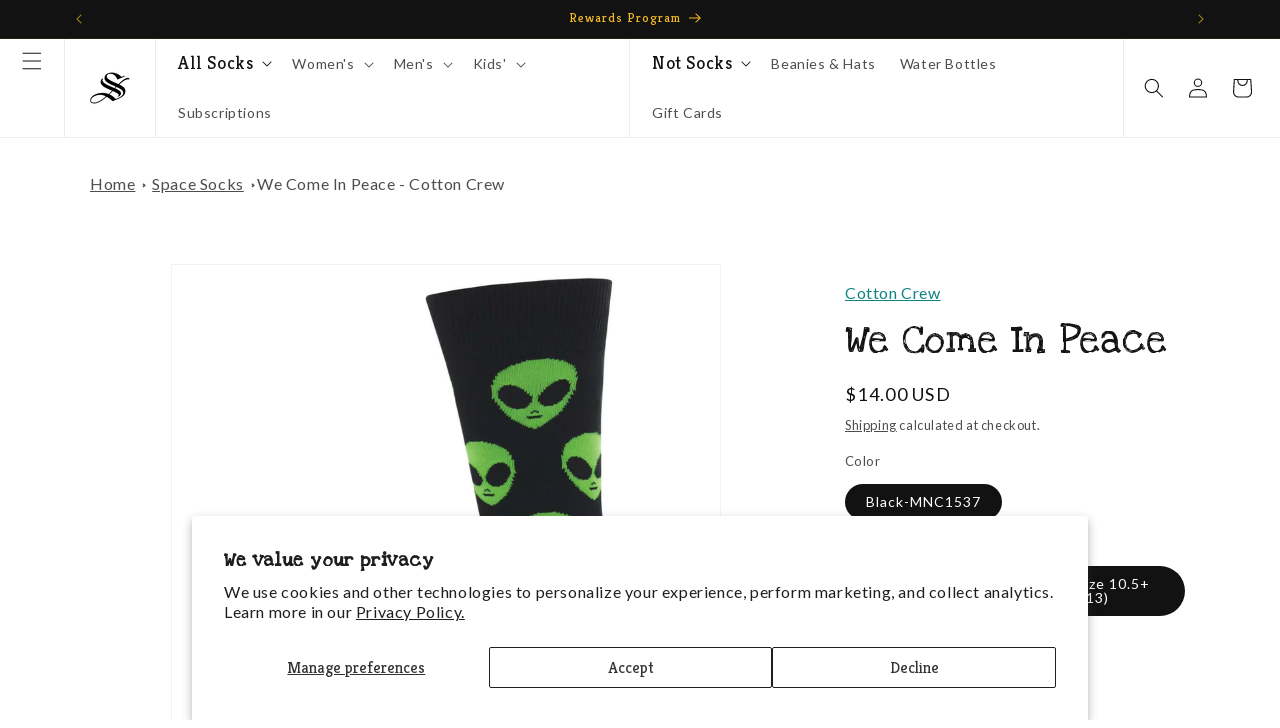

--- FILE ---
content_type: text/html; charset=utf-8
request_url: https://www.socksmith.com/collections/socks-for-stargazers-space-lovers-and-those-just-on-another-planet/products/mens-alien-socks
body_size: 80714
content:
<!doctype html>
<html class="js" lang="en">
  <head>
    <meta charset="utf-8">
    <meta http-equiv="X-UA-Compatible" content="IE=edge">
    <meta name="viewport" content="width=device-width,initial-scale=1">
    <meta name="theme-color" content="">
    <link rel="canonical" href="https://www.socksmith.com/products/mens-alien-socks"><link rel="icon" type="image/png" href="//www.socksmith.com/cdn/shop/files/socksmith_logo_web_mark_black_square.png?crop=center&height=32&v=1684872060&width=32"><link rel="preconnect" href="https://fonts.shopifycdn.com" crossorigin><title>
      Alien Socks for Men - Shop Now | Socksmith
</title>

    
      <meta name="description" content="Take me to your leader... of fashion! These alien socks would like to probe into your sock drawer to infuse an intergalactic element.">
    

    

<meta property="og:site_name" content="Socksmith">
<meta property="og:url" content="https://www.socksmith.com/products/mens-alien-socks">
<meta property="og:title" content="Alien Socks for Men - Shop Now | Socksmith">
<meta property="og:type" content="product">
<meta property="og:description" content="Take me to your leader... of fashion! These alien socks would like to probe into your sock drawer to infuse an intergalactic element."><meta property="og:image" content="http://www.socksmith.com/cdn/shop/files/16969_17074a7b-734e-4cb2-81bb-795b5cbd21be.jpg?v=1706069128">
  <meta property="og:image:secure_url" content="https://www.socksmith.com/cdn/shop/files/16969_17074a7b-734e-4cb2-81bb-795b5cbd21be.jpg?v=1706069128">
  <meta property="og:image:width" content="1200">
  <meta property="og:image:height" content="1200"><meta property="og:price:amount" content="14.00">
  <meta property="og:price:currency" content="USD"><meta name="twitter:card" content="summary_large_image">
<meta name="twitter:title" content="Alien Socks for Men - Shop Now | Socksmith">
<meta name="twitter:description" content="Take me to your leader... of fashion! These alien socks would like to probe into your sock drawer to infuse an intergalactic element.">


    <script src="//www.socksmith.com/cdn/shop/t/275/assets/constants.js?v=132983761750457495441767989169" defer="defer"></script>
    <script src="//www.socksmith.com/cdn/shop/t/275/assets/pubsub.js?v=25310214064522200911767989169" defer="defer"></script>
    <script src="//www.socksmith.com/cdn/shop/t/275/assets/global.js?v=7301445359237545521767989169" defer="defer"></script>
    <script src="//www.socksmith.com/cdn/shop/t/275/assets/details-disclosure.js?v=13653116266235556501767989169" defer="defer"></script>
    <script src="//www.socksmith.com/cdn/shop/t/275/assets/details-modal.js?v=25581673532751508451767989169" defer="defer"></script>
    <script src="//www.socksmith.com/cdn/shop/t/275/assets/search-form.js?v=133129549252120666541767989169" defer="defer"></script><script src="//www.socksmith.com/cdn/shop/t/275/assets/animations.js?v=88693664871331136111767989169" defer="defer"></script><script>window.performance && window.performance.mark && window.performance.mark('shopify.content_for_header.start');</script><meta name="google-site-verification" content="XyeM43zsznOpTWjCFlrum920TBhbTZ-TCtJbam-adZ4">
<meta id="shopify-digital-wallet" name="shopify-digital-wallet" content="/18843249/digital_wallets/dialog">
<meta name="shopify-checkout-api-token" content="510e6f679da6c15a2f6df7d0a071573f">
<link rel="alternate" type="application/json+oembed" href="https://www.socksmith.com/products/mens-alien-socks.oembed">
<script async="async" src="/checkouts/internal/preloads.js?locale=en-US"></script>
<link rel="preconnect" href="https://shop.app" crossorigin="anonymous">
<script async="async" src="https://shop.app/checkouts/internal/preloads.js?locale=en-US&shop_id=18843249" crossorigin="anonymous"></script>
<script id="apple-pay-shop-capabilities" type="application/json">{"shopId":18843249,"countryCode":"US","currencyCode":"USD","merchantCapabilities":["supports3DS"],"merchantId":"gid:\/\/shopify\/Shop\/18843249","merchantName":"Socksmith","requiredBillingContactFields":["postalAddress","email"],"requiredShippingContactFields":["postalAddress","email"],"shippingType":"shipping","supportedNetworks":["visa","masterCard","amex","discover","elo","jcb"],"total":{"type":"pending","label":"Socksmith","amount":"1.00"},"shopifyPaymentsEnabled":true,"supportsSubscriptions":true}</script>
<script id="shopify-features" type="application/json">{"accessToken":"510e6f679da6c15a2f6df7d0a071573f","betas":["rich-media-storefront-analytics"],"domain":"www.socksmith.com","predictiveSearch":true,"shopId":18843249,"locale":"en"}</script>
<script>var Shopify = Shopify || {};
Shopify.shop = "socksmith-designs.myshopify.com";
Shopify.locale = "en";
Shopify.currency = {"active":"USD","rate":"1.0"};
Shopify.country = "US";
Shopify.theme = {"name":"Socksmith 2.0 - 1.7.6 - Matching pairs Update","id":188686565745,"schema_name":"Dawn","schema_version":"15.4.0","theme_store_id":887,"role":"main"};
Shopify.theme.handle = "null";
Shopify.theme.style = {"id":null,"handle":null};
Shopify.cdnHost = "www.socksmith.com/cdn";
Shopify.routes = Shopify.routes || {};
Shopify.routes.root = "/";</script>
<script type="module">!function(o){(o.Shopify=o.Shopify||{}).modules=!0}(window);</script>
<script>!function(o){function n(){var o=[];function n(){o.push(Array.prototype.slice.apply(arguments))}return n.q=o,n}var t=o.Shopify=o.Shopify||{};t.loadFeatures=n(),t.autoloadFeatures=n()}(window);</script>
<script>
  window.ShopifyPay = window.ShopifyPay || {};
  window.ShopifyPay.apiHost = "shop.app\/pay";
  window.ShopifyPay.redirectState = null;
</script>
<script id="shop-js-analytics" type="application/json">{"pageType":"product"}</script>
<script defer="defer" async type="module" src="//www.socksmith.com/cdn/shopifycloud/shop-js/modules/v2/client.init-shop-cart-sync_BT-GjEfc.en.esm.js"></script>
<script defer="defer" async type="module" src="//www.socksmith.com/cdn/shopifycloud/shop-js/modules/v2/chunk.common_D58fp_Oc.esm.js"></script>
<script defer="defer" async type="module" src="//www.socksmith.com/cdn/shopifycloud/shop-js/modules/v2/chunk.modal_xMitdFEc.esm.js"></script>
<script type="module">
  await import("//www.socksmith.com/cdn/shopifycloud/shop-js/modules/v2/client.init-shop-cart-sync_BT-GjEfc.en.esm.js");
await import("//www.socksmith.com/cdn/shopifycloud/shop-js/modules/v2/chunk.common_D58fp_Oc.esm.js");
await import("//www.socksmith.com/cdn/shopifycloud/shop-js/modules/v2/chunk.modal_xMitdFEc.esm.js");

  window.Shopify.SignInWithShop?.initShopCartSync?.({"fedCMEnabled":true,"windoidEnabled":true});

</script>
<script defer="defer" async type="module" src="//www.socksmith.com/cdn/shopifycloud/shop-js/modules/v2/client.payment-terms_Ci9AEqFq.en.esm.js"></script>
<script defer="defer" async type="module" src="//www.socksmith.com/cdn/shopifycloud/shop-js/modules/v2/chunk.common_D58fp_Oc.esm.js"></script>
<script defer="defer" async type="module" src="//www.socksmith.com/cdn/shopifycloud/shop-js/modules/v2/chunk.modal_xMitdFEc.esm.js"></script>
<script type="module">
  await import("//www.socksmith.com/cdn/shopifycloud/shop-js/modules/v2/client.payment-terms_Ci9AEqFq.en.esm.js");
await import("//www.socksmith.com/cdn/shopifycloud/shop-js/modules/v2/chunk.common_D58fp_Oc.esm.js");
await import("//www.socksmith.com/cdn/shopifycloud/shop-js/modules/v2/chunk.modal_xMitdFEc.esm.js");

  
</script>
<script>
  window.Shopify = window.Shopify || {};
  if (!window.Shopify.featureAssets) window.Shopify.featureAssets = {};
  window.Shopify.featureAssets['shop-js'] = {"shop-cart-sync":["modules/v2/client.shop-cart-sync_DZOKe7Ll.en.esm.js","modules/v2/chunk.common_D58fp_Oc.esm.js","modules/v2/chunk.modal_xMitdFEc.esm.js"],"init-fed-cm":["modules/v2/client.init-fed-cm_B6oLuCjv.en.esm.js","modules/v2/chunk.common_D58fp_Oc.esm.js","modules/v2/chunk.modal_xMitdFEc.esm.js"],"shop-cash-offers":["modules/v2/client.shop-cash-offers_D2sdYoxE.en.esm.js","modules/v2/chunk.common_D58fp_Oc.esm.js","modules/v2/chunk.modal_xMitdFEc.esm.js"],"shop-login-button":["modules/v2/client.shop-login-button_QeVjl5Y3.en.esm.js","modules/v2/chunk.common_D58fp_Oc.esm.js","modules/v2/chunk.modal_xMitdFEc.esm.js"],"pay-button":["modules/v2/client.pay-button_DXTOsIq6.en.esm.js","modules/v2/chunk.common_D58fp_Oc.esm.js","modules/v2/chunk.modal_xMitdFEc.esm.js"],"shop-button":["modules/v2/client.shop-button_DQZHx9pm.en.esm.js","modules/v2/chunk.common_D58fp_Oc.esm.js","modules/v2/chunk.modal_xMitdFEc.esm.js"],"avatar":["modules/v2/client.avatar_BTnouDA3.en.esm.js"],"init-windoid":["modules/v2/client.init-windoid_CR1B-cfM.en.esm.js","modules/v2/chunk.common_D58fp_Oc.esm.js","modules/v2/chunk.modal_xMitdFEc.esm.js"],"init-shop-for-new-customer-accounts":["modules/v2/client.init-shop-for-new-customer-accounts_C_vY_xzh.en.esm.js","modules/v2/client.shop-login-button_QeVjl5Y3.en.esm.js","modules/v2/chunk.common_D58fp_Oc.esm.js","modules/v2/chunk.modal_xMitdFEc.esm.js"],"init-shop-email-lookup-coordinator":["modules/v2/client.init-shop-email-lookup-coordinator_BI7n9ZSv.en.esm.js","modules/v2/chunk.common_D58fp_Oc.esm.js","modules/v2/chunk.modal_xMitdFEc.esm.js"],"init-shop-cart-sync":["modules/v2/client.init-shop-cart-sync_BT-GjEfc.en.esm.js","modules/v2/chunk.common_D58fp_Oc.esm.js","modules/v2/chunk.modal_xMitdFEc.esm.js"],"shop-toast-manager":["modules/v2/client.shop-toast-manager_DiYdP3xc.en.esm.js","modules/v2/chunk.common_D58fp_Oc.esm.js","modules/v2/chunk.modal_xMitdFEc.esm.js"],"init-customer-accounts":["modules/v2/client.init-customer-accounts_D9ZNqS-Q.en.esm.js","modules/v2/client.shop-login-button_QeVjl5Y3.en.esm.js","modules/v2/chunk.common_D58fp_Oc.esm.js","modules/v2/chunk.modal_xMitdFEc.esm.js"],"init-customer-accounts-sign-up":["modules/v2/client.init-customer-accounts-sign-up_iGw4briv.en.esm.js","modules/v2/client.shop-login-button_QeVjl5Y3.en.esm.js","modules/v2/chunk.common_D58fp_Oc.esm.js","modules/v2/chunk.modal_xMitdFEc.esm.js"],"shop-follow-button":["modules/v2/client.shop-follow-button_CqMgW2wH.en.esm.js","modules/v2/chunk.common_D58fp_Oc.esm.js","modules/v2/chunk.modal_xMitdFEc.esm.js"],"checkout-modal":["modules/v2/client.checkout-modal_xHeaAweL.en.esm.js","modules/v2/chunk.common_D58fp_Oc.esm.js","modules/v2/chunk.modal_xMitdFEc.esm.js"],"shop-login":["modules/v2/client.shop-login_D91U-Q7h.en.esm.js","modules/v2/chunk.common_D58fp_Oc.esm.js","modules/v2/chunk.modal_xMitdFEc.esm.js"],"lead-capture":["modules/v2/client.lead-capture_BJmE1dJe.en.esm.js","modules/v2/chunk.common_D58fp_Oc.esm.js","modules/v2/chunk.modal_xMitdFEc.esm.js"],"payment-terms":["modules/v2/client.payment-terms_Ci9AEqFq.en.esm.js","modules/v2/chunk.common_D58fp_Oc.esm.js","modules/v2/chunk.modal_xMitdFEc.esm.js"]};
</script>
<script>(function() {
  var isLoaded = false;
  function asyncLoad() {
    if (isLoaded) return;
    isLoaded = true;
    var urls = ["https:\/\/cdn-loyalty.yotpo.com\/loader\/vIJRmVSmQczR79yGc-Libg.js?shop=socksmith-designs.myshopify.com","https:\/\/assets1.adroll.com\/shopify\/latest\/j\/shopify_rolling_bootstrap_v2.js?adroll_adv_id=37JXJPMUJ5FUNMHCEZ366S\u0026adroll_pix_id=KN3JYC4RYFEAZNE24XB3NI\u0026shop=socksmith-designs.myshopify.com","https:\/\/cdn.zigpoll.com\/zigpoll-shopify-embed.js?accountId=5f500d2722331f4547b2111a\u0026shop=socksmith-designs.myshopify.com","https:\/\/d18eg7dreypte5.cloudfront.net\/browse-abandonment\/v2\/browse_abandonment.js?shop=socksmith-designs.myshopify.com","https:\/\/cdn.nfcube.com\/instafeed-fa398dcd6953a0a24aa5f96956ba4e8d.js?shop=socksmith-designs.myshopify.com","https:\/\/cdn-widgetsrepository.yotpo.com\/v1\/loader\/Ao4fvR9dHUia8wmItjAv31QW5OFdGD11g0sE0H9H?shop=socksmith-designs.myshopify.com","https:\/\/static.klaviyo.com\/onsite\/js\/klaviyo.js?company_id=Wf8K5y\u0026shop=socksmith-designs.myshopify.com"];
    for (var i = 0; i < urls.length; i++) {
      var s = document.createElement('script');
      s.type = 'text/javascript';
      s.async = true;
      s.src = urls[i];
      var x = document.getElementsByTagName('script')[0];
      x.parentNode.insertBefore(s, x);
    }
  };
  if(window.attachEvent) {
    window.attachEvent('onload', asyncLoad);
  } else {
    window.addEventListener('load', asyncLoad, false);
  }
})();</script>
<script id="__st">var __st={"a":18843249,"offset":-28800,"reqid":"d6c03d27-136b-4c90-b218-a92ed33065e0-1769336547","pageurl":"www.socksmith.com\/collections\/socks-for-stargazers-space-lovers-and-those-just-on-another-planet\/products\/mens-alien-socks","u":"4e7e5604eed6","p":"product","rtyp":"product","rid":376793399307};</script>
<script>window.ShopifyPaypalV4VisibilityTracking = true;</script>
<script id="captcha-bootstrap">!function(){'use strict';const t='contact',e='account',n='new_comment',o=[[t,t],['blogs',n],['comments',n],[t,'customer']],c=[[e,'customer_login'],[e,'guest_login'],[e,'recover_customer_password'],[e,'create_customer']],r=t=>t.map((([t,e])=>`form[action*='/${t}']:not([data-nocaptcha='true']) input[name='form_type'][value='${e}']`)).join(','),a=t=>()=>t?[...document.querySelectorAll(t)].map((t=>t.form)):[];function s(){const t=[...o],e=r(t);return a(e)}const i='password',u='form_key',d=['recaptcha-v3-token','g-recaptcha-response','h-captcha-response',i],f=()=>{try{return window.sessionStorage}catch{return}},m='__shopify_v',_=t=>t.elements[u];function p(t,e,n=!1){try{const o=window.sessionStorage,c=JSON.parse(o.getItem(e)),{data:r}=function(t){const{data:e,action:n}=t;return t[m]||n?{data:e,action:n}:{data:t,action:n}}(c);for(const[e,n]of Object.entries(r))t.elements[e]&&(t.elements[e].value=n);n&&o.removeItem(e)}catch(o){console.error('form repopulation failed',{error:o})}}const l='form_type',E='cptcha';function T(t){t.dataset[E]=!0}const w=window,h=w.document,L='Shopify',v='ce_forms',y='captcha';let A=!1;((t,e)=>{const n=(g='f06e6c50-85a8-45c8-87d0-21a2b65856fe',I='https://cdn.shopify.com/shopifycloud/storefront-forms-hcaptcha/ce_storefront_forms_captcha_hcaptcha.v1.5.2.iife.js',D={infoText:'Protected by hCaptcha',privacyText:'Privacy',termsText:'Terms'},(t,e,n)=>{const o=w[L][v],c=o.bindForm;if(c)return c(t,g,e,D).then(n);var r;o.q.push([[t,g,e,D],n]),r=I,A||(h.body.append(Object.assign(h.createElement('script'),{id:'captcha-provider',async:!0,src:r})),A=!0)});var g,I,D;w[L]=w[L]||{},w[L][v]=w[L][v]||{},w[L][v].q=[],w[L][y]=w[L][y]||{},w[L][y].protect=function(t,e){n(t,void 0,e),T(t)},Object.freeze(w[L][y]),function(t,e,n,w,h,L){const[v,y,A,g]=function(t,e,n){const i=e?o:[],u=t?c:[],d=[...i,...u],f=r(d),m=r(i),_=r(d.filter((([t,e])=>n.includes(e))));return[a(f),a(m),a(_),s()]}(w,h,L),I=t=>{const e=t.target;return e instanceof HTMLFormElement?e:e&&e.form},D=t=>v().includes(t);t.addEventListener('submit',(t=>{const e=I(t);if(!e)return;const n=D(e)&&!e.dataset.hcaptchaBound&&!e.dataset.recaptchaBound,o=_(e),c=g().includes(e)&&(!o||!o.value);(n||c)&&t.preventDefault(),c&&!n&&(function(t){try{if(!f())return;!function(t){const e=f();if(!e)return;const n=_(t);if(!n)return;const o=n.value;o&&e.removeItem(o)}(t);const e=Array.from(Array(32),(()=>Math.random().toString(36)[2])).join('');!function(t,e){_(t)||t.append(Object.assign(document.createElement('input'),{type:'hidden',name:u})),t.elements[u].value=e}(t,e),function(t,e){const n=f();if(!n)return;const o=[...t.querySelectorAll(`input[type='${i}']`)].map((({name:t})=>t)),c=[...d,...o],r={};for(const[a,s]of new FormData(t).entries())c.includes(a)||(r[a]=s);n.setItem(e,JSON.stringify({[m]:1,action:t.action,data:r}))}(t,e)}catch(e){console.error('failed to persist form',e)}}(e),e.submit())}));const S=(t,e)=>{t&&!t.dataset[E]&&(n(t,e.some((e=>e===t))),T(t))};for(const o of['focusin','change'])t.addEventListener(o,(t=>{const e=I(t);D(e)&&S(e,y())}));const B=e.get('form_key'),M=e.get(l),P=B&&M;t.addEventListener('DOMContentLoaded',(()=>{const t=y();if(P)for(const e of t)e.elements[l].value===M&&p(e,B);[...new Set([...A(),...v().filter((t=>'true'===t.dataset.shopifyCaptcha))])].forEach((e=>S(e,t)))}))}(h,new URLSearchParams(w.location.search),n,t,e,['guest_login'])})(!0,!0)}();</script>
<script integrity="sha256-4kQ18oKyAcykRKYeNunJcIwy7WH5gtpwJnB7kiuLZ1E=" data-source-attribution="shopify.loadfeatures" defer="defer" src="//www.socksmith.com/cdn/shopifycloud/storefront/assets/storefront/load_feature-a0a9edcb.js" crossorigin="anonymous"></script>
<script crossorigin="anonymous" defer="defer" src="//www.socksmith.com/cdn/shopifycloud/storefront/assets/shopify_pay/storefront-65b4c6d7.js?v=20250812"></script>
<script data-source-attribution="shopify.dynamic_checkout.dynamic.init">var Shopify=Shopify||{};Shopify.PaymentButton=Shopify.PaymentButton||{isStorefrontPortableWallets:!0,init:function(){window.Shopify.PaymentButton.init=function(){};var t=document.createElement("script");t.src="https://www.socksmith.com/cdn/shopifycloud/portable-wallets/latest/portable-wallets.en.js",t.type="module",document.head.appendChild(t)}};
</script>
<script data-source-attribution="shopify.dynamic_checkout.buyer_consent">
  function portableWalletsHideBuyerConsent(e){var t=document.getElementById("shopify-buyer-consent"),n=document.getElementById("shopify-subscription-policy-button");t&&n&&(t.classList.add("hidden"),t.setAttribute("aria-hidden","true"),n.removeEventListener("click",e))}function portableWalletsShowBuyerConsent(e){var t=document.getElementById("shopify-buyer-consent"),n=document.getElementById("shopify-subscription-policy-button");t&&n&&(t.classList.remove("hidden"),t.removeAttribute("aria-hidden"),n.addEventListener("click",e))}window.Shopify?.PaymentButton&&(window.Shopify.PaymentButton.hideBuyerConsent=portableWalletsHideBuyerConsent,window.Shopify.PaymentButton.showBuyerConsent=portableWalletsShowBuyerConsent);
</script>
<script>
  function portableWalletsCleanup(e){e&&e.src&&console.error("Failed to load portable wallets script "+e.src);var t=document.querySelectorAll("shopify-accelerated-checkout .shopify-payment-button__skeleton, shopify-accelerated-checkout-cart .wallet-cart-button__skeleton"),e=document.getElementById("shopify-buyer-consent");for(let e=0;e<t.length;e++)t[e].remove();e&&e.remove()}function portableWalletsNotLoadedAsModule(e){e instanceof ErrorEvent&&"string"==typeof e.message&&e.message.includes("import.meta")&&"string"==typeof e.filename&&e.filename.includes("portable-wallets")&&(window.removeEventListener("error",portableWalletsNotLoadedAsModule),window.Shopify.PaymentButton.failedToLoad=e,"loading"===document.readyState?document.addEventListener("DOMContentLoaded",window.Shopify.PaymentButton.init):window.Shopify.PaymentButton.init())}window.addEventListener("error",portableWalletsNotLoadedAsModule);
</script>

<script type="module" src="https://www.socksmith.com/cdn/shopifycloud/portable-wallets/latest/portable-wallets.en.js" onError="portableWalletsCleanup(this)" crossorigin="anonymous"></script>
<script nomodule>
  document.addEventListener("DOMContentLoaded", portableWalletsCleanup);
</script>

<script id='scb4127' type='text/javascript' async='' src='https://www.socksmith.com/cdn/shopifycloud/privacy-banner/storefront-banner.js'></script><link id="shopify-accelerated-checkout-styles" rel="stylesheet" media="screen" href="https://www.socksmith.com/cdn/shopifycloud/portable-wallets/latest/accelerated-checkout-backwards-compat.css" crossorigin="anonymous">
<style id="shopify-accelerated-checkout-cart">
        #shopify-buyer-consent {
  margin-top: 1em;
  display: inline-block;
  width: 100%;
}

#shopify-buyer-consent.hidden {
  display: none;
}

#shopify-subscription-policy-button {
  background: none;
  border: none;
  padding: 0;
  text-decoration: underline;
  font-size: inherit;
  cursor: pointer;
}

#shopify-subscription-policy-button::before {
  box-shadow: none;
}

      </style>
<script id="sections-script" data-sections="header" defer="defer" src="//www.socksmith.com/cdn/shop/t/275/compiled_assets/scripts.js?v=30623"></script>
<script>window.performance && window.performance.mark && window.performance.mark('shopify.content_for_header.end');</script>


    <style data-shopify>
      @font-face {
  font-family: Lato;
  font-weight: 400;
  font-style: normal;
  font-display: swap;
  src: url("//www.socksmith.com/cdn/fonts/lato/lato_n4.c3b93d431f0091c8be23185e15c9d1fee1e971c5.woff2") format("woff2"),
       url("//www.socksmith.com/cdn/fonts/lato/lato_n4.d5c00c781efb195594fd2fd4ad04f7882949e327.woff") format("woff");
}

      @font-face {
  font-family: Lato;
  font-weight: 700;
  font-style: normal;
  font-display: swap;
  src: url("//www.socksmith.com/cdn/fonts/lato/lato_n7.900f219bc7337bc57a7a2151983f0a4a4d9d5dcf.woff2") format("woff2"),
       url("//www.socksmith.com/cdn/fonts/lato/lato_n7.a55c60751adcc35be7c4f8a0313f9698598612ee.woff") format("woff");
}

      @font-face {
  font-family: Lato;
  font-weight: 400;
  font-style: italic;
  font-display: swap;
  src: url("//www.socksmith.com/cdn/fonts/lato/lato_i4.09c847adc47c2fefc3368f2e241a3712168bc4b6.woff2") format("woff2"),
       url("//www.socksmith.com/cdn/fonts/lato/lato_i4.3c7d9eb6c1b0a2bf62d892c3ee4582b016d0f30c.woff") format("woff");
}

      @font-face {
  font-family: Lato;
  font-weight: 700;
  font-style: italic;
  font-display: swap;
  src: url("//www.socksmith.com/cdn/fonts/lato/lato_i7.16ba75868b37083a879b8dd9f2be44e067dfbf92.woff2") format("woff2"),
       url("//www.socksmith.com/cdn/fonts/lato/lato_i7.4c07c2b3b7e64ab516aa2f2081d2bb0366b9dce8.woff") format("woff");
}

      @font-face {
  font-family: Kreon;
  font-weight: 400;
  font-style: normal;
  font-display: swap;
  src: url("//www.socksmith.com/cdn/fonts/kreon/kreon_n4.570ad20eba90c3dea7645de7ac52a4f3c1c6c33e.woff2") format("woff2"),
       url("//www.socksmith.com/cdn/fonts/kreon/kreon_n4.a3249a05e2436381e6b24f71b541c24962627167.woff") format("woff");
}


      
        :root,
        .color-scheme-1 {
          --color-background: 255,255,255;
        
          --gradient-background: #ffffff;
        

        

        --color-foreground: 18,18,18;
        --color-background-contrast: 191,191,191;
        --color-shadow: 18,18,18;
        --color-button: 18,18,18;
        --color-button-text: 255,255,255;
        --color-secondary-button: 255,255,255;
        --color-secondary-button-text: 18,18,18;
        --color-link: 18,18,18;
        --color-badge-foreground: 18,18,18;
        --color-badge-background: 255,255,255;
        --color-badge-border: 18,18,18;
        --payment-terms-background-color: rgb(255 255 255);
      }
      
        
        .color-scheme-2 {
          --color-background: 100,191,179;
        
          --gradient-background: #64bfb3;
        

        

        --color-foreground: 0,0,0;
        --color-background-contrast: 48,116,107;
        --color-shadow: 18,18,18;
        --color-button: 255,255,255;
        --color-button-text: 0,0,0;
        --color-secondary-button: 100,191,179;
        --color-secondary-button-text: 255,255,255;
        --color-link: 255,255,255;
        --color-badge-foreground: 0,0,0;
        --color-badge-background: 100,191,179;
        --color-badge-border: 0,0,0;
        --payment-terms-background-color: rgb(100 191 179);
      }
      
        
        .color-scheme-3 {
          --color-background: 245,188,36;
        
          --gradient-background: #f5bc24;
        

        

        --color-foreground: 0,0,0;
        --color-background-contrast: 147,109,7;
        --color-shadow: 18,18,18;
        --color-button: 255,255,255;
        --color-button-text: 0,0,0;
        --color-secondary-button: 245,188,36;
        --color-secondary-button-text: 0,0,0;
        --color-link: 0,0,0;
        --color-badge-foreground: 0,0,0;
        --color-badge-background: 245,188,36;
        --color-badge-border: 0,0,0;
        --payment-terms-background-color: rgb(245 188 36);
      }
      
        
        .color-scheme-4 {
          --color-background: 18,18,18;
        
          --gradient-background: #121212;
        

        

        --color-foreground: 255,255,255;
        --color-background-contrast: 146,146,146;
        --color-shadow: 18,18,18;
        --color-button: 255,255,255;
        --color-button-text: 0,0,0;
        --color-secondary-button: 18,18,18;
        --color-secondary-button-text: 255,255,255;
        --color-link: 255,255,255;
        --color-badge-foreground: 255,255,255;
        --color-badge-background: 18,18,18;
        --color-badge-border: 255,255,255;
        --payment-terms-background-color: rgb(18 18 18);
      }
      
        
        .color-scheme-5 {
          --color-background: 0,0,0;
        
          --gradient-background: rgba(0,0,0,0);
        

        

        --color-foreground: 255,255,255;
        --color-background-contrast: 128,128,128;
        --color-shadow: 18,18,18;
        --color-button: 255,255,255;
        --color-button-text: 0,0,0;
        --color-secondary-button: 0,0,0;
        --color-secondary-button-text: 255,255,255;
        --color-link: 255,255,255;
        --color-badge-foreground: 255,255,255;
        --color-badge-background: 0,0,0;
        --color-badge-border: 255,255,255;
        --payment-terms-background-color: rgb(0 0 0);
      }
      
        
        .color-scheme-2b18aee7-42c2-479c-b4c0-aad51d7b408a {
          --color-background: 0,0,0;
        
          --gradient-background: rgba(0,0,0,0);
        

        

        --color-foreground: 255,255,255;
        --color-background-contrast: 128,128,128;
        --color-shadow: 18,18,18;
        --color-button: 100,191,179;
        --color-button-text: 0,0,0;
        --color-secondary-button: 0,0,0;
        --color-secondary-button-text: 255,255,255;
        --color-link: 255,255,255;
        --color-badge-foreground: 255,255,255;
        --color-badge-background: 0,0,0;
        --color-badge-border: 255,255,255;
        --payment-terms-background-color: rgb(0 0 0);
      }
      
        
        .color-scheme-8be7d197-bf56-47b4-9059-1b66cfd1ebd6 {
          --color-background: 0,0,0;
        
          --gradient-background: rgba(0,0,0,0);
        

        

        --color-foreground: 255,255,255;
        --color-background-contrast: 128,128,128;
        --color-shadow: 18,18,18;
        --color-button: 245,188,36;
        --color-button-text: 0,0,0;
        --color-secondary-button: 0,0,0;
        --color-secondary-button-text: 255,255,255;
        --color-link: 255,255,255;
        --color-badge-foreground: 255,255,255;
        --color-badge-background: 0,0,0;
        --color-badge-border: 255,255,255;
        --payment-terms-background-color: rgb(0 0 0);
      }
      
        
        .color-scheme-ccf25da0-0988-41ec-a3e7-98765d27b81a {
          --color-background: 18,18,18;
        
          --gradient-background: #121212;
        

        

        --color-foreground: 245,188,36;
        --color-background-contrast: 146,146,146;
        --color-shadow: 18,18,18;
        --color-button: 245,188,36;
        --color-button-text: 0,0,0;
        --color-secondary-button: 18,18,18;
        --color-secondary-button-text: 245,188,36;
        --color-link: 245,188,36;
        --color-badge-foreground: 245,188,36;
        --color-badge-background: 18,18,18;
        --color-badge-border: 245,188,36;
        --payment-terms-background-color: rgb(18 18 18);
      }
      
        
        .color-scheme-ed0382be-9d2a-4eab-bf16-f308fd75ccee {
          --color-background: 0,0,0;
        
          --gradient-background: rgba(0,0,0,0);
        

        

        --color-foreground: 0,0,0;
        --color-background-contrast: 128,128,128;
        --color-shadow: 0,0,0;
        --color-button: 0,0,0;
        --color-button-text: 255,255,255;
        --color-secondary-button: 0,0,0;
        --color-secondary-button-text: 0,0,0;
        --color-link: 0,0,0;
        --color-badge-foreground: 0,0,0;
        --color-badge-background: 0,0,0;
        --color-badge-border: 0,0,0;
        --payment-terms-background-color: rgb(0 0 0);
      }
      
        
        .color-scheme-18c770e4-4dfe-45b4-aafe-131a8d69e6b5 {
          --color-background: 198,0,0;
        
          --gradient-background: #c60000;
        

        

        --color-foreground: 255,255,255;
        --color-background-contrast: 224,0,0;
        --color-shadow: 18,18,18;
        --color-button: 198,0,0;
        --color-button-text: 255,255,255;
        --color-secondary-button: 198,0,0;
        --color-secondary-button-text: 198,0,0;
        --color-link: 198,0,0;
        --color-badge-foreground: 255,255,255;
        --color-badge-background: 198,0,0;
        --color-badge-border: 255,255,255;
        --payment-terms-background-color: rgb(198 0 0);
      }
      

      body, .color-scheme-1, .color-scheme-2, .color-scheme-3, .color-scheme-4, .color-scheme-5, .color-scheme-2b18aee7-42c2-479c-b4c0-aad51d7b408a, .color-scheme-8be7d197-bf56-47b4-9059-1b66cfd1ebd6, .color-scheme-ccf25da0-0988-41ec-a3e7-98765d27b81a, .color-scheme-ed0382be-9d2a-4eab-bf16-f308fd75ccee, .color-scheme-18c770e4-4dfe-45b4-aafe-131a8d69e6b5 {
        color: rgba(var(--color-foreground), 0.75);
        background-color: rgb(var(--color-background));
      }

      :root {
        --font-body-family: Lato, sans-serif;
        --font-body-style: normal;
        --font-body-weight: 400;
        --font-body-weight-bold: 700;

        --font-heading-family: Kreon, serif;
        --font-heading-style: normal;
        --font-heading-weight: 400;

        --font-body-scale: 1.0;
        --font-heading-scale: 1.0;

        --media-padding: px;
        --media-border-opacity: 0.05;
        --media-border-width: 1px;
        --media-radius: 0px;
        --media-shadow-opacity: 0.0;
        --media-shadow-horizontal-offset: 0px;
        --media-shadow-vertical-offset: 4px;
        --media-shadow-blur-radius: 5px;
        --media-shadow-visible: 0;

        --page-width: 120rem;
        --page-width-margin: 0rem;

        --product-card-image-padding: 0.0rem;
        --product-card-corner-radius: 0.0rem;
        --product-card-text-alignment: left;
        --product-card-border-width: 0.0rem;
        --product-card-border-opacity: 0.1;
        --product-card-shadow-opacity: 0.0;
        --product-card-shadow-visible: 0;
        --product-card-shadow-horizontal-offset: 0.0rem;
        --product-card-shadow-vertical-offset: 0.4rem;
        --product-card-shadow-blur-radius: 0.5rem;

        --collection-card-image-padding: 0.0rem;
        --collection-card-corner-radius: 0.0rem;
        --collection-card-text-alignment: left;
        --collection-card-border-width: 0.0rem;
        --collection-card-border-opacity: 0.1;
        --collection-card-shadow-opacity: 0.0;
        --collection-card-shadow-visible: 0;
        --collection-card-shadow-horizontal-offset: 0.0rem;
        --collection-card-shadow-vertical-offset: 0.4rem;
        --collection-card-shadow-blur-radius: 0.5rem;

        --blog-card-image-padding: 0.0rem;
        --blog-card-corner-radius: 0.0rem;
        --blog-card-text-alignment: left;
        --blog-card-border-width: 0.0rem;
        --blog-card-border-opacity: 0.1;
        --blog-card-shadow-opacity: 0.0;
        --blog-card-shadow-visible: 0;
        --blog-card-shadow-horizontal-offset: 0.0rem;
        --blog-card-shadow-vertical-offset: 0.4rem;
        --blog-card-shadow-blur-radius: 0.5rem;

        --badge-corner-radius: 4.0rem;

        --popup-border-width: 1px;
        --popup-border-opacity: 0.1;
        --popup-corner-radius: 0px;
        --popup-shadow-opacity: 0.05;
        --popup-shadow-horizontal-offset: 0px;
        --popup-shadow-vertical-offset: 4px;
        --popup-shadow-blur-radius: 5px;

        --drawer-border-width: 1px;
        --drawer-border-opacity: 0.1;
        --drawer-shadow-opacity: 0.0;
        --drawer-shadow-horizontal-offset: 0px;
        --drawer-shadow-vertical-offset: 4px;
        --drawer-shadow-blur-radius: 5px;

        --spacing-sections-desktop: 0px;
        --spacing-sections-mobile: 0px;

        --grid-desktop-vertical-spacing: 8px;
        --grid-desktop-horizontal-spacing: 8px;
        --grid-mobile-vertical-spacing: 4px;
        --grid-mobile-horizontal-spacing: 4px;

        --text-boxes-border-opacity: 0.1;
        --text-boxes-border-width: 0px;
        --text-boxes-radius: 0px;
        --text-boxes-shadow-opacity: 0.0;
        --text-boxes-shadow-visible: 0;
        --text-boxes-shadow-horizontal-offset: 0px;
        --text-boxes-shadow-vertical-offset: 4px;
        --text-boxes-shadow-blur-radius: 5px;

        --buttons-radius: 0px;
        --buttons-radius-outset: 0px;
        --buttons-border-width: 1px;
        --buttons-border-opacity: 1.0;
        --buttons-shadow-opacity: 0.0;
        --buttons-shadow-visible: 0;
        --buttons-shadow-horizontal-offset: 0px;
        --buttons-shadow-vertical-offset: 4px;
        --buttons-shadow-blur-radius: 5px;
        --buttons-border-offset: 0px;

        --inputs-radius: 0px;
        --inputs-border-width: 1px;
        --inputs-border-opacity: 0.55;
        --inputs-shadow-opacity: 0.0;
        --inputs-shadow-horizontal-offset: 0px;
        --inputs-margin-offset: 0px;
        --inputs-shadow-vertical-offset: 4px;
        --inputs-shadow-blur-radius: 5px;
        --inputs-radius-outset: 0px;

        --variant-pills-radius: 40px;
        --variant-pills-border-width: 1px;
        --variant-pills-border-opacity: 0.55;
        --variant-pills-shadow-opacity: 0.0;
        --variant-pills-shadow-horizontal-offset: 0px;
        --variant-pills-shadow-vertical-offset: 4px;
        --variant-pills-shadow-blur-radius: 5px;
      }

      *,
      *::before,
      *::after {
        box-sizing: inherit;
      }

      html {
        box-sizing: border-box;
        font-size: calc(var(--font-body-scale) * 62.5%);
        height: 100%;
      }

      body {
        display: grid;
        grid-template-rows: auto auto 1fr auto;
        grid-template-columns: 100%;
        min-height: 100%;
        margin: 0;
        font-size: 1.5rem;
        letter-spacing: 0.06rem;
        line-height: calc(1 + 0.8 / var(--font-body-scale));
        font-family: var(--font-body-family);
        font-style: var(--font-body-style);
        font-weight: var(--font-body-weight);
      }

      @media screen and (min-width: 750px) {
        body {
          font-size: 1.6rem;
        }
      }
    </style>

    <link href="//www.socksmith.com/cdn/shop/t/275/assets/base.css?v=159841507637079171801767989169" rel="stylesheet" type="text/css" media="all" />
    <link rel="stylesheet" href="//www.socksmith.com/cdn/shop/t/275/assets/component-cart-items.css?v=13033300910818915211767989169" media="print" onload="this.media='all'">
      <link rel="preload" as="font" href="//www.socksmith.com/cdn/fonts/lato/lato_n4.c3b93d431f0091c8be23185e15c9d1fee1e971c5.woff2" type="font/woff2" crossorigin>
      

      <link rel="preload" as="font" href="//www.socksmith.com/cdn/fonts/kreon/kreon_n4.570ad20eba90c3dea7645de7ac52a4f3c1c6c33e.woff2" type="font/woff2" crossorigin>
      
<link href="//www.socksmith.com/cdn/shop/t/275/assets/component-localization-form.css?v=170315343355214948141767989169" rel="stylesheet" type="text/css" media="all" />
      <script src="//www.socksmith.com/cdn/shop/t/275/assets/localization-form.js?v=144176611646395275351767989169" defer="defer"></script><link
        rel="stylesheet"
        href="//www.socksmith.com/cdn/shop/t/275/assets/component-predictive-search.css?v=118923337488134913561767989169"
        media="print"
        onload="this.media='all'"
      ><script>
      if (Shopify.designMode) {
        document.documentElement.classList.add('shopify-design-mode');
      }
    </script>
    <!-- SOCKSMITH CUSTOM CODE -->
    <!-- Google Tag Manager -->
<script>(function(w,d,s,l,i){w[l]=w[l]||[];w[l].push({'gtm.start':
new Date().getTime(),event:'gtm.js'});var f=d.getElementsByTagName(s)[0],
j=d.createElement(s),dl=l!='dataLayer'?'&l='+l:'';j.async=true;j.src=
'https://www.googletagmanager.com/gtm.js?id='+i+dl;f.parentNode.insertBefore(j,f);
})(window,document,'script','dataLayer','GTM-N837SDZ');</script>
<!-- End Google Tag Manager -->

    <link href="//www.socksmith.com/cdn/shop/t/275/assets/socksmith.css?v=153847149321154264321767989169" rel="stylesheet" type="text/css" media="all" />
    <!-- END SOCKSMITH CUSTOM CODE -->
  <!-- BEGIN app block: shopify://apps/yotpo-loyalty-rewards/blocks/loader-app-embed-block/2f9660df-5018-4e02-9868-ee1fb88d6ccd -->
    <script src="https://cdn-widgetsrepository.yotpo.com/v1/loader/vIJRmVSmQczR79yGc-Libg" async></script>




<!-- END app block --><!-- BEGIN app block: shopify://apps/savedby-package-protection/blocks/savedby-storefront-widget/6d4bce9c-696c-4f95-8a15-0cc2b2b9e839 --><!-- START SAVEDBY EXTENSION -->
<script>
  const widgetConfig = {"excludedProducts":["gid://shopify/Product/1403978973295","gid://shopify/Product/1403977891951","gid://shopify/Product/1403782266991"],"feeTiers":[{"max":30,"price":0.87,"variantId":55200490586481},{"max":70,"price":1.67,"variantId":55207798342001},{"max":100,"price":2.67,"variantId":55207798374769},{"max":150,"price":3.97,"variantId":55207798407537},{"max":200,"price":5.47,"variantId":55207798440305},{"max":250,"price":7.97,"variantId":55207798473073},{"max":300,"price":9.47,"variantId":55207798505841},{"max":350,"price":11.47,"variantId":55207798538609},{"max":400,"price":12.97,"variantId":55207798571377},{"max":450,"price":14.97,"variantId":55207798604145},{"max":500,"price":16.47,"variantId":55207798636913},{"max":550,"price":18.47,"variantId":55207798669681},{"max":600,"price":19.97,"variantId":55207798702449},{"max":650,"price":21.97,"variantId":55207798735217},{"max":700,"price":23.47,"variantId":55207798767985},{"max":750,"price":25.47,"variantId":55207798800753},{"max":800,"price":26.97,"variantId":55207798833521},{"max":850,"price":28.97,"variantId":55207798866289},{"max":900,"price":30.47,"variantId":55207798899057},{"max":950,"price":32.47,"variantId":55207798931825},{"max":1000,"price":33.97,"variantId":55207798964593},{"max":1050,"price":35.97,"variantId":55207798997361},{"max":1100,"price":37.47,"variantId":55207799030129},{"max":1150,"price":39.47,"variantId":55207799062897},{"max":1200,"price":40.97,"variantId":55218465735025}],"nonCoveredProducts":["gid://shopify/Product/1403978973295","gid://shopify/Product/1403782266991","gid://shopify/Product/1403977891951"],"protectionProduct":"gid://shopify/Product/15003668513137","widgetExcludedProducts":[],"storefront":{"version":"v7.0.0-beta.19","variant":"BASIC","autoOptIn":false,"info":{"description":"Package Protection","title":"Checkout+"},"useOnlyAjaxToRemove":false,"checkoutText":"","optOutText":"Continue Without Package Protection","customCSS":":host {}","checkoutButtonExclusions":{"attributes":[],"classNames":[]}},"checkout":{"variant":"LOWPRO","title":"","textContent":"","popup":{"isOrderSatisfaction":false,"point1Title":"","point1Body":"","point2Body":"","point3Title":"","point3Body":"","point2Title":"","carbonPointTitle":"","carbonPointBody":"","iconColor":"","bannerSrc":"","carbonPointIcon":""},"hidePrice":false,"autoOptIn":true},"currentPlan":{"id":"9i95duVa3WlZSvqthkTa","isOrderSatisfaction":false},"enableConditions":{"checkout":[]}};
  let _SavedBy_sfwVersion = widgetConfig.storefront.version
  const devVersion = localStorage.getItem('SAVEDBY_DEV_VERSION');
  if (devVersion?.match(/^v\d+\.\d+\.\d+-beta\.\d+$/)) _SavedBy_sfwVersion = devVersion;
  if (!_SavedBy_sfwVersion) console.error('[SAVEDBY] Missing SFW version');
  const useLegacy = _SavedBy_sfwVersion < 'v7';
</script>
<!-- BEGIN app snippet: legacy --><script>
  try {
    (function() {
      if (!useLegacy) return
      console.debug('[SAVEDBY] Loading legacy extension');
      class SavedBy {
        #checkoutButtonDisabled = false;
        #isMerchantResponsible = false;

        constructor() {
          if (window.performance && window.performance.mark) window.performance.mark('savedby-init-start');
          safeIdleCallback(() => {
            this.initializeCartLogic()
          })

          this.initializeCritical()

          if (window.performance && window.performance.mark) {
            window.performance.mark('savedby-init-end');
            window.performance.measure('savedby-init', 'savedby-init-start', 'savedby-init-end');
          }
        }

        initializeCritical() {
          // SHOP STATE
          this.cart = {"note":null,"attributes":{},"original_total_price":0,"total_price":0,"total_discount":0,"total_weight":0.0,"item_count":0,"items":[],"requires_shipping":false,"currency":"USD","items_subtotal_price":0,"cart_level_discount_applications":[],"checkout_charge_amount":0};
          this.product =  {"id":15003668513137,"title":"SavedBy Package Protection","handle":"savedby-package-protection","description":"\u003ch4\u003e\n\u003cstrong\u003eTo learn more about SavedBy's Policies, please click here: \u003c\/strong\u003e\u003cspan style=\"color: #2b00ff;\"\u003e\u003ca href=\"https:\/\/savedby.io\/policies\" style=\"color: #2b00ff;\" target=\"_blank\" title=\"opens in a new tab\"\u003ehttps:\/\/savedby.io\/policies\u003c\/a\u003e\u003c\/span\u003e\n\u003c\/h4\u003e\n\u003cp\u003e \u003c\/p\u003e","published_at":"2025-05-12T12:04:22-07:00","created_at":"2025-04-28T14:02:12-07:00","vendor":"SavedBy","type":"Protection","tags":["exclude_rebuy","exclude_stamped","HIDDEN","MissingKeywords","smart-cart-hidden","smart-cart-shipping-excluded","YBlocklist"],"price":87,"price_min":87,"price_max":4097,"available":true,"price_varies":true,"compare_at_price":null,"compare_at_price_min":0,"compare_at_price_max":0,"compare_at_price_varies":false,"variants":[{"id":55200490586481,"title":"Tier 1","option1":"Tier 1","option2":null,"option3":null,"sku":"savedby","requires_shipping":false,"taxable":false,"featured_image":{"id":73968389685617,"product_id":15003668513137,"position":1,"created_at":"2025-04-28T14:02:12-07:00","updated_at":"2025-04-28T14:02:14-07:00","alt":"SavedBy Logo","width":1200,"height":1200,"src":"\/\/www.socksmith.com\/cdn\/shop\/files\/SavedByLogo.png?v=1745874134","variant_ids":[55200490586481,55207798342001,55207798374769,55207798407537,55207798440305,55207798473073,55207798505841,55207798538609,55207798571377,55207798604145,55207798636913,55207798669681,55207798702449,55207798735217,55207798767985,55207798800753,55207798833521,55207798866289,55207798899057,55207798931825,55207798964593,55207798997361,55207799030129,55207799062897,55218465735025]},"available":true,"name":"SavedBy Package Protection - Tier 1","public_title":"Tier 1","options":["Tier 1"],"price":87,"weight":0,"compare_at_price":null,"inventory_quantity":-2412,"inventory_management":null,"inventory_policy":"continue","barcode":null,"featured_media":{"alt":"SavedBy Logo","id":64721312711025,"position":1,"preview_image":{"aspect_ratio":1.0,"height":1200,"width":1200,"src":"\/\/www.socksmith.com\/cdn\/shop\/files\/SavedByLogo.png?v=1745874134"}},"requires_selling_plan":false,"selling_plan_allocations":[],"quantity_rule":{"min":1,"max":null,"increment":1}},{"id":55207798342001,"title":"Tier 2","option1":"Tier 2","option2":null,"option3":null,"sku":"savedby","requires_shipping":false,"taxable":false,"featured_image":{"id":73968389685617,"product_id":15003668513137,"position":1,"created_at":"2025-04-28T14:02:12-07:00","updated_at":"2025-04-28T14:02:14-07:00","alt":"SavedBy Logo","width":1200,"height":1200,"src":"\/\/www.socksmith.com\/cdn\/shop\/files\/SavedByLogo.png?v=1745874134","variant_ids":[55200490586481,55207798342001,55207798374769,55207798407537,55207798440305,55207798473073,55207798505841,55207798538609,55207798571377,55207798604145,55207798636913,55207798669681,55207798702449,55207798735217,55207798767985,55207798800753,55207798833521,55207798866289,55207798899057,55207798931825,55207798964593,55207798997361,55207799030129,55207799062897,55218465735025]},"available":true,"name":"SavedBy Package Protection - Tier 2","public_title":"Tier 2","options":["Tier 2"],"price":167,"weight":0,"compare_at_price":null,"inventory_quantity":-2290,"inventory_management":null,"inventory_policy":"continue","barcode":null,"featured_media":{"alt":"SavedBy Logo","id":64721312711025,"position":1,"preview_image":{"aspect_ratio":1.0,"height":1200,"width":1200,"src":"\/\/www.socksmith.com\/cdn\/shop\/files\/SavedByLogo.png?v=1745874134"}},"requires_selling_plan":false,"selling_plan_allocations":[],"quantity_rule":{"min":1,"max":null,"increment":1}},{"id":55207798374769,"title":"Tier 3","option1":"Tier 3","option2":null,"option3":null,"sku":"savedby","requires_shipping":false,"taxable":false,"featured_image":{"id":73968389685617,"product_id":15003668513137,"position":1,"created_at":"2025-04-28T14:02:12-07:00","updated_at":"2025-04-28T14:02:14-07:00","alt":"SavedBy Logo","width":1200,"height":1200,"src":"\/\/www.socksmith.com\/cdn\/shop\/files\/SavedByLogo.png?v=1745874134","variant_ids":[55200490586481,55207798342001,55207798374769,55207798407537,55207798440305,55207798473073,55207798505841,55207798538609,55207798571377,55207798604145,55207798636913,55207798669681,55207798702449,55207798735217,55207798767985,55207798800753,55207798833521,55207798866289,55207798899057,55207798931825,55207798964593,55207798997361,55207799030129,55207799062897,55218465735025]},"available":true,"name":"SavedBy Package Protection - Tier 3","public_title":"Tier 3","options":["Tier 3"],"price":267,"weight":0,"compare_at_price":null,"inventory_quantity":-523,"inventory_management":null,"inventory_policy":"continue","barcode":null,"featured_media":{"alt":"SavedBy Logo","id":64721312711025,"position":1,"preview_image":{"aspect_ratio":1.0,"height":1200,"width":1200,"src":"\/\/www.socksmith.com\/cdn\/shop\/files\/SavedByLogo.png?v=1745874134"}},"requires_selling_plan":false,"selling_plan_allocations":[],"quantity_rule":{"min":1,"max":null,"increment":1}},{"id":55207798407537,"title":"Tier 4","option1":"Tier 4","option2":null,"option3":null,"sku":"savedby","requires_shipping":false,"taxable":false,"featured_image":{"id":73968389685617,"product_id":15003668513137,"position":1,"created_at":"2025-04-28T14:02:12-07:00","updated_at":"2025-04-28T14:02:14-07:00","alt":"SavedBy Logo","width":1200,"height":1200,"src":"\/\/www.socksmith.com\/cdn\/shop\/files\/SavedByLogo.png?v=1745874134","variant_ids":[55200490586481,55207798342001,55207798374769,55207798407537,55207798440305,55207798473073,55207798505841,55207798538609,55207798571377,55207798604145,55207798636913,55207798669681,55207798702449,55207798735217,55207798767985,55207798800753,55207798833521,55207798866289,55207798899057,55207798931825,55207798964593,55207798997361,55207799030129,55207799062897,55218465735025]},"available":true,"name":"SavedBy Package Protection - Tier 4","public_title":"Tier 4","options":["Tier 4"],"price":397,"weight":0,"compare_at_price":null,"inventory_quantity":-289,"inventory_management":null,"inventory_policy":"continue","barcode":null,"featured_media":{"alt":"SavedBy Logo","id":64721312711025,"position":1,"preview_image":{"aspect_ratio":1.0,"height":1200,"width":1200,"src":"\/\/www.socksmith.com\/cdn\/shop\/files\/SavedByLogo.png?v=1745874134"}},"requires_selling_plan":false,"selling_plan_allocations":[],"quantity_rule":{"min":1,"max":null,"increment":1}},{"id":55207798440305,"title":"Tier 5","option1":"Tier 5","option2":null,"option3":null,"sku":"savedby","requires_shipping":false,"taxable":false,"featured_image":{"id":73968389685617,"product_id":15003668513137,"position":1,"created_at":"2025-04-28T14:02:12-07:00","updated_at":"2025-04-28T14:02:14-07:00","alt":"SavedBy Logo","width":1200,"height":1200,"src":"\/\/www.socksmith.com\/cdn\/shop\/files\/SavedByLogo.png?v=1745874134","variant_ids":[55200490586481,55207798342001,55207798374769,55207798407537,55207798440305,55207798473073,55207798505841,55207798538609,55207798571377,55207798604145,55207798636913,55207798669681,55207798702449,55207798735217,55207798767985,55207798800753,55207798833521,55207798866289,55207798899057,55207798931825,55207798964593,55207798997361,55207799030129,55207799062897,55218465735025]},"available":true,"name":"SavedBy Package Protection - Tier 5","public_title":"Tier 5","options":["Tier 5"],"price":547,"weight":0,"compare_at_price":null,"inventory_quantity":-70,"inventory_management":null,"inventory_policy":"continue","barcode":null,"featured_media":{"alt":"SavedBy Logo","id":64721312711025,"position":1,"preview_image":{"aspect_ratio":1.0,"height":1200,"width":1200,"src":"\/\/www.socksmith.com\/cdn\/shop\/files\/SavedByLogo.png?v=1745874134"}},"requires_selling_plan":false,"selling_plan_allocations":[],"quantity_rule":{"min":1,"max":null,"increment":1}},{"id":55207798473073,"title":"Tier 6","option1":"Tier 6","option2":null,"option3":null,"sku":"savedby","requires_shipping":false,"taxable":false,"featured_image":{"id":73968389685617,"product_id":15003668513137,"position":1,"created_at":"2025-04-28T14:02:12-07:00","updated_at":"2025-04-28T14:02:14-07:00","alt":"SavedBy Logo","width":1200,"height":1200,"src":"\/\/www.socksmith.com\/cdn\/shop\/files\/SavedByLogo.png?v=1745874134","variant_ids":[55200490586481,55207798342001,55207798374769,55207798407537,55207798440305,55207798473073,55207798505841,55207798538609,55207798571377,55207798604145,55207798636913,55207798669681,55207798702449,55207798735217,55207798767985,55207798800753,55207798833521,55207798866289,55207798899057,55207798931825,55207798964593,55207798997361,55207799030129,55207799062897,55218465735025]},"available":true,"name":"SavedBy Package Protection - Tier 6","public_title":"Tier 6","options":["Tier 6"],"price":797,"weight":0,"compare_at_price":null,"inventory_quantity":-16,"inventory_management":null,"inventory_policy":"continue","barcode":null,"featured_media":{"alt":"SavedBy Logo","id":64721312711025,"position":1,"preview_image":{"aspect_ratio":1.0,"height":1200,"width":1200,"src":"\/\/www.socksmith.com\/cdn\/shop\/files\/SavedByLogo.png?v=1745874134"}},"requires_selling_plan":false,"selling_plan_allocations":[],"quantity_rule":{"min":1,"max":null,"increment":1}},{"id":55207798505841,"title":"Tier 7","option1":"Tier 7","option2":null,"option3":null,"sku":"savedby","requires_shipping":false,"taxable":false,"featured_image":{"id":73968389685617,"product_id":15003668513137,"position":1,"created_at":"2025-04-28T14:02:12-07:00","updated_at":"2025-04-28T14:02:14-07:00","alt":"SavedBy Logo","width":1200,"height":1200,"src":"\/\/www.socksmith.com\/cdn\/shop\/files\/SavedByLogo.png?v=1745874134","variant_ids":[55200490586481,55207798342001,55207798374769,55207798407537,55207798440305,55207798473073,55207798505841,55207798538609,55207798571377,55207798604145,55207798636913,55207798669681,55207798702449,55207798735217,55207798767985,55207798800753,55207798833521,55207798866289,55207798899057,55207798931825,55207798964593,55207798997361,55207799030129,55207799062897,55218465735025]},"available":true,"name":"SavedBy Package Protection - Tier 7","public_title":"Tier 7","options":["Tier 7"],"price":947,"weight":0,"compare_at_price":null,"inventory_quantity":-10,"inventory_management":null,"inventory_policy":"continue","barcode":null,"featured_media":{"alt":"SavedBy Logo","id":64721312711025,"position":1,"preview_image":{"aspect_ratio":1.0,"height":1200,"width":1200,"src":"\/\/www.socksmith.com\/cdn\/shop\/files\/SavedByLogo.png?v=1745874134"}},"requires_selling_plan":false,"selling_plan_allocations":[],"quantity_rule":{"min":1,"max":null,"increment":1}},{"id":55207798538609,"title":"Tier 8","option1":"Tier 8","option2":null,"option3":null,"sku":"savedby","requires_shipping":false,"taxable":false,"featured_image":{"id":73968389685617,"product_id":15003668513137,"position":1,"created_at":"2025-04-28T14:02:12-07:00","updated_at":"2025-04-28T14:02:14-07:00","alt":"SavedBy Logo","width":1200,"height":1200,"src":"\/\/www.socksmith.com\/cdn\/shop\/files\/SavedByLogo.png?v=1745874134","variant_ids":[55200490586481,55207798342001,55207798374769,55207798407537,55207798440305,55207798473073,55207798505841,55207798538609,55207798571377,55207798604145,55207798636913,55207798669681,55207798702449,55207798735217,55207798767985,55207798800753,55207798833521,55207798866289,55207798899057,55207798931825,55207798964593,55207798997361,55207799030129,55207799062897,55218465735025]},"available":true,"name":"SavedBy Package Protection - Tier 8","public_title":"Tier 8","options":["Tier 8"],"price":1147,"weight":0,"compare_at_price":null,"inventory_quantity":-2,"inventory_management":null,"inventory_policy":"continue","barcode":null,"featured_media":{"alt":"SavedBy Logo","id":64721312711025,"position":1,"preview_image":{"aspect_ratio":1.0,"height":1200,"width":1200,"src":"\/\/www.socksmith.com\/cdn\/shop\/files\/SavedByLogo.png?v=1745874134"}},"requires_selling_plan":false,"selling_plan_allocations":[],"quantity_rule":{"min":1,"max":null,"increment":1}},{"id":55207798571377,"title":"Tier 9","option1":"Tier 9","option2":null,"option3":null,"sku":"savedby","requires_shipping":false,"taxable":false,"featured_image":{"id":73968389685617,"product_id":15003668513137,"position":1,"created_at":"2025-04-28T14:02:12-07:00","updated_at":"2025-04-28T14:02:14-07:00","alt":"SavedBy Logo","width":1200,"height":1200,"src":"\/\/www.socksmith.com\/cdn\/shop\/files\/SavedByLogo.png?v=1745874134","variant_ids":[55200490586481,55207798342001,55207798374769,55207798407537,55207798440305,55207798473073,55207798505841,55207798538609,55207798571377,55207798604145,55207798636913,55207798669681,55207798702449,55207798735217,55207798767985,55207798800753,55207798833521,55207798866289,55207798899057,55207798931825,55207798964593,55207798997361,55207799030129,55207799062897,55218465735025]},"available":true,"name":"SavedBy Package Protection - Tier 9","public_title":"Tier 9","options":["Tier 9"],"price":1297,"weight":0,"compare_at_price":null,"inventory_quantity":-3,"inventory_management":null,"inventory_policy":"continue","barcode":null,"featured_media":{"alt":"SavedBy Logo","id":64721312711025,"position":1,"preview_image":{"aspect_ratio":1.0,"height":1200,"width":1200,"src":"\/\/www.socksmith.com\/cdn\/shop\/files\/SavedByLogo.png?v=1745874134"}},"requires_selling_plan":false,"selling_plan_allocations":[],"quantity_rule":{"min":1,"max":null,"increment":1}},{"id":55207798604145,"title":"Tier 10","option1":"Tier 10","option2":null,"option3":null,"sku":"savedby","requires_shipping":false,"taxable":false,"featured_image":{"id":73968389685617,"product_id":15003668513137,"position":1,"created_at":"2025-04-28T14:02:12-07:00","updated_at":"2025-04-28T14:02:14-07:00","alt":"SavedBy Logo","width":1200,"height":1200,"src":"\/\/www.socksmith.com\/cdn\/shop\/files\/SavedByLogo.png?v=1745874134","variant_ids":[55200490586481,55207798342001,55207798374769,55207798407537,55207798440305,55207798473073,55207798505841,55207798538609,55207798571377,55207798604145,55207798636913,55207798669681,55207798702449,55207798735217,55207798767985,55207798800753,55207798833521,55207798866289,55207798899057,55207798931825,55207798964593,55207798997361,55207799030129,55207799062897,55218465735025]},"available":true,"name":"SavedBy Package Protection - Tier 10","public_title":"Tier 10","options":["Tier 10"],"price":1497,"weight":0,"compare_at_price":null,"inventory_quantity":0,"inventory_management":null,"inventory_policy":"continue","barcode":null,"featured_media":{"alt":"SavedBy Logo","id":64721312711025,"position":1,"preview_image":{"aspect_ratio":1.0,"height":1200,"width":1200,"src":"\/\/www.socksmith.com\/cdn\/shop\/files\/SavedByLogo.png?v=1745874134"}},"requires_selling_plan":false,"selling_plan_allocations":[],"quantity_rule":{"min":1,"max":null,"increment":1}},{"id":55207798636913,"title":"Tier 11","option1":"Tier 11","option2":null,"option3":null,"sku":"savedby","requires_shipping":false,"taxable":false,"featured_image":{"id":73968389685617,"product_id":15003668513137,"position":1,"created_at":"2025-04-28T14:02:12-07:00","updated_at":"2025-04-28T14:02:14-07:00","alt":"SavedBy Logo","width":1200,"height":1200,"src":"\/\/www.socksmith.com\/cdn\/shop\/files\/SavedByLogo.png?v=1745874134","variant_ids":[55200490586481,55207798342001,55207798374769,55207798407537,55207798440305,55207798473073,55207798505841,55207798538609,55207798571377,55207798604145,55207798636913,55207798669681,55207798702449,55207798735217,55207798767985,55207798800753,55207798833521,55207798866289,55207798899057,55207798931825,55207798964593,55207798997361,55207799030129,55207799062897,55218465735025]},"available":true,"name":"SavedBy Package Protection - Tier 11","public_title":"Tier 11","options":["Tier 11"],"price":1647,"weight":0,"compare_at_price":null,"inventory_quantity":-2,"inventory_management":null,"inventory_policy":"continue","barcode":null,"featured_media":{"alt":"SavedBy Logo","id":64721312711025,"position":1,"preview_image":{"aspect_ratio":1.0,"height":1200,"width":1200,"src":"\/\/www.socksmith.com\/cdn\/shop\/files\/SavedByLogo.png?v=1745874134"}},"requires_selling_plan":false,"selling_plan_allocations":[],"quantity_rule":{"min":1,"max":null,"increment":1}},{"id":55207798669681,"title":"Tier 12","option1":"Tier 12","option2":null,"option3":null,"sku":"savedby","requires_shipping":false,"taxable":false,"featured_image":{"id":73968389685617,"product_id":15003668513137,"position":1,"created_at":"2025-04-28T14:02:12-07:00","updated_at":"2025-04-28T14:02:14-07:00","alt":"SavedBy Logo","width":1200,"height":1200,"src":"\/\/www.socksmith.com\/cdn\/shop\/files\/SavedByLogo.png?v=1745874134","variant_ids":[55200490586481,55207798342001,55207798374769,55207798407537,55207798440305,55207798473073,55207798505841,55207798538609,55207798571377,55207798604145,55207798636913,55207798669681,55207798702449,55207798735217,55207798767985,55207798800753,55207798833521,55207798866289,55207798899057,55207798931825,55207798964593,55207798997361,55207799030129,55207799062897,55218465735025]},"available":true,"name":"SavedBy Package Protection - Tier 12","public_title":"Tier 12","options":["Tier 12"],"price":1847,"weight":0,"compare_at_price":null,"inventory_quantity":0,"inventory_management":null,"inventory_policy":"continue","barcode":null,"featured_media":{"alt":"SavedBy Logo","id":64721312711025,"position":1,"preview_image":{"aspect_ratio":1.0,"height":1200,"width":1200,"src":"\/\/www.socksmith.com\/cdn\/shop\/files\/SavedByLogo.png?v=1745874134"}},"requires_selling_plan":false,"selling_plan_allocations":[],"quantity_rule":{"min":1,"max":null,"increment":1}},{"id":55207798702449,"title":"Tier 13","option1":"Tier 13","option2":null,"option3":null,"sku":"savedby","requires_shipping":false,"taxable":false,"featured_image":{"id":73968389685617,"product_id":15003668513137,"position":1,"created_at":"2025-04-28T14:02:12-07:00","updated_at":"2025-04-28T14:02:14-07:00","alt":"SavedBy Logo","width":1200,"height":1200,"src":"\/\/www.socksmith.com\/cdn\/shop\/files\/SavedByLogo.png?v=1745874134","variant_ids":[55200490586481,55207798342001,55207798374769,55207798407537,55207798440305,55207798473073,55207798505841,55207798538609,55207798571377,55207798604145,55207798636913,55207798669681,55207798702449,55207798735217,55207798767985,55207798800753,55207798833521,55207798866289,55207798899057,55207798931825,55207798964593,55207798997361,55207799030129,55207799062897,55218465735025]},"available":true,"name":"SavedBy Package Protection - Tier 13","public_title":"Tier 13","options":["Tier 13"],"price":1997,"weight":0,"compare_at_price":null,"inventory_quantity":-2,"inventory_management":null,"inventory_policy":"continue","barcode":null,"featured_media":{"alt":"SavedBy Logo","id":64721312711025,"position":1,"preview_image":{"aspect_ratio":1.0,"height":1200,"width":1200,"src":"\/\/www.socksmith.com\/cdn\/shop\/files\/SavedByLogo.png?v=1745874134"}},"requires_selling_plan":false,"selling_plan_allocations":[],"quantity_rule":{"min":1,"max":null,"increment":1}},{"id":55207798735217,"title":"Tier 14","option1":"Tier 14","option2":null,"option3":null,"sku":"savedby","requires_shipping":false,"taxable":false,"featured_image":{"id":73968389685617,"product_id":15003668513137,"position":1,"created_at":"2025-04-28T14:02:12-07:00","updated_at":"2025-04-28T14:02:14-07:00","alt":"SavedBy Logo","width":1200,"height":1200,"src":"\/\/www.socksmith.com\/cdn\/shop\/files\/SavedByLogo.png?v=1745874134","variant_ids":[55200490586481,55207798342001,55207798374769,55207798407537,55207798440305,55207798473073,55207798505841,55207798538609,55207798571377,55207798604145,55207798636913,55207798669681,55207798702449,55207798735217,55207798767985,55207798800753,55207798833521,55207798866289,55207798899057,55207798931825,55207798964593,55207798997361,55207799030129,55207799062897,55218465735025]},"available":true,"name":"SavedBy Package Protection - Tier 14","public_title":"Tier 14","options":["Tier 14"],"price":2197,"weight":0,"compare_at_price":null,"inventory_quantity":0,"inventory_management":null,"inventory_policy":"continue","barcode":null,"featured_media":{"alt":"SavedBy Logo","id":64721312711025,"position":1,"preview_image":{"aspect_ratio":1.0,"height":1200,"width":1200,"src":"\/\/www.socksmith.com\/cdn\/shop\/files\/SavedByLogo.png?v=1745874134"}},"requires_selling_plan":false,"selling_plan_allocations":[],"quantity_rule":{"min":1,"max":null,"increment":1}},{"id":55207798767985,"title":"Tier 15","option1":"Tier 15","option2":null,"option3":null,"sku":"savedby","requires_shipping":false,"taxable":false,"featured_image":{"id":73968389685617,"product_id":15003668513137,"position":1,"created_at":"2025-04-28T14:02:12-07:00","updated_at":"2025-04-28T14:02:14-07:00","alt":"SavedBy Logo","width":1200,"height":1200,"src":"\/\/www.socksmith.com\/cdn\/shop\/files\/SavedByLogo.png?v=1745874134","variant_ids":[55200490586481,55207798342001,55207798374769,55207798407537,55207798440305,55207798473073,55207798505841,55207798538609,55207798571377,55207798604145,55207798636913,55207798669681,55207798702449,55207798735217,55207798767985,55207798800753,55207798833521,55207798866289,55207798899057,55207798931825,55207798964593,55207798997361,55207799030129,55207799062897,55218465735025]},"available":true,"name":"SavedBy Package Protection - Tier 15","public_title":"Tier 15","options":["Tier 15"],"price":2347,"weight":0,"compare_at_price":null,"inventory_quantity":0,"inventory_management":null,"inventory_policy":"continue","barcode":null,"featured_media":{"alt":"SavedBy Logo","id":64721312711025,"position":1,"preview_image":{"aspect_ratio":1.0,"height":1200,"width":1200,"src":"\/\/www.socksmith.com\/cdn\/shop\/files\/SavedByLogo.png?v=1745874134"}},"requires_selling_plan":false,"selling_plan_allocations":[],"quantity_rule":{"min":1,"max":null,"increment":1}},{"id":55207798800753,"title":"Tier 16","option1":"Tier 16","option2":null,"option3":null,"sku":"savedby","requires_shipping":false,"taxable":false,"featured_image":{"id":73968389685617,"product_id":15003668513137,"position":1,"created_at":"2025-04-28T14:02:12-07:00","updated_at":"2025-04-28T14:02:14-07:00","alt":"SavedBy Logo","width":1200,"height":1200,"src":"\/\/www.socksmith.com\/cdn\/shop\/files\/SavedByLogo.png?v=1745874134","variant_ids":[55200490586481,55207798342001,55207798374769,55207798407537,55207798440305,55207798473073,55207798505841,55207798538609,55207798571377,55207798604145,55207798636913,55207798669681,55207798702449,55207798735217,55207798767985,55207798800753,55207798833521,55207798866289,55207798899057,55207798931825,55207798964593,55207798997361,55207799030129,55207799062897,55218465735025]},"available":true,"name":"SavedBy Package Protection - Tier 16","public_title":"Tier 16","options":["Tier 16"],"price":2547,"weight":0,"compare_at_price":null,"inventory_quantity":0,"inventory_management":null,"inventory_policy":"continue","barcode":null,"featured_media":{"alt":"SavedBy Logo","id":64721312711025,"position":1,"preview_image":{"aspect_ratio":1.0,"height":1200,"width":1200,"src":"\/\/www.socksmith.com\/cdn\/shop\/files\/SavedByLogo.png?v=1745874134"}},"requires_selling_plan":false,"selling_plan_allocations":[],"quantity_rule":{"min":1,"max":null,"increment":1}},{"id":55207798833521,"title":"Tier 17","option1":"Tier 17","option2":null,"option3":null,"sku":"savedby","requires_shipping":false,"taxable":false,"featured_image":{"id":73968389685617,"product_id":15003668513137,"position":1,"created_at":"2025-04-28T14:02:12-07:00","updated_at":"2025-04-28T14:02:14-07:00","alt":"SavedBy Logo","width":1200,"height":1200,"src":"\/\/www.socksmith.com\/cdn\/shop\/files\/SavedByLogo.png?v=1745874134","variant_ids":[55200490586481,55207798342001,55207798374769,55207798407537,55207798440305,55207798473073,55207798505841,55207798538609,55207798571377,55207798604145,55207798636913,55207798669681,55207798702449,55207798735217,55207798767985,55207798800753,55207798833521,55207798866289,55207798899057,55207798931825,55207798964593,55207798997361,55207799030129,55207799062897,55218465735025]},"available":true,"name":"SavedBy Package Protection - Tier 17","public_title":"Tier 17","options":["Tier 17"],"price":2697,"weight":0,"compare_at_price":null,"inventory_quantity":0,"inventory_management":null,"inventory_policy":"continue","barcode":null,"featured_media":{"alt":"SavedBy Logo","id":64721312711025,"position":1,"preview_image":{"aspect_ratio":1.0,"height":1200,"width":1200,"src":"\/\/www.socksmith.com\/cdn\/shop\/files\/SavedByLogo.png?v=1745874134"}},"requires_selling_plan":false,"selling_plan_allocations":[],"quantity_rule":{"min":1,"max":null,"increment":1}},{"id":55207798866289,"title":"Tier 18","option1":"Tier 18","option2":null,"option3":null,"sku":"savedby","requires_shipping":false,"taxable":false,"featured_image":{"id":73968389685617,"product_id":15003668513137,"position":1,"created_at":"2025-04-28T14:02:12-07:00","updated_at":"2025-04-28T14:02:14-07:00","alt":"SavedBy Logo","width":1200,"height":1200,"src":"\/\/www.socksmith.com\/cdn\/shop\/files\/SavedByLogo.png?v=1745874134","variant_ids":[55200490586481,55207798342001,55207798374769,55207798407537,55207798440305,55207798473073,55207798505841,55207798538609,55207798571377,55207798604145,55207798636913,55207798669681,55207798702449,55207798735217,55207798767985,55207798800753,55207798833521,55207798866289,55207798899057,55207798931825,55207798964593,55207798997361,55207799030129,55207799062897,55218465735025]},"available":true,"name":"SavedBy Package Protection - Tier 18","public_title":"Tier 18","options":["Tier 18"],"price":2897,"weight":0,"compare_at_price":null,"inventory_quantity":-1,"inventory_management":null,"inventory_policy":"continue","barcode":null,"featured_media":{"alt":"SavedBy Logo","id":64721312711025,"position":1,"preview_image":{"aspect_ratio":1.0,"height":1200,"width":1200,"src":"\/\/www.socksmith.com\/cdn\/shop\/files\/SavedByLogo.png?v=1745874134"}},"requires_selling_plan":false,"selling_plan_allocations":[],"quantity_rule":{"min":1,"max":null,"increment":1}},{"id":55207798899057,"title":"Tier 19","option1":"Tier 19","option2":null,"option3":null,"sku":"savedby","requires_shipping":false,"taxable":false,"featured_image":{"id":73968389685617,"product_id":15003668513137,"position":1,"created_at":"2025-04-28T14:02:12-07:00","updated_at":"2025-04-28T14:02:14-07:00","alt":"SavedBy Logo","width":1200,"height":1200,"src":"\/\/www.socksmith.com\/cdn\/shop\/files\/SavedByLogo.png?v=1745874134","variant_ids":[55200490586481,55207798342001,55207798374769,55207798407537,55207798440305,55207798473073,55207798505841,55207798538609,55207798571377,55207798604145,55207798636913,55207798669681,55207798702449,55207798735217,55207798767985,55207798800753,55207798833521,55207798866289,55207798899057,55207798931825,55207798964593,55207798997361,55207799030129,55207799062897,55218465735025]},"available":true,"name":"SavedBy Package Protection - Tier 19","public_title":"Tier 19","options":["Tier 19"],"price":3047,"weight":0,"compare_at_price":null,"inventory_quantity":0,"inventory_management":null,"inventory_policy":"continue","barcode":null,"featured_media":{"alt":"SavedBy Logo","id":64721312711025,"position":1,"preview_image":{"aspect_ratio":1.0,"height":1200,"width":1200,"src":"\/\/www.socksmith.com\/cdn\/shop\/files\/SavedByLogo.png?v=1745874134"}},"requires_selling_plan":false,"selling_plan_allocations":[],"quantity_rule":{"min":1,"max":null,"increment":1}},{"id":55207798931825,"title":"Tier 20","option1":"Tier 20","option2":null,"option3":null,"sku":"savedby","requires_shipping":false,"taxable":false,"featured_image":{"id":73968389685617,"product_id":15003668513137,"position":1,"created_at":"2025-04-28T14:02:12-07:00","updated_at":"2025-04-28T14:02:14-07:00","alt":"SavedBy Logo","width":1200,"height":1200,"src":"\/\/www.socksmith.com\/cdn\/shop\/files\/SavedByLogo.png?v=1745874134","variant_ids":[55200490586481,55207798342001,55207798374769,55207798407537,55207798440305,55207798473073,55207798505841,55207798538609,55207798571377,55207798604145,55207798636913,55207798669681,55207798702449,55207798735217,55207798767985,55207798800753,55207798833521,55207798866289,55207798899057,55207798931825,55207798964593,55207798997361,55207799030129,55207799062897,55218465735025]},"available":true,"name":"SavedBy Package Protection - Tier 20","public_title":"Tier 20","options":["Tier 20"],"price":3247,"weight":0,"compare_at_price":null,"inventory_quantity":0,"inventory_management":null,"inventory_policy":"continue","barcode":null,"featured_media":{"alt":"SavedBy Logo","id":64721312711025,"position":1,"preview_image":{"aspect_ratio":1.0,"height":1200,"width":1200,"src":"\/\/www.socksmith.com\/cdn\/shop\/files\/SavedByLogo.png?v=1745874134"}},"requires_selling_plan":false,"selling_plan_allocations":[],"quantity_rule":{"min":1,"max":null,"increment":1}},{"id":55207798964593,"title":"Tier 21","option1":"Tier 21","option2":null,"option3":null,"sku":"savedby","requires_shipping":false,"taxable":false,"featured_image":{"id":73968389685617,"product_id":15003668513137,"position":1,"created_at":"2025-04-28T14:02:12-07:00","updated_at":"2025-04-28T14:02:14-07:00","alt":"SavedBy Logo","width":1200,"height":1200,"src":"\/\/www.socksmith.com\/cdn\/shop\/files\/SavedByLogo.png?v=1745874134","variant_ids":[55200490586481,55207798342001,55207798374769,55207798407537,55207798440305,55207798473073,55207798505841,55207798538609,55207798571377,55207798604145,55207798636913,55207798669681,55207798702449,55207798735217,55207798767985,55207798800753,55207798833521,55207798866289,55207798899057,55207798931825,55207798964593,55207798997361,55207799030129,55207799062897,55218465735025]},"available":true,"name":"SavedBy Package Protection - Tier 21","public_title":"Tier 21","options":["Tier 21"],"price":3397,"weight":0,"compare_at_price":null,"inventory_quantity":-1,"inventory_management":null,"inventory_policy":"continue","barcode":null,"featured_media":{"alt":"SavedBy Logo","id":64721312711025,"position":1,"preview_image":{"aspect_ratio":1.0,"height":1200,"width":1200,"src":"\/\/www.socksmith.com\/cdn\/shop\/files\/SavedByLogo.png?v=1745874134"}},"requires_selling_plan":false,"selling_plan_allocations":[],"quantity_rule":{"min":1,"max":null,"increment":1}},{"id":55207798997361,"title":"Tier 22","option1":"Tier 22","option2":null,"option3":null,"sku":"savedby","requires_shipping":false,"taxable":false,"featured_image":{"id":73968389685617,"product_id":15003668513137,"position":1,"created_at":"2025-04-28T14:02:12-07:00","updated_at":"2025-04-28T14:02:14-07:00","alt":"SavedBy Logo","width":1200,"height":1200,"src":"\/\/www.socksmith.com\/cdn\/shop\/files\/SavedByLogo.png?v=1745874134","variant_ids":[55200490586481,55207798342001,55207798374769,55207798407537,55207798440305,55207798473073,55207798505841,55207798538609,55207798571377,55207798604145,55207798636913,55207798669681,55207798702449,55207798735217,55207798767985,55207798800753,55207798833521,55207798866289,55207798899057,55207798931825,55207798964593,55207798997361,55207799030129,55207799062897,55218465735025]},"available":true,"name":"SavedBy Package Protection - Tier 22","public_title":"Tier 22","options":["Tier 22"],"price":3597,"weight":0,"compare_at_price":null,"inventory_quantity":0,"inventory_management":null,"inventory_policy":"continue","barcode":null,"featured_media":{"alt":"SavedBy Logo","id":64721312711025,"position":1,"preview_image":{"aspect_ratio":1.0,"height":1200,"width":1200,"src":"\/\/www.socksmith.com\/cdn\/shop\/files\/SavedByLogo.png?v=1745874134"}},"requires_selling_plan":false,"selling_plan_allocations":[],"quantity_rule":{"min":1,"max":null,"increment":1}},{"id":55207799030129,"title":"Tier 23","option1":"Tier 23","option2":null,"option3":null,"sku":"savedby","requires_shipping":false,"taxable":false,"featured_image":{"id":73968389685617,"product_id":15003668513137,"position":1,"created_at":"2025-04-28T14:02:12-07:00","updated_at":"2025-04-28T14:02:14-07:00","alt":"SavedBy Logo","width":1200,"height":1200,"src":"\/\/www.socksmith.com\/cdn\/shop\/files\/SavedByLogo.png?v=1745874134","variant_ids":[55200490586481,55207798342001,55207798374769,55207798407537,55207798440305,55207798473073,55207798505841,55207798538609,55207798571377,55207798604145,55207798636913,55207798669681,55207798702449,55207798735217,55207798767985,55207798800753,55207798833521,55207798866289,55207798899057,55207798931825,55207798964593,55207798997361,55207799030129,55207799062897,55218465735025]},"available":true,"name":"SavedBy Package Protection - Tier 23","public_title":"Tier 23","options":["Tier 23"],"price":3747,"weight":0,"compare_at_price":null,"inventory_quantity":0,"inventory_management":null,"inventory_policy":"continue","barcode":null,"featured_media":{"alt":"SavedBy Logo","id":64721312711025,"position":1,"preview_image":{"aspect_ratio":1.0,"height":1200,"width":1200,"src":"\/\/www.socksmith.com\/cdn\/shop\/files\/SavedByLogo.png?v=1745874134"}},"requires_selling_plan":false,"selling_plan_allocations":[],"quantity_rule":{"min":1,"max":null,"increment":1}},{"id":55207799062897,"title":"Tier 24","option1":"Tier 24","option2":null,"option3":null,"sku":"savedby","requires_shipping":false,"taxable":false,"featured_image":{"id":73968389685617,"product_id":15003668513137,"position":1,"created_at":"2025-04-28T14:02:12-07:00","updated_at":"2025-04-28T14:02:14-07:00","alt":"SavedBy Logo","width":1200,"height":1200,"src":"\/\/www.socksmith.com\/cdn\/shop\/files\/SavedByLogo.png?v=1745874134","variant_ids":[55200490586481,55207798342001,55207798374769,55207798407537,55207798440305,55207798473073,55207798505841,55207798538609,55207798571377,55207798604145,55207798636913,55207798669681,55207798702449,55207798735217,55207798767985,55207798800753,55207798833521,55207798866289,55207798899057,55207798931825,55207798964593,55207798997361,55207799030129,55207799062897,55218465735025]},"available":true,"name":"SavedBy Package Protection - Tier 24","public_title":"Tier 24","options":["Tier 24"],"price":3947,"weight":0,"compare_at_price":null,"inventory_quantity":0,"inventory_management":null,"inventory_policy":"continue","barcode":null,"featured_media":{"alt":"SavedBy Logo","id":64721312711025,"position":1,"preview_image":{"aspect_ratio":1.0,"height":1200,"width":1200,"src":"\/\/www.socksmith.com\/cdn\/shop\/files\/SavedByLogo.png?v=1745874134"}},"requires_selling_plan":false,"selling_plan_allocations":[],"quantity_rule":{"min":1,"max":null,"increment":1}},{"id":55218465735025,"title":"Tier 25","option1":"Tier 25","option2":null,"option3":null,"sku":"savedby","requires_shipping":false,"taxable":false,"featured_image":{"id":73968389685617,"product_id":15003668513137,"position":1,"created_at":"2025-04-28T14:02:12-07:00","updated_at":"2025-04-28T14:02:14-07:00","alt":"SavedBy Logo","width":1200,"height":1200,"src":"\/\/www.socksmith.com\/cdn\/shop\/files\/SavedByLogo.png?v=1745874134","variant_ids":[55200490586481,55207798342001,55207798374769,55207798407537,55207798440305,55207798473073,55207798505841,55207798538609,55207798571377,55207798604145,55207798636913,55207798669681,55207798702449,55207798735217,55207798767985,55207798800753,55207798833521,55207798866289,55207798899057,55207798931825,55207798964593,55207798997361,55207799030129,55207799062897,55218465735025]},"available":true,"name":"SavedBy Package Protection - Tier 25","public_title":"Tier 25","options":["Tier 25"],"price":4097,"weight":0,"compare_at_price":null,"inventory_quantity":0,"inventory_management":null,"inventory_policy":"continue","barcode":null,"featured_media":{"alt":"SavedBy Logo","id":64721312711025,"position":1,"preview_image":{"aspect_ratio":1.0,"height":1200,"width":1200,"src":"\/\/www.socksmith.com\/cdn\/shop\/files\/SavedByLogo.png?v=1745874134"}},"requires_selling_plan":false,"selling_plan_allocations":[],"quantity_rule":{"min":1,"max":null,"increment":1}}],"images":["\/\/www.socksmith.com\/cdn\/shop\/files\/SavedByLogo.png?v=1745874134"],"featured_image":"\/\/www.socksmith.com\/cdn\/shop\/files\/SavedByLogo.png?v=1745874134","options":["Title"],"media":[{"alt":"SavedBy Logo","id":64721312711025,"position":1,"preview_image":{"aspect_ratio":1.0,"height":1200,"width":1200,"src":"\/\/www.socksmith.com\/cdn\/shop\/files\/SavedByLogo.png?v=1745874134"},"aspect_ratio":1.0,"height":1200,"media_type":"image","src":"\/\/www.socksmith.com\/cdn\/shop\/files\/SavedByLogo.png?v=1745874134","width":1200}],"requires_selling_plan":false,"selling_plan_groups":[],"content":"\u003ch4\u003e\n\u003cstrong\u003eTo learn more about SavedBy's Policies, please click here: \u003c\/strong\u003e\u003cspan style=\"color: #2b00ff;\"\u003e\u003ca href=\"https:\/\/savedby.io\/policies\" style=\"color: #2b00ff;\" target=\"_blank\" title=\"opens in a new tab\"\u003ehttps:\/\/savedby.io\/policies\u003c\/a\u003e\u003c\/span\u003e\n\u003c\/h4\u003e\n\u003cp\u003e \u003c\/p\u003e"} 
          this.shop = "www.socksmith.com";
          this.moneyFormat = '${{amount}}';
          
          // METAFIELDS & CONFIG
          this.status = "ACTIVE";
          this.subMap = {};

          // BLOCK SETTINGS
          this.settings = {"useDefaultFontFamily":false,"fontFamily":{"error":"json not allowed for this object"},"hideSubtotal":true,"parentMarginBottom":4,"infoIconUrl":"https:\/\/cdn.savedby.io\/logos\/savedby\/SavedByLogo-small.png","infoBGColor":"#f5f5f5","infoTextColor":"#000000","infoVariant":"SIMPLE","checkoutButtonBGColor":"#000000","checkoutButtonTextColor":"#FFFFFF","checkoutButtonBorderRadius":5,"continueTextColor":"#000000","continueFontSize":15,"showLockIcon":false,"showCartTotal":true,"showCompareAtPrice":false,"showInlineCartButton":false,"swapButtonOrder":false,"disclaimerLocation":"bottom","disclaimer":"","customCheckoutSelector":"","tosSelector":"","customCSS":":host {\\n  --container-max-width: inherit;\\n  --info-bg-color: inherit;\\n  --info-border-radius: inherit;\\n  --info-text-color: inherit;\\n  --info-font-family: inherit;\\n  --info-font-size: inherit;\\n\\n  --info-title-text-color: inherit;\\n  --info-title-font-size: inherit;\\n  --info-desc-text-color: inherit;\\n  --info-desc-font-size: inherit;\\n  --info-fee-text-color: inherit;\\n  --info-fee-font-size: inherit;\\n  --info-help-color: inherit;\\n  --info-help-size: inherit;\\n  --btn-height: inherit;\\n  --btn-border-radius: inherit;\\n  --btn-checkout-bg-color: inherit;\\n  --btn-checkout-text-color: inherit;\\n  --btn-cart-bg-color: inherit;\\n  --btn-cart-text-color: inherit;\\n  --continue-text-color: inherit;\\n  --continue-font-size: inherit;\\n  --continue-font-family: inherit;\\n  --continue-text-decoration: inherit;\\n  --disclaimer-text-color: inherit;\\n  --disclaimer-font-size: inherit;\\n  --disclaimer-font-family: inherit;\\n  --disclaimer-text-decoration: inherit;\\n  --disclaimer-font-style: inherit;\\n}","customJS":"","popupOverride":""};
          delete this.settings.fontFamily;
          this.tosSelector = "";

          const wc = {"excludedProducts":["gid://shopify/Product/1403978973295","gid://shopify/Product/1403977891951","gid://shopify/Product/1403782266991"],"feeTiers":[{"max":30,"price":0.87,"variantId":55200490586481},{"max":70,"price":1.67,"variantId":55207798342001},{"max":100,"price":2.67,"variantId":55207798374769},{"max":150,"price":3.97,"variantId":55207798407537},{"max":200,"price":5.47,"variantId":55207798440305},{"max":250,"price":7.97,"variantId":55207798473073},{"max":300,"price":9.47,"variantId":55207798505841},{"max":350,"price":11.47,"variantId":55207798538609},{"max":400,"price":12.97,"variantId":55207798571377},{"max":450,"price":14.97,"variantId":55207798604145},{"max":500,"price":16.47,"variantId":55207798636913},{"max":550,"price":18.47,"variantId":55207798669681},{"max":600,"price":19.97,"variantId":55207798702449},{"max":650,"price":21.97,"variantId":55207798735217},{"max":700,"price":23.47,"variantId":55207798767985},{"max":750,"price":25.47,"variantId":55207798800753},{"max":800,"price":26.97,"variantId":55207798833521},{"max":850,"price":28.97,"variantId":55207798866289},{"max":900,"price":30.47,"variantId":55207798899057},{"max":950,"price":32.47,"variantId":55207798931825},{"max":1000,"price":33.97,"variantId":55207798964593},{"max":1050,"price":35.97,"variantId":55207798997361},{"max":1100,"price":37.47,"variantId":55207799030129},{"max":1150,"price":39.47,"variantId":55207799062897},{"max":1200,"price":40.97,"variantId":55218465735025}],"nonCoveredProducts":["gid://shopify/Product/1403978973295","gid://shopify/Product/1403782266991","gid://shopify/Product/1403977891951"],"protectionProduct":"gid://shopify/Product/15003668513137","widgetExcludedProducts":[],"storefront":{"version":"v7.0.0-beta.19","variant":"BASIC","autoOptIn":false,"info":{"description":"Package Protection","title":"Checkout+"},"useOnlyAjaxToRemove":false,"checkoutText":"","optOutText":"Continue Without Package Protection","customCSS":":host {}","checkoutButtonExclusions":{"attributes":[],"classNames":[]}},"checkout":{"variant":"LOWPRO","title":"","textContent":"","popup":{"isOrderSatisfaction":false,"point1Title":"","point1Body":"","point2Body":"","point3Title":"","point3Body":"","point2Title":"","carbonPointTitle":"","carbonPointBody":"","iconColor":"","bannerSrc":"","carbonPointIcon":""},"hidePrice":false,"autoOptIn":true},"currentPlan":{"id":"9i95duVa3WlZSvqthkTa","isOrderSatisfaction":false},"enableConditions":{"checkout":[]}};
          if (wc) {
            this.checkoutText = wc.storefront.checkoutText;
            this.currentPlan = wc.currentPlan.id;
            this.enableConditions = wc.enableConditions.storefront || [];
            this.excludedProducts = wc.excludedProducts;
            this.feeTiers = wc.feeTiers;
            this.infoDescription = wc.storefront.info.description;
            this.infoTitle = wc.storefront.info.title;
            this.nonCoveredProducts = wc.nonCoveredProducts;
            this.optOutText = wc.storefront.optOutText;
            this.protectionProduct = wc.protectionProduct;
            this.version = _SavedBy_sfwVersion;
            this.widgetExcludedProducts = wc.widgetExcludedProducts;
            this.useRedirect = !wc.storefront.useOnlyAjaxToRemove;
          } else {
            this.currentPlan = "";
            this.enableConditions = [];
            this.excludedProducts = [];
            this.miscPreferences = new Object();
            this.nonCoveredProducts = [];
            this.version = _SavedBy_sfwVersion;
            this.widgetExcludedProducts = [];
          }

        
          
            this.customer = null;
          
          this.noteElement = () => document.querySelector("[name='note']");
          
          this.shouldRun = true
          // CHECK IF SAVEDBY SHOULD RUN
          
            // STOP IF PUBLISHED THEME AND NOT ACTIVE
            if (Shopify.theme.role === "main" && this.status !== "ACTIVE") {
              console.log("[SAVEDBY] theme & status", Shopify.theme.role, this.status)
              this.shouldRun = false;
            }
              
            // CHECK FOR PRODUCT
            if (!this.product) return console.log("[SAVEDBY] Product not found")
          

          this.checkSavedByInCart()

          this.transformCheckoutText._isDefault = true;
          this.transformOptOutText._isDefault = true;
        }

        initializeCartLogic() {
          if (this.shouldRun) {
            function loadWidgetAsync(src) {
              // Load widget async
              safeIdleCallback(() => {
                const script = Object.assign(document.createElement('script'), {
                  type: "module",
                  async: true,
                  src,
                  onerror: (...e) => loadWidgetAsync("https://cdn.shopify.com/extensions/019be808-28d7-7084-bd61-18009a2ce717/savedby-1-434/assets/latest.js")
                })
                document.head.appendChild(script);
              });
            }
            const assetUrl = "https://cdn.shopify.com/extensions/019be808-28d7-7084-bd61-18009a2ce717/savedby-1-434/assets/VERSION.js";
            loadWidgetAsync(assetUrl.replace("VERSION", _SavedBy_sfwVersion))
          }

          // INTERCEPT CART UPDATES
          const setLoading = (r) => null
          this._interceptXML(this._returnCart.bind(this), setLoading);
          this._interceptFetch(this._returnCart.bind(this), setLoading);
        }

        checkSavedByInCart() {
          const savedByLineItem = this.cart.items.find((item) => item.vendor === "SavedBy");

          if (savedByLineItem || "_SavedBy-internal" in this.cart.attributes) { 
            // safeIdleCallback(() => {
              this.handleCartCleanup(savedByLineItem)
            // })
          } else {
            localStorage.removeItem("savedByRemovedCount")
            this.setupBFCacheHandling();
          }
        }

        handleCartCleanup(savedByLineItem) {
          let savedByRemovedCount = localStorage.getItem("savedByRemovedCount");
          
          if (this.useRedirect !== false && (savedByRemovedCount || 0) < 3) {
            // Fallback to page reload
            this.updateCartRedirect(savedByLineItem);
          } else {
            // Remove SavedBy with AJAX and reload
            this.updateCartAjax(savedByLineItem);
          }
        }

        updateCartRedirect(savedByLineItem) {
          const { origin, pathname, search , protocol } = window.location
          const url = new URL(origin + `/cart/update`);
          // TODO -- do we need locale?
          if (!savedByLineItem) return 
          url.searchParams.append(`updates[${savedByLineItem.id}]`, "0");
          
          if ("_SavedBy-internal" in this.cart.attributes) {
            url.searchParams.append(`attributes[_SavedBy-internal]`, ""); 
          }

          url.searchParams.append("return_to", (pathname + search));
          const savedByRemovedCount = +(localStorage.getItem("savedByRemovedCount") || 0)
          localStorage.setItem("savedByRemovedCount", (+savedByRemovedCount || 0) + 1)

          window.location.href = url.toString()
        }

        updateCartAjax(savedByLineItem) {
          const body = {};
          if (savedByLineItem) body.updates = { [savedByLineItem.id]: 0 };
          if ("_SavedBy-internal" in this.cart.attributes) body.attributes = { "_SavedBy-internal": null };

          fetch("/cart/update.js", {
            method: "POST",
            headers: { "Content-Type": "application/json" },
            body: JSON.stringify(body),
          }).then(() => {
            const currentCount = +(localStorage.getItem("savedByRemovedCount") || 0);
            localStorage.setItem("savedByRemovedCount", currentCount + 1);
            
            if (currentCount < 2) window.location.reload()
          });
        }

        setupBFCacheHandling() {
          // BFCACHE REFRESH IF NEEDED
          if (window.performance?.getEntriesByType("navigation")?.[0]?.type === "back_forward") {
            window.location.reload();
          } else {
            window.addEventListener("pageshow", (event) => {
              if (event.persisted) window.location.reload();
            })
          }
        }

        cart;
        onCartUpdate = new Subscription(this, "cart", { runOnSubscribe: true }).subscribe
        onCheckout = new Subscription(this, "checkout").subscribe
        hooks = [];

        slots = (() => {
          const slots = [];
          slots.add = function add(target, getElement) {
            const existing = slots.find((slot) => slot.target === target);
            if (existing) return existing;

            const slot = { target, getElement };
            this.push(slot);

            window.dispatchEvent(new CustomEvent("SavedBy:slots", { detail: this.slots }));
            return slot;
          };
          slots.remove = function remove(slot) {
            const found = this.find((s) => s === slot);
            if (found) {
              this.splice(this.indexOf(found), 1);
              window.dispatchEvent(new CustomEvent("SavedBy:slots", { detail: this.slots }));
              slot.clone.remove();
            }
          };
          return slots;
        })();

        #enabled = true
        get enabled() {
          return this.#enabled
        }
        set enabled(v) {
          if (typeof v !== "boolean") throw new Error("[SAVEDBY] 'enabled' must be a boolean");
          this.#enabled = v;
          for (const hook of this.hooks) {
            try {
              if (hook.props.includes("enabled")) hook.cb(this.#enabled);
            } catch (error) {
              console.error("[SAVEDBY] Error in hook:", hook, error);
            }
          }
        }

        get isMerchantResponsible() {
          return this.#isMerchantResponsible
        }
        set isMerchantResponsible(v) {
          if (typeof v !== "boolean") throw new Error("[SAVEDBY] 'isMerchantResponsible' must be a boolean");
          this.#isMerchantResponsible = v;
          for (const hook of this.hooks) {
            try {
              if (hook.props.includes("isMerchantResponsible")) hook.cb(this.#isMerchantResponsible);
            } catch (error) {
              console.error("[SAVEDBY] Error in hook:", hook, error);
            }
          }
        }


        get checkoutButtonDisabled() {
          return this.#checkoutButtonDisabled
        }
        set checkoutButtonDisabled(v) {
          if (typeof v !== "boolean") throw new Error("[SAVEDBY] 'checkoutButtonDisabled' must be a boolean");
          this.#checkoutButtonDisabled = v;
          for (const hook of this.hooks) {
            try {
              if (hook.props.includes("checkoutButtonDisabled")) hook.cb(this.#checkoutButtonDisabled);
            } catch (error) {
              console.error("[SAVEDBY] Error in hook:", hook, error);
            }
          }
        }

        get preferences() {
          const metafields = {"exchangeRate":{"amount":"100.0","currency_code":"USD"},"protectionProduct":"gid:\/\/shopify\/Product\/15003668513137","status":"ACTIVE","subMap":{},"widgetConfig":{"excludedProducts":["gid:\/\/shopify\/Product\/1403978973295","gid:\/\/shopify\/Product\/1403977891951","gid:\/\/shopify\/Product\/1403782266991"],"feeTiers":[{"max":30,"price":0.87,"variantId":55200490586481},{"max":70,"price":1.67,"variantId":55207798342001},{"max":100,"price":2.67,"variantId":55207798374769},{"max":150,"price":3.97,"variantId":55207798407537},{"max":200,"price":5.47,"variantId":55207798440305},{"max":250,"price":7.97,"variantId":55207798473073},{"max":300,"price":9.47,"variantId":55207798505841},{"max":350,"price":11.47,"variantId":55207798538609},{"max":400,"price":12.97,"variantId":55207798571377},{"max":450,"price":14.97,"variantId":55207798604145},{"max":500,"price":16.47,"variantId":55207798636913},{"max":550,"price":18.47,"variantId":55207798669681},{"max":600,"price":19.97,"variantId":55207798702449},{"max":650,"price":21.97,"variantId":55207798735217},{"max":700,"price":23.47,"variantId":55207798767985},{"max":750,"price":25.47,"variantId":55207798800753},{"max":800,"price":26.97,"variantId":55207798833521},{"max":850,"price":28.97,"variantId":55207798866289},{"max":900,"price":30.47,"variantId":55207798899057},{"max":950,"price":32.47,"variantId":55207798931825},{"max":1000,"price":33.97,"variantId":55207798964593},{"max":1050,"price":35.97,"variantId":55207798997361},{"max":1100,"price":37.47,"variantId":55207799030129},{"max":1150,"price":39.47,"variantId":55207799062897},{"max":1200,"price":40.97,"variantId":55218465735025}],"nonCoveredProducts":["gid:\/\/shopify\/Product\/1403978973295","gid:\/\/shopify\/Product\/1403782266991","gid:\/\/shopify\/Product\/1403977891951"],"protectionProduct":"gid:\/\/shopify\/Product\/15003668513137","widgetExcludedProducts":[],"storefront":{"version":"v7.0.0-beta.19","variant":"BASIC","autoOptIn":false,"info":{"description":"Package Protection","title":"Checkout+"},"useOnlyAjaxToRemove":false,"checkoutText":"","optOutText":"Continue Without Package Protection","customCSS":":host {}","checkoutButtonExclusions":{"attributes":[],"classNames":[]}},"checkout":{"variant":"LOWPRO","title":"","textContent":"","popup":{"isOrderSatisfaction":false,"point1Title":"","point1Body":"","point2Body":"","point3Title":"","point3Body":"","point2Title":"","carbonPointTitle":"","carbonPointBody":"","iconColor":"","bannerSrc":"","carbonPointIcon":""},"hidePrice":false,"autoOptIn":true},"currentPlan":{"id":"9i95duVa3WlZSvqthkTa","isOrderSatisfaction":false},"enableConditions":{"checkout":[]}}}
          const _preferences = Object.assign({}, {"useDefaultFontFamily":false,"fontFamily":{"error":"json not allowed for this object"},"hideSubtotal":true,"parentMarginBottom":4,"infoIconUrl":"https:\/\/cdn.savedby.io\/logos\/savedby\/SavedByLogo-small.png","infoBGColor":"#f5f5f5","infoTextColor":"#000000","infoVariant":"SIMPLE","checkoutButtonBGColor":"#000000","checkoutButtonTextColor":"#FFFFFF","checkoutButtonBorderRadius":5,"continueTextColor":"#000000","continueFontSize":15,"showLockIcon":false,"showCartTotal":true,"showCompareAtPrice":false,"showInlineCartButton":false,"swapButtonOrder":false,"disclaimerLocation":"bottom","disclaimer":"","customCheckoutSelector":"","tosSelector":"","customCSS":":host {\\n  --container-max-width: inherit;\\n  --info-bg-color: inherit;\\n  --info-border-radius: inherit;\\n  --info-text-color: inherit;\\n  --info-font-family: inherit;\\n  --info-font-size: inherit;\\n\\n  --info-title-text-color: inherit;\\n  --info-title-font-size: inherit;\\n  --info-desc-text-color: inherit;\\n  --info-desc-font-size: inherit;\\n  --info-fee-text-color: inherit;\\n  --info-fee-font-size: inherit;\\n  --info-help-color: inherit;\\n  --info-help-size: inherit;\\n  --btn-height: inherit;\\n  --btn-border-radius: inherit;\\n  --btn-checkout-bg-color: inherit;\\n  --btn-checkout-text-color: inherit;\\n  --btn-cart-bg-color: inherit;\\n  --btn-cart-text-color: inherit;\\n  --continue-text-color: inherit;\\n  --continue-font-size: inherit;\\n  --continue-font-family: inherit;\\n  --continue-text-decoration: inherit;\\n  --disclaimer-text-color: inherit;\\n  --disclaimer-font-size: inherit;\\n  --disclaimer-font-family: inherit;\\n  --disclaimer-text-decoration: inherit;\\n  --disclaimer-font-style: inherit;\\n}","customJS":"","popupOverride":""}, metafields, { currentPlan: this.currentPlan, feeTiers: metafields.widgetConfig.feeTiers?.sort((a, b) => a.max - b.max) })
          return _preferences
        }

        subscribe(props, cb) {
          try {
            const hook = { props, cb }
            this.hooks.push(hook);
            if (props.includes("cart")) cb(this.cart);
            if (props.includes("checkoutButtonDisabled")) cb(this.checkoutButtonDisabled);
            return () => this.unsubscribe(hook);
          } catch (error) {
            console.error("[SAVEDBY] Error subscribing to hook:", arguments, error)
          }
        }

        unsubscribe(hook) {
          this.hooks = this.hooks.filter((h) => hook !== h);
        }

        transformCheckoutText = (text) => {
          return text
        }
        checkoutText;

        transformOptOutText = (text) => {
          return text
        }
        optOutText;

        _returnCart(url, cart) {
          const setLoading = (r) => null
          // Check if the response is JSON, catches section rendering ex: /cart?main-cart-items
          if (!cart || url.includes("/cart/add")) {
            fetch("/cart.json?savedby=true").then(async r => {
              const cart = await r.json()
              this._returnCart(r.url, cart)
            })
          } else {
            //? Quick validation if a url with /cart comes in, not matching a cart object
            if (this._validateCart(cart)) {
              this.cart = cart;
              for (const hook of this.hooks) {
                try {
                  if (hook.props.includes("cart")) hook.cb(cart);
                } catch (error) {
                  console.error("[SAVEDBY] Error in hook callback:", hook, error);
                }
              }
            }
          }
          setLoading(false);
        }

        _interceptXML(cb, setLoading) {
          const originalXMLOpen = window.XMLHttpRequest.prototype.open;

          window.XMLHttpRequest.prototype.open = function (...args) {
            this.addEventListener("readystatechange", function () {
              if (this.readyState === 4 && this.responseURL.includes("/cart") && !this.responseURL.includes("savedby=true")) {
                setLoading(true);
                try {
                  let cart;
                  try {
                    cart = JSON.parse(this.responseText);
                  } catch (error) {
                    cart = null;
                  }
                  cb(this.responseURL, cart);
                } catch (error) {
                  console.error("Error parsing cart response:", error);
                }
              }
            });

            return originalXMLOpen.apply(this, args);
          };
        }

        _interceptFetch(cb, setLoading) {
          const originalFetch = window.fetch;

          window.fetch = async (...args) => {
            const [resource, config] = args;

            // Check if the request is related to the Shopify cart
            if (typeof resource === "string" && resource.includes("/cart") && !resource.includes("savedby=true")) {
              setLoading(true);

              try {
                const response = await originalFetch(...args);

                if (response.ok) {
                  const clonedResponse = response.clone();
                  clonedResponse.json().then((data) => cb(resource, data)).catch(() => null);
                }

                return response;
              } catch (error) {
                console.error("Fetch interception error:", error);
              }
            }

            return originalFetch(...args);
          };
        }

        // Monster cart uses a /cart endpoint to return data, that does not match the Shopify cart object
        _validateCart(cart) {
          if (isNaN(cart.total_price) || isNaN(cart.item_count) || !Array.isArray(cart.items)) return false;

          return true;
        }
      }

      class Subscription {
        /**
         * @param {Object} context - The context to bind the subscription to
         * @param {String} prop - The property to bind the subscription to
         * @param {Object} [options] - Options for the subscription
         * @param {Boolean} [options.runOnSubscribe=false] - Whether to run the hook on subscribe
         */
        constructor(context, prop, options = {}) {
          Object.assign(this.subscribe, this)
          this.context = context
          this.prop = prop
          Object.assign(this.options, options)
          
          if (context) {
            this.resource = context[prop]
            Object.defineProperty(context, prop, {
              set: (value) => {
                this.resource = value
                for (const hook of this.hooks) {
                  if (this.#isHijacked && !this.#hookFilter(hook)) continue
                  this._runHook(hook, [value])
                }
                return value
              },
              get: () => this.resource
            })
          }
        }

        context;
        hooks = [];
        options = {
          runOnSubscribe: false
        };
        prop;
        resource;
        #hookFilter = Boolean
        #isHijacked = false;

        subscribe = (cb) => {
          this.hooks.push(cb)
          if (this.options.runOnSubscribe) this._runHook(cb, [this.resource]);
          return () => this.unsubscribe(cb)
        }

        unsubscribe = (hook) => {
          this.hooks = this.hooks.filter((h) => hook !== h);
        }

        _runHook(hook, values) {
          try {
            return hook.call(this.context, ...values);
          } catch (error) {
            console.error(`[SAVEDBY] Error in ${this.prop} hook:`, error);
          }
        }

        trigger = (...values) => {
          let results = []
          for (const hook of this.hooks) {
            if (this.#isHijacked && this.#hookFilter(hook)) continue
            results.push(this._runHook(hook, values))
          }
          return results
        }

        hijack = (hookFilter = Boolean) => {
          this.#isHijacked = true;
          this.#hookFilter = hookFilter;
          return this;
        }
      }

      // Keeps window.requestIdleCallback global, uses fallback if requestIdleCallBack fails and fallback for browsers that don't support it (safari)
      //? Removed didTimeout and timeRemaining, as not using from requestIdleCallback
      function safeIdleCallback(cb, timeout = 2000) {
        let called = false;

        const invoke = () => {
          if (called) return;
          called = true;
          cb();
        };

        if ('requestIdleCallback' in window) {
          window.requestIdleCallback(invoke);
        } else {
          // Fallback if not supported (Safari, etc.)
          setTimeout(() => {
            invoke();
          }, 1);
        }

        // Guarantee execution even if idle never comes
        setTimeout(() => {
          invoke();
        }, timeout);
      }

      window.SavedBy = new SavedBy();
      console.log(window.SavedBy)
    })()
  } catch (e) {
    console.error("[SAVEDBY] Error loading extension:", e)
  }
</script>
<!-- END app snippet -->
<!-- BEGIN app snippet: new --><link rel="preconnect" href="https://cdn.shopify.com" crossorigin>
<link rel="preconnect" href="https://cdn.shopifycdn.net" crossorigin>
<link rel="preconnect" href="https://cdn.savedby.io" crossorigin>

<script>
  (() => {
    if (useLegacy) return;
    console.debug('[SAVEDBY] Loading new extension');
    window.SavedBy = {
      cart: {"note":null,"attributes":{},"original_total_price":0,"total_price":0,"total_discount":0,"total_weight":0.0,"item_count":0,"items":[],"requires_shipping":false,"currency":"USD","items_subtotal_price":0,"cart_level_discount_applications":[],"checkout_charge_amount":0},
      
      customer: null,
      
      settings: {"useDefaultFontFamily":false,"fontFamily":{"error":"json not allowed for this object"},"hideSubtotal":true,"parentMarginBottom":4,"infoIconUrl":"https:\/\/cdn.savedby.io\/logos\/savedby\/SavedByLogo-small.png","infoBGColor":"#f5f5f5","infoTextColor":"#000000","infoVariant":"SIMPLE","checkoutButtonBGColor":"#000000","checkoutButtonTextColor":"#FFFFFF","checkoutButtonBorderRadius":5,"continueTextColor":"#000000","continueFontSize":15,"showLockIcon":false,"showCartTotal":true,"showCompareAtPrice":false,"showInlineCartButton":false,"swapButtonOrder":false,"disclaimerLocation":"bottom","disclaimer":"","customCheckoutSelector":"","tosSelector":"","customCSS":":host {\\n  --container-max-width: inherit;\\n  --info-bg-color: inherit;\\n  --info-border-radius: inherit;\\n  --info-text-color: inherit;\\n  --info-font-family: inherit;\\n  --info-font-size: inherit;\\n\\n  --info-title-text-color: inherit;\\n  --info-title-font-size: inherit;\\n  --info-desc-text-color: inherit;\\n  --info-desc-font-size: inherit;\\n  --info-fee-text-color: inherit;\\n  --info-fee-font-size: inherit;\\n  --info-help-color: inherit;\\n  --info-help-size: inherit;\\n  --btn-height: inherit;\\n  --btn-border-radius: inherit;\\n  --btn-checkout-bg-color: inherit;\\n  --btn-checkout-text-color: inherit;\\n  --btn-cart-bg-color: inherit;\\n  --btn-cart-text-color: inherit;\\n  --continue-text-color: inherit;\\n  --continue-font-size: inherit;\\n  --continue-font-family: inherit;\\n  --continue-text-decoration: inherit;\\n  --disclaimer-text-color: inherit;\\n  --disclaimer-font-size: inherit;\\n  --disclaimer-font-family: inherit;\\n  --disclaimer-text-decoration: inherit;\\n  --disclaimer-font-style: inherit;\\n}","customJS":"","popupOverride":""},
      shop: "www.socksmith.com",
      config: {"excludedProducts":["gid://shopify/Product/1403978973295","gid://shopify/Product/1403977891951","gid://shopify/Product/1403782266991"],"feeTiers":[{"max":30,"price":0.87,"variantId":55200490586481},{"max":70,"price":1.67,"variantId":55207798342001},{"max":100,"price":2.67,"variantId":55207798374769},{"max":150,"price":3.97,"variantId":55207798407537},{"max":200,"price":5.47,"variantId":55207798440305},{"max":250,"price":7.97,"variantId":55207798473073},{"max":300,"price":9.47,"variantId":55207798505841},{"max":350,"price":11.47,"variantId":55207798538609},{"max":400,"price":12.97,"variantId":55207798571377},{"max":450,"price":14.97,"variantId":55207798604145},{"max":500,"price":16.47,"variantId":55207798636913},{"max":550,"price":18.47,"variantId":55207798669681},{"max":600,"price":19.97,"variantId":55207798702449},{"max":650,"price":21.97,"variantId":55207798735217},{"max":700,"price":23.47,"variantId":55207798767985},{"max":750,"price":25.47,"variantId":55207798800753},{"max":800,"price":26.97,"variantId":55207798833521},{"max":850,"price":28.97,"variantId":55207798866289},{"max":900,"price":30.47,"variantId":55207798899057},{"max":950,"price":32.47,"variantId":55207798931825},{"max":1000,"price":33.97,"variantId":55207798964593},{"max":1050,"price":35.97,"variantId":55207798997361},{"max":1100,"price":37.47,"variantId":55207799030129},{"max":1150,"price":39.47,"variantId":55207799062897},{"max":1200,"price":40.97,"variantId":55218465735025}],"nonCoveredProducts":["gid://shopify/Product/1403978973295","gid://shopify/Product/1403782266991","gid://shopify/Product/1403977891951"],"protectionProduct":"gid://shopify/Product/15003668513137","widgetExcludedProducts":[],"storefront":{"version":"v7.0.0-beta.19","variant":"BASIC","autoOptIn":false,"info":{"description":"Package Protection","title":"Checkout+"},"useOnlyAjaxToRemove":false,"checkoutText":"","optOutText":"Continue Without Package Protection","customCSS":":host {}","checkoutButtonExclusions":{"attributes":[],"classNames":[]}},"checkout":{"variant":"LOWPRO","title":"","textContent":"","popup":{"isOrderSatisfaction":false,"point1Title":"","point1Body":"","point2Body":"","point3Title":"","point3Body":"","point2Title":"","carbonPointTitle":"","carbonPointBody":"","iconColor":"","bannerSrc":"","carbonPointIcon":""},"hidePrice":false,"autoOptIn":true},"currentPlan":{"id":"9i95duVa3WlZSvqthkTa","isOrderSatisfaction":false},"enableConditions":{"checkout":[]}},
      subMap: {},
      status: "ACTIVE",
      exchangeRate: {"amount":"100.0","currency_code":"USD"},
      protectionProduct: "gid://shopify/Product/15003668513137",

    };
    console.log('market', "null", "", "")

    // CHECK IF SAVEDBY SHOULD RUN
    
      // STOP IF NOT ACTIVE AND NOT IN DEV MODE
      if (window.SavedBy.status !== "ACTIVE" && !localStorage.getItem('SAVEDBY_DEV')) {
        console.warn("[SAVEDBY] status", window.SavedBy.status)
        return
      }
    


    const assetUrl = "https://cdn.shopify.com/extensions/019be808-28d7-7084-bd61-18009a2ce717/savedby-1-434/assets/VERSION.js";

    fetch('/products/savedby-package-protection.json')
      .then((r) => r.json())
      .then((data) =>{
        window.SavedBy.product = data.product;
      });
  
    const cart = {"note":null,"attributes":{},"original_total_price":0,"total_price":0,"total_discount":0,"total_weight":0.0,"item_count":0,"items":[],"requires_shipping":false,"currency":"USD","items_subtotal_price":0,"cart_level_discount_applications":[],"checkout_charge_amount":0};
    const widgetConfig = {"excludedProducts":["gid://shopify/Product/1403978973295","gid://shopify/Product/1403977891951","gid://shopify/Product/1403782266991"],"feeTiers":[{"max":30,"price":0.87,"variantId":55200490586481},{"max":70,"price":1.67,"variantId":55207798342001},{"max":100,"price":2.67,"variantId":55207798374769},{"max":150,"price":3.97,"variantId":55207798407537},{"max":200,"price":5.47,"variantId":55207798440305},{"max":250,"price":7.97,"variantId":55207798473073},{"max":300,"price":9.47,"variantId":55207798505841},{"max":350,"price":11.47,"variantId":55207798538609},{"max":400,"price":12.97,"variantId":55207798571377},{"max":450,"price":14.97,"variantId":55207798604145},{"max":500,"price":16.47,"variantId":55207798636913},{"max":550,"price":18.47,"variantId":55207798669681},{"max":600,"price":19.97,"variantId":55207798702449},{"max":650,"price":21.97,"variantId":55207798735217},{"max":700,"price":23.47,"variantId":55207798767985},{"max":750,"price":25.47,"variantId":55207798800753},{"max":800,"price":26.97,"variantId":55207798833521},{"max":850,"price":28.97,"variantId":55207798866289},{"max":900,"price":30.47,"variantId":55207798899057},{"max":950,"price":32.47,"variantId":55207798931825},{"max":1000,"price":33.97,"variantId":55207798964593},{"max":1050,"price":35.97,"variantId":55207798997361},{"max":1100,"price":37.47,"variantId":55207799030129},{"max":1150,"price":39.47,"variantId":55207799062897},{"max":1200,"price":40.97,"variantId":55218465735025}],"nonCoveredProducts":["gid://shopify/Product/1403978973295","gid://shopify/Product/1403782266991","gid://shopify/Product/1403977891951"],"protectionProduct":"gid://shopify/Product/15003668513137","widgetExcludedProducts":[],"storefront":{"version":"v7.0.0-beta.19","variant":"BASIC","autoOptIn":false,"info":{"description":"Package Protection","title":"Checkout+"},"useOnlyAjaxToRemove":false,"checkoutText":"","optOutText":"Continue Without Package Protection","customCSS":":host {}","checkoutButtonExclusions":{"attributes":[],"classNames":[]}},"checkout":{"variant":"LOWPRO","title":"","textContent":"","popup":{"isOrderSatisfaction":false,"point1Title":"","point1Body":"","point2Body":"","point3Title":"","point3Body":"","point2Title":"","carbonPointTitle":"","carbonPointBody":"","iconColor":"","bannerSrc":"","carbonPointIcon":""},"hidePrice":false,"autoOptIn":true},"currentPlan":{"id":"9i95duVa3WlZSvqthkTa","isOrderSatisfaction":false},"enableConditions":{"checkout":[]}};
    console.log('widgetConfig', widgetConfig);
    const savedByLineItem = cart.items.find((item) => item.vendor === 'SavedBy');

    // if (savedByLineItem || '_SavedBy-internal' in cart.attributes) {
    if (savedByLineItem) {
      let savedByRemovedCount = localStorage.getItem('savedByRemovedCount');

      if (!widgetConfig?.storefront?.useOnlyAjaxToRemove && (savedByRemovedCount || 0) < 3) {
        // USE REDIRECT TO REMOVE SAVEDBY FROM CART
        const { origin, pathname, search, protocol } = window.location;
        const url = new URL(origin + `/cart/update`);
        // TODO -- do we need locale?
        if (!savedByLineItem) return;
        url.searchParams.append(`updates[${savedByLineItem.id}]`, '0');

        // if ('_SavedBy-internal' in cart.attributes) {
        //   url.searchParams.append(`attributes[_SavedBy-internal]`, '');
        // }

        url.searchParams.append('return_to', pathname + search);
        const savedByRemovedCount = +(localStorage.getItem('savedByRemovedCount') || 0);
        localStorage.setItem('savedByRemovedCount', (+savedByRemovedCount || 0) + 1);

        window.location.href = url.toString();
      } else {
        // USE AJAX TO REMOVE SAVEDBY FROM CART & RELOAD PAGE
        const body = {};
        if (savedByLineItem) body.updates = { [savedByLineItem.id]: 0 };
        // if ('_SavedBy-internal' in cart.attributes) body.attributes = { '_SavedBy-internal': null }; // TODO -- remove?

        fetch('/cart/update.js', {
          method: 'POST',
          headers: { 'Content-Type': 'application/json' },
          body: JSON.stringify(body),
        }).then(() => {
          const currentCount = +(localStorage.getItem('savedByRemovedCount') || 0);
          localStorage.setItem('savedByRemovedCount', currentCount + 1);

          if (currentCount < 2) window.location.reload();
        });
      }
    } else {
      localStorage.removeItem('savedByRemovedCount');
      // BFCACHE REFRESH IF NEEDED
      if (window.performance?.getEntriesByType('navigation')?.[0]?.type === 'back_forward') {
        window.location.reload();
      } else {
        window.addEventListener('pageshow', (event) => {
          if (event.persisted) window.location.reload();
        });
      }
    }

    safeIdleCallback(() => {
      const script = Object.assign(document.createElement('script'), {
        type: "module",
        async: true,
        src: assetUrl.replace('VERSION', _SavedBy_sfwVersion),
        // onerror: (...e) => loadWidgetAsync("https://cdn.shopify.com/extensions/019be808-28d7-7084-bd61-18009a2ce717/savedby-1-434/assets/latest.js")
      })
      document.head.appendChild(script);
    });

    function safeIdleCallback(cb, timeout = 2000) {
      let called = false;

      const invoke = () => {
        if (called) return;
        called = true;
        cb();
      };

      if ('requestIdleCallback' in window) {
        window.requestIdleCallback(invoke);
      } else {
        // Fallback if not supported (Safari, etc.)
        setTimeout(() => {
          invoke();
        }, 1);
      }

      // Guarantee execution even if idle never comes
      setTimeout(() => {
        invoke();
      }, timeout);
    }
  })();
</script>




<!-- END app snippet -->

<style data-shopify>
  
    @font-face {
  font-family: Montserrat;
  font-weight: 200;
  font-style: normal;
  src: url("//www.socksmith.com/cdn/fonts/montserrat/montserrat_n2.6158a4b6474a580592572fe30f04d0efe5adcbe8.woff2") format("woff2"),
       url("//www.socksmith.com/cdn/fonts/montserrat/montserrat_n2.e4b01871223c147c2b91e7b86462152be4d7b524.woff") format("woff");
}

    savedby-checkout-plus {
      font-family: Montserrat;
    }
  


  
  .styles_Footer__cartSummarySection__,
  [data-rebuy-component-id=cart_subtotal],
  .rebuy-cart__flyout-subtotal,
  .boost-cart__subtotal {
    display: none !important;
  }
  

  savedby-checkout-plus {
    width: 100%;
  }

  [savedby-hidden]:not(savedby-checkout-plus [savedby-hidden]) {
    display: none !important;
  }
</style>


  <script>
    const CUSTOMER = null;
    const CART = {"note":null,"attributes":{},"original_total_price":0,"total_price":0,"total_discount":0,"total_weight":0.0,"item_count":0,"items":[],"requires_shipping":false,"currency":"USD","items_subtotal_price":0,"cart_level_discount_applications":[],"checkout_charge_amount":0};
    const devCustomJS = localStorage.getItem('SAVEDBY_DEV_CUSTOM_JS');
    try {
      if (devCustomJS) {
        console.debug("[SAVEDBY] Running custom JavaScript from dev");
        eval(devCustomJS);
      } else if (_SavedBy_sfwVersion < 'v7') {
        console.debug("[SAVEDBY] Running custom JavaScript from block settings");
        
      }
    } catch (e) {
      console.error("[SAVEDBY], CUSTOM JAVASCRIPT ERROR", e)
    }
  </script>




<!-- END SAVEDBY EXTENSION -->
<!-- END app block --><!-- BEGIN app block: shopify://apps/klaviyo-email-marketing-sms/blocks/klaviyo-onsite-embed/2632fe16-c075-4321-a88b-50b567f42507 -->












  <script async src="https://static.klaviyo.com/onsite/js/Wf8K5y/klaviyo.js?company_id=Wf8K5y"></script>
  <script>!function(){if(!window.klaviyo){window._klOnsite=window._klOnsite||[];try{window.klaviyo=new Proxy({},{get:function(n,i){return"push"===i?function(){var n;(n=window._klOnsite).push.apply(n,arguments)}:function(){for(var n=arguments.length,o=new Array(n),w=0;w<n;w++)o[w]=arguments[w];var t="function"==typeof o[o.length-1]?o.pop():void 0,e=new Promise((function(n){window._klOnsite.push([i].concat(o,[function(i){t&&t(i),n(i)}]))}));return e}}})}catch(n){window.klaviyo=window.klaviyo||[],window.klaviyo.push=function(){var n;(n=window._klOnsite).push.apply(n,arguments)}}}}();</script>

  
    <script id="viewed_product">
      if (item == null) {
        var _learnq = _learnq || [];

        var MetafieldReviews = null
        var MetafieldYotpoRating = null
        var MetafieldYotpoCount = null
        var MetafieldLooxRating = null
        var MetafieldLooxCount = null
        var okendoProduct = null
        var okendoProductReviewCount = null
        var okendoProductReviewAverageValue = null
        try {
          // The following fields are used for Customer Hub recently viewed in order to add reviews.
          // This information is not part of __kla_viewed. Instead, it is part of __kla_viewed_reviewed_items
          MetafieldReviews = {"rating":{"scale_min":"1.0","scale_max":"5.0","value":"4.9"},"rating_count":370};
          MetafieldYotpoRating = "4.9"
          MetafieldYotpoCount = "370"
          MetafieldLooxRating = null
          MetafieldLooxCount = null

          okendoProduct = null
          // If the okendo metafield is not legacy, it will error, which then requires the new json formatted data
          if (okendoProduct && 'error' in okendoProduct) {
            okendoProduct = null
          }
          okendoProductReviewCount = okendoProduct ? okendoProduct.reviewCount : null
          okendoProductReviewAverageValue = okendoProduct ? okendoProduct.reviewAverageValue : null
        } catch (error) {
          console.error('Error in Klaviyo onsite reviews tracking:', error);
        }

        var item = {
          Name: "We Come In Peace - Cotton Crew",
          ProductID: 376793399307,
          Categories: ["$15 and Under","$20 and Under","$30 and Under","All","All items","All-Time Best Sellers","Cotton","Cotton Crew","Crew","Extraterrestrial","Large\/Extra-Large Socks","Men's","Men's Best-Selling Socks","Men's Novelty Cotton","Novelty Cotton","Novelty Cotton Crew","Sock Size 10-13","Sock Size L\/XL","Socks","Space Socks","YGroup_Mens_Novelty_Cotton Tags"],
          ImageURL: "https://www.socksmith.com/cdn/shop/files/16969_17074a7b-734e-4cb2-81bb-795b5cbd21be_grande.jpg?v=1706069128",
          URL: "https://www.socksmith.com/products/mens-alien-socks",
          Brand: "Socksmith Design",
          Price: "$14.00",
          Value: "14.00",
          CompareAtPrice: "$0.00"
        };
        _learnq.push(['track', 'Viewed Product', item]);
        _learnq.push(['trackViewedItem', {
          Title: item.Name,
          ItemId: item.ProductID,
          Categories: item.Categories,
          ImageUrl: item.ImageURL,
          Url: item.URL,
          Metadata: {
            Brand: item.Brand,
            Price: item.Price,
            Value: item.Value,
            CompareAtPrice: item.CompareAtPrice
          },
          metafields:{
            reviews: MetafieldReviews,
            yotpo:{
              rating: MetafieldYotpoRating,
              count: MetafieldYotpoCount,
            },
            loox:{
              rating: MetafieldLooxRating,
              count: MetafieldLooxCount,
            },
            okendo: {
              rating: okendoProductReviewAverageValue,
              count: okendoProductReviewCount,
            }
          }
        }]);
      }
    </script>
  




  <script>
    window.klaviyoReviewsProductDesignMode = false
  </script>







<!-- END app block --><!-- BEGIN app block: shopify://apps/bold-subscriptions/blocks/bsub-embed/9ceb49f0-5fe5-4b5e-943d-f8af8985167d -->
<script id="bold-subscriptions-app-embed-script" type="text/javascript" defer>
    
        
            if (window.location.href.includes('pages/manage-subscriptions')) {
                const queryParams = new URLSearchParams(window.location.search);
                if(queryParams.has('deep_link') && queryParams.get('deep_link') === 'upsell' &&
                    queryParams.has('type') && queryParams.get('type') === 'upcoming-order-email'
                ) {
                    window.location.href=`/account/login?${queryParams.toString()}&from_msp=true`;
                }
            } else if (window.location.href.includes('/account/login')) {
                document.addEventListener('DOMContentLoaded', function() {
                    const queryParams = new URLSearchParams(window.location.search);
                    if(queryParams.has('from_msp')) {
                        queryParams.delete('from_msp');

                        let form = document.querySelector("#customer_login");

                        if(form) {
                            let input = document.createElement('input');
                            input.type = 'hidden';
                            input.name = 'return_to';
                            input.value = `https://www.socksmith.com/pages/manage-subscriptions?${queryParams.toString()}`;

                            form.appendChild(input);
                        }
                    }
                });
            }
        
    

    window.BOLD = window.BOLD || {};
    window.BOLD.subscriptions = window.BOLD.subscriptions || {};
    window.BOLD.subscriptions.config = window.BOLD.subscriptions.config || {};
    window.BOLD.subscriptions.config.isAppEmbedEnabled = true;
    window.BOLD.subscriptions.classes = window.BOLD.subscriptions.classes || {};
    window.BOLD.subscriptions.patches = window.BOLD.subscriptions.patches || {};
    window.BOLD.subscriptions.patches.maxCheckoutRetries = window.BOLD.subscriptions.patches.maxCheckoutRetries || 200;
    window.BOLD.subscriptions.patches.currentCheckoutRetries = window.BOLD.subscriptions.patches.currentCheckoutRetries || 0;
    window.BOLD.subscriptions.patches.maxCashierPatchAttempts = window.BOLD.subscriptions.patches.maxCashierPatchAttempts || 200;
    window.BOLD.subscriptions.patches.currentCashierPatchAttempts = window.BOLD.subscriptions.patches.currentCashierPatchAttempts || 0;
    window.BOLD.subscriptions.config.platform = 'shopify';
    window.BOLD.subscriptions.config.shopDomain = 'socksmith-designs.myshopify.com';
    window.BOLD.subscriptions.config.customDomain = 'www.socksmith.com';
    window.BOLD.subscriptions.config.shopIdentifier = '18843249';
    window.BOLD.subscriptions.config.cashierUrl = 'https://cashier.boldcommerce.com';
    window.BOLD.subscriptions.config.boldAPIBase = 'https://app-api.boldapps.net/';
    window.BOLD.subscriptions.config.cashierApplicationUUID = '2e6a2bbc-b12b-4255-abdf-a02af85c0d4e';
    window.BOLD.subscriptions.config.appUrl = 'https://sub.boldapps.net';
    window.BOLD.subscriptions.config.currencyCode = 'USD';
    window.BOLD.subscriptions.config.checkoutType = 'shopify';
    window.BOLD.subscriptions.config.currencyFormat = "$\u0026#123;\u0026#123;amount}}";
    window.BOLD.subscriptions.config.shopCurrencies = [{"id":7442,"currency":"USD","currency_format":"$\u0026#123;\u0026#123;amount}}","created_at":"2024-09-26 17:37:57","updated_at":"2024-09-26 17:37:57"}];
    window.BOLD.subscriptions.config.shopSettings = {"allow_msp_cancellation":true,"allow_msp_prepaid_renewal":true,"customer_can_pause_subscription":true,"customer_can_change_next_order_date":false,"customer_can_change_order_frequency":false,"customer_can_create_an_additional_order":false,"customer_can_use_passwordless_login":false,"customer_passwordless_login_redirect":false,"customer_can_add_products_to_existing_subscriptions":false,"show_currency_code":true,"stored_payment_method_policy":"required","customer_portal_path":"pages\/manage-subscriptions"};
    window.BOLD.subscriptions.config.customerLoginPath = null;
    window.BOLD.subscriptions.config.isPrepaidEnabled = window.BOLD.subscriptions.config.isPrepaidEnabled || true;
    window.BOLD.subscriptions.config.loadSubscriptionGroupFrom = 'default';
    window.BOLD.subscriptions.config.loadSubscriptionGroupFromTypes = "default";
    window.BOLD.subscriptions.config.cashierPluginOnlyMode = window.BOLD.subscriptions.config.cashierPluginOnlyMode || false;
    if (window.BOLD.subscriptions.config.waitForCheckoutLoader === undefined) {
        window.BOLD.subscriptions.config.waitForCheckoutLoader = true;
    }

    window.BOLD.subscriptions.config.addToCartFormSelectors = window.BOLD.subscriptions.config.addToCartFormSelectors || [];
    window.BOLD.subscriptions.config.addToCartButtonSelectors = window.BOLD.subscriptions.config.addToCartButtonSelectors || [];
    window.BOLD.subscriptions.config.widgetInsertBeforeSelectors = window.BOLD.subscriptions.config.widgetInsertBeforeSelectors || [];
    window.BOLD.subscriptions.config.quickAddToCartButtonSelectors = window.BOLD.subscriptions.config.quickAddToCartButtonSelectors || [];
    window.BOLD.subscriptions.config.cartElementSelectors = window.BOLD.subscriptions.config.cartElementSelectors || [];
    window.BOLD.subscriptions.config.cartTotalElementSelectors = window.BOLD.subscriptions.config.cartTotalElementSelectors || [];
    window.BOLD.subscriptions.config.lineItemSelectors = window.BOLD.subscriptions.config.lineItemSelectors || [];
    window.BOLD.subscriptions.config.lineItemNameSelectors = window.BOLD.subscriptions.config.lineItemNameSelectors || [];
    window.BOLD.subscriptions.config.checkoutButtonSelectors = window.BOLD.subscriptions.config.checkoutButtonSelectors || [];

    window.BOLD.subscriptions.config.featureFlags = window.BOLD.subscriptions.config.featureFlagOverrides || ["BE-2298-Support-Variant-Selections-In-Sub-Groups","BE-4182-report-business-metric","BE-5833-chunk-upcoming-order-email","BE-3206-shipping-option-api","BE-6210-schedule-foodfund-product-report","BE-6302-job-perf-metrics","BE-6519-admin-edit-delivery-methods","BE-6178-Control-Oversell-Rules-For-Recurrences","BE-6537-add-migration-support-to-onboarding","BE-6887_Reduce_CBP_Chunk_Size","BE-6741-RESTFUL-discount-codes","BE-6925-remove-bold-error-code-from-error-message","BE-6676-enable-embedded-flow"];
    window.BOLD.subscriptions.config.subscriptionProcessingFrequency = '60';
    window.BOLD.subscriptions.config.requireMSPInitialLoadingMessage = true;
    window.BOLD.subscriptions.data = window.BOLD.subscriptions.data || {};

    // Interval text markup template
    window.BOLD.subscriptions.config.lineItemPropertyListSelectors = window.BOLD.subscriptions.config.lineItemPropertyListSelectors || [];
    window.BOLD.subscriptions.config.lineItemPropertyListSelectors.push('dl.definitionList');
    window.BOLD.subscriptions.config.lineItemPropertyListTemplate = window.BOLD.subscriptions.config.lineItemPropertyListTemplate || '<dl class="definitionList"></dl>';
    window.BOLD.subscriptions.config.lineItemPropertyTemplate = window.BOLD.subscriptions.config.lineItemPropertyTemplate || '<dt class="definitionList-key">{{key}}:</dt><dd class="definitionList-value">{{value}}</dd>';

    // Discount text markup template
    window.BOLD.subscriptions.config.discountItemTemplate = window.BOLD.subscriptions.config.discountItemTemplate || '<div class="bold-subscriptions-discount"><div class="bold-subscriptions-discount__details">{{details}}</div><div class="bold-subscriptions-discount__total">{{total}}</div></div>';


    // Constants in XMLHttpRequest are not reliable, so we will create our own
    // reference: https://developer.mozilla.org/en-US/docs/Web/API/XMLHttpRequest/readyState
    window.BOLD.subscriptions.config.XMLHttpRequest = {
        UNSENT:0,            // Client has been created. open() not called yet.
        OPENED: 1,           // open() has been called.
        HEADERS_RECEIVED: 2, // send() has been called, and headers and status are available.
        LOADING: 3,          // Downloading; responseText holds partial data.
        DONE: 4              // The operation is complete.
    };

    window.BOLD.subscriptions.config.assetBaseUrl = 'https://sub.boldapps.net';
    if (window.localStorage && window.localStorage.getItem('boldSubscriptionsAssetBaseUrl')) {
        window.BOLD.subscriptions.config.assetBaseUrl = window.localStorage.getItem('boldSubscriptionsAssetBaseUrl')
    }

    window.BOLD.subscriptions.data.subscriptionGroups = [];
    if (localStorage && localStorage.getItem('boldSubscriptionsSubscriptionGroups')) {
        window.BOLD.subscriptions.data.subscriptionGroups = JSON.parse(localStorage.getItem('boldSubscriptionsSubscriptionGroups'));
    } else {
        window.BOLD.subscriptions.data.subscriptionGroups = [{"id":38575,"billing_rules":[{"id":117041,"subscription_group_id":38575,"interval_name":"Sock of the Month Club","billing_rule":"FREQ=MONTHLY;BYMONTHDAY=15","custom_billing_rule":""}],"is_subscription_only":false,"allow_prepaid":true,"allow_dynamic_discount":false,"is_prepaid_only":false,"should_continue_prepaid":false,"continue_prepaid_type":"as_prepaid","prepaid_durations":[{"id":37926,"subscription_group_id":38575,"total_duration":3,"discount_type":"percentage","discount_value":0},{"id":37927,"subscription_group_id":38575,"total_duration":6,"discount_type":"percentage","discount_value":0},{"id":46140,"subscription_group_id":38575,"total_duration":12,"discount_type":"percentage","discount_value":0}],"dynamic_discounts":[],"selection_options":[{"platform_entity_id":"1403782266991"},{"platform_entity_id":"1403977891951"},{"platform_entity_id":"1403978973295"}],"discount_type":"no_discount","percent_discount":0,"fixed_discount":0,"can_add_to_cart":true}];
    }

    window.BOLD.subscriptions.isFeatureFlagEnabled = function (featureFlag) {
        for (var i = 0; i < window.BOLD.subscriptions.config.featureFlags.length; i++) {
            if (window.BOLD.subscriptions.config.featureFlags[i] === featureFlag){
                return true;
            }
        }
        return false;
    }

    window.BOLD.subscriptions.logger = {
        tag: "bold_subscriptions",
        // the bold subscriptions log level
        // 0 - errors (default)
        // 1 - warnings + errors
        // 2 - info + warnings + errors
        // use window.localStorage.setItem('boldSubscriptionsLogLevel', x) to set the log level
        levels: {
            ERROR: 0,
            WARN: 1,
            INFO: 2,
        },
        level: parseInt((window.localStorage && window.localStorage.getItem('boldSubscriptionsLogLevel')) || "0", 10),
        _log: function(callArgs, level) {
            if (!window.console) {
                return null;
            }

            if (window.BOLD.subscriptions.logger.level < level) {
                return;
            }

            var params = Array.prototype.slice.call(callArgs);
            params.unshift(window.BOLD.subscriptions.logger.tag);

            switch (level) {
                case window.BOLD.subscriptions.logger.levels.INFO:
                    console.info.apply(null, params);
                    return;
                case window.BOLD.subscriptions.logger.levels.WARN:
                    console.warn.apply(null, params);
                    return;
                case window.BOLD.subscriptions.logger.levels.ERROR:
                    console.error.apply(null, params);
                    return;
                default:
                    console.log.apply(null, params);
                    return;
            }
        },
        info: function() {
            window.BOLD.subscriptions.logger._log(arguments, window.BOLD.subscriptions.logger.levels.INFO);
        },
        warn: function() {
            window.BOLD.subscriptions.logger._log(arguments, window.BOLD.subscriptions.logger.levels.WARN);
        },
        error: function() {
            window.BOLD.subscriptions.logger._log(arguments, window.BOLD.subscriptions.logger.levels.ERROR);
        }
    }

    window.BOLD.subscriptions.shouldLoadSubscriptionGroupFromAPI = function() {
        return window.BOLD.subscriptions.config.loadSubscriptionGroupFrom === window.BOLD.subscriptions.config.loadSubscriptionGroupFromTypes['BSUB_API'];
    }

    window.BOLD.subscriptions.getSubscriptionGroupFromProductId = function (productId) {
        var data = window.BOLD.subscriptions.data;
        var foundGroup = null;
        for (var i = 0; i < data.subscriptionGroups.length; i += 1) {
            var subscriptionGroup = data.subscriptionGroups[i];
            for (var j = 0; j < subscriptionGroup.selection_options.length; j += 1) {
                var selectionOption = subscriptionGroup.selection_options[j];
                if (selectionOption.platform_entity_id === productId.toString()) {
                    foundGroup = subscriptionGroup;
                    break;
                }
            }
            if (foundGroup) {
                break;
            }
        }
        return foundGroup;
    };

    window.BOLD.subscriptions.getSubscriptionGroupById = function(subGroupId) {
        var subscriptionGroups = window.BOLD.subscriptions.data.subscriptionGroups;

        for (var i = 0; i < subscriptionGroups.length; i += 1) {
            var subGroup = subscriptionGroups[i];
            if (subGroup.id === subGroupId) {
                return subGroup;
            }
        }

        return null;
    };

    window.BOLD.subscriptions.addSubscriptionGroup = function (subscriptionGroup) {
        if(!window.BOLD.subscriptions.getSubscriptionGroupById(subscriptionGroup.id))
        {
            window.BOLD.subscriptions.data.subscriptionGroups.push(subscriptionGroup);
        }
    }

    window.BOLD.subscriptions.getSubscriptionGroupPrepaidDurationById = function(subscriptionGroupId, prepaidDurationId) {
        var subscriptionGroup = window.BOLD.subscriptions.getSubscriptionGroupById(subscriptionGroupId);

        if (
            !subscriptionGroup
            || !subscriptionGroup.prepaid_durations
            || !subscriptionGroup.prepaid_durations.length
        ) {
            return null;
        }

        for (var i = 0; i < subscriptionGroup.prepaid_durations.length; i++) {
            var prepaidDuration = subscriptionGroup.prepaid_durations[i];
            if (prepaidDuration.id === prepaidDurationId) {
                return prepaidDuration;
            }
        }

        return null;
    }

    window.BOLD.subscriptions.getSubscriptionGroupBillingRuleById = function(subGroup, billingRuleId) {
        for (var i = 0; i < subGroup.billing_rules.length; i += 1) {
            var billingRule = subGroup.billing_rules[i];
            if (billingRule.id === billingRuleId) {
                return billingRule;
            }
        }

        return null;
    };

    window.BOLD.subscriptions.toggleDisabledAddToCartButtons = function(d) {
        var addToCartForms = document.querySelectorAll(window.BOLD.subscriptions.config.addToCartFormSelectors.join(','));
        var disable = !!d;
        for (var i = 0; i < addToCartForms.length; i++) {
            var addToCartForm = addToCartForms[i];
            var productId = window.BOLD.subscriptions.getProductIdFromAddToCartForm(addToCartForm);
            var subscriptionGroup = window.BOLD.subscriptions.getSubscriptionGroupFromProductId(productId);

            if(window.BOLD.subscriptions.isFeatureFlagEnabled('BS2-4659_improve_large_group_selection') ) {
                if (subscriptionGroup || window.BOLD.subscriptions.shouldLoadSubscriptionGroupFromAPI()) {
                    var addToCartButtons = addToCartForm.querySelectorAll(window.BOLD.subscriptions.config.addToCartButtonSelectors.join(','));
                    for (var j = 0; j < addToCartButtons.length; j++) {
                        var addToCartButton = addToCartButtons[j];
                        var toggleAction = disable ?  addToCartButton.setAttribute : addToCartButton.removeAttribute;

                        addToCartButton.disabled = disable;
                        toggleAction.call(addToCartButton, 'data-disabled-by-subscriptions', disable);
                    }
                }
            } else {
                if (subscriptionGroup) {
                    var addToCartButtons = addToCartForm.querySelectorAll(window.BOLD.subscriptions.config.addToCartButtonSelectors.join(','));
                    for (var j = 0; j < addToCartButtons.length; j++) {
                        var addToCartButton = addToCartButtons[j];
                        var toggleAction = disable ?  addToCartButton.setAttribute : addToCartButton.removeAttribute;

                        addToCartButton.disabled = disable;
                        toggleAction.call(addToCartButton, 'data-disabled-by-subscriptions', disable);
                    }
                }
            }

        }
    };

    window.BOLD.subscriptions.disableAddToCartButtons = function () {
        // only disable the add to cart buttons if the app isn't loaded yet
        if (!window.BOLD.subscriptions.app) {
            window.BOLD.subscriptions.toggleDisabledAddToCartButtons(true);
        } else {
            window.BOLD.subscriptions.enableAddToCartButtons();
        }
    };

    window.BOLD.subscriptions.enableAddToCartButtons = function () {
        document.removeEventListener('click', window.BOLD.subscriptions.preventSubscriptionAddToCart);
        window.BOLD.subscriptions.toggleDisabledAddToCartButtons(false);
    };

    window.BOLD.subscriptions.toggleDisabledCheckoutButtons = function(d) {
        var checkoutButtons = document.querySelectorAll(window.BOLD.subscriptions.config.checkoutButtonSelectors.join(','));
        var disable = !!d;
        for (var i = 0; i < checkoutButtons.length; i++) {
            var checkoutButton = checkoutButtons[i];
            var toggleAction = disable ? checkoutButton.setAttribute : checkoutButton.removeAttribute;

            checkoutButton.disabled = disable;
            toggleAction.call(checkoutButton, 'data-disabled-by-subscriptions', disable);
        }
    }

    window.BOLD.subscriptions.disableCheckoutButtons = function() {
        // only disable the checkout buttons if the app isn't loaded yet
        if (!window.BOLD.subscriptions.app) {
            window.BOLD.subscriptions.toggleDisabledCheckoutButtons(true);
        } else {
            window.BOLD.subscriptions.enableCheckoutButtons();
        }
    }

    window.BOLD.subscriptions.enableCheckoutButtons = function() {
        document.removeEventListener('click', window.BOLD.subscriptions.preventCheckout);
        window.BOLD.subscriptions.toggleDisabledCheckoutButtons(false);
    }

    window.BOLD.subscriptions.hasSuccessfulAddToCarts = function() {
        if (typeof(Storage) !== "undefined") {
            var successfulAddToCarts = JSON.parse(
                window.localStorage.getItem('boldSubscriptionsSuccessfulAddToCarts') || '[]'
            );
            if (successfulAddToCarts.length > 0) {
                return true;
            }
        }

        return false;
    }

    window.BOLD.subscriptions.hasPendingAddToCarts = function() {
        if (typeof(Storage) !== "undefined") {
            var pendingAddToCarts = JSON.parse(
                window.localStorage.getItem('boldSubscriptionsPendingAddToCarts') || '[]'
            );
            if (pendingAddToCarts.length > 0) {
                return true;
            }
        }

        return false;
    }

    window.BOLD.subscriptions.addJSAsset = function(src, deferred) {
        var scriptTag = document.getElementById('bold-subscriptions-app-embed-script');
        var jsElement = document.createElement('script');
        jsElement.type = 'text/javascript';
        jsElement.src = src;
        if (deferred) {
           jsElement.defer = true;
        }
        scriptTag.parentNode.insertBefore(jsElement, scriptTag);
    };

    window.BOLD.subscriptions.addCSSAsset = function(href) {
        var scriptTag = document.getElementById('bold-subscriptions-app-embed-script');
        var cssElement = document.createElement('link');
        cssElement.href = href;
        cssElement.rel = 'stylesheet';
        scriptTag.parentNode.insertBefore(cssElement, scriptTag);
    };

    window.BOLD.subscriptions.loadStorefrontAssets = function loadStorefrontAssets() {
        var assets = window.BOLD.subscriptions.config.assets;
        window.BOLD.subscriptions.addCSSAsset(window.BOLD.subscriptions.config.assetBaseUrl + '/static/' + assets['storefront.css']);
        window.BOLD.subscriptions.addJSAsset(window.BOLD.subscriptions.config.assetBaseUrl + '/static/' + assets['storefront.js'], false);
    };

    window.BOLD.subscriptions.loadCustomerPortalAssets = function loadCustomerPortalAssets() {
      if (document.getElementById('customer-portal-root') || document.getElementsByClassName('bsub-express-add-ons-widget')) {
        var assets = window.BOLD.subscriptions.config.assets;
        window.BOLD.subscriptions.addCSSAsset(window.BOLD.subscriptions.config.assetBaseUrl + '/static/' + assets['customer_portal.css']);
        window.BOLD.subscriptions.addJSAsset(window.BOLD.subscriptions.config.assetBaseUrl + '/static/' + assets['customer_portal.js'], true);
      }
    };

    window.BOLD.subscriptions.processManifest = function() {
        if (!window.BOLD.subscriptions.processedManifest) {
            window.BOLD.subscriptions.processedManifest = true;
            window.BOLD.subscriptions.config.assets = JSON.parse(this.responseText);

            
            window.BOLD.subscriptions.loadCustomerPortalAssets();
        }
    };

    window.BOLD.subscriptions.addInitialLoadingMessage = function() {
        var customerPortalNode = document.getElementById('customer-portal-root');
        if (customerPortalNode && window.BOLD.subscriptions.config.requireMSPInitialLoadingMessage) {
            customerPortalNode.innerHTML = '<div class="bold-subscriptions-loader-container"><div class="bold-subscriptions-loader"></div></div>';
        }
    }

    window.BOLD.subscriptions.contentLoaded = function() {
        window.BOLD.subscriptions.data.contentLoadedEventTriggered = true;
        window.BOLD.subscriptions.addInitialLoadingMessage();
        
    };

    window.BOLD.subscriptions.preventSubscriptionAddToCart = function(e) {
        if (e.target.matches(window.BOLD.subscriptions.config.addToCartButtonSelectors.join(',')) && e.target.form) {
            var productId = window.BOLD.subscriptions.getProductIdFromAddToCartForm(e.target.form);
            var subscriptionGroup = window.BOLD.subscriptions.getSubscriptionGroupFromProductId(productId);
            if(window.BOLD.subscriptions.isFeatureFlagEnabled('BS2-4659_improve_large_group_selection'))
            {
                if (subscriptionGroup || window.BOLD.subscriptions.shouldLoadSubscriptionGroupFromAPI()) {
                    // This code prevents products in subscription groups from being added to the cart before the
                    // Subscriptions app fully loads. Once the subscriptions app loads it will re-enable the
                    // buttons. Use window.BOLD.subscriptions.enableAddToCartButtons enable them manually.
                    e.preventDefault();
                    return false;
                }
            } else {
                if (subscriptionGroup) {
                    // This code prevents products in subscription groups from being added to the cart before the
                    // Subscriptions app fully loads. Once the subscriptions app loads it will re-enable the
                    // buttons. Use window.BOLD.subscriptions.enableAddToCartButtons enable them manually.
                    e.preventDefault();
                    return false;
                }
            }

        }
    };

    window.BOLD.subscriptions.preventCheckout = function(e) {
        if (
            e.target.matches(window.BOLD.subscriptions.config.checkoutButtonSelectors.join(','))
            && (window.BOLD.subscriptions.hasSuccessfulAddToCarts() || window.BOLD.subscriptions.hasPendingAddToCarts())
        ) {
            // This code prevents checkouts on the shop until the Subscriptions app fully loads.
            // When the Subscriptions app is ready it will enable the checkout buttons itself.
            // Use window.BOLD.subscriptions.enableCheckoutButtons to enable them manually.
            e.preventDefault();
            return false;
        }
    }

    if (!window.BOLD.subscriptions.config.legacyAssetsLoaded) {
        
        document.addEventListener('DOMContentLoaded', window.BOLD.subscriptions.contentLoaded);
    }

    if (!Element.prototype.matches) {
        Element.prototype.matches =
            Element.prototype.matchesSelector ||
            Element.prototype.mozMatchesSelector ||
            Element.prototype.msMatchesSelector ||
            Element.prototype.oMatchesSelector ||
            Element.prototype.webkitMatchesSelector ||
            function(s) {
                var matches = (this.document || this.ownerDocument).querySelectorAll(s),
                    i = matches.length;
                while (--i >= 0 && matches.item(i) !== this) {}
                return i > -1;
            };
    }

    if (!Element.prototype.closest) {
        Element.prototype.closest = function(s) {
            var el = this;

            do {
                if (Element.prototype.matches.call(el, s)) return el;
                el = el.parentElement || el.parentNode;
            } while (el !== null && el.nodeType === 1);
            return null;
        };
    }

    window.BOLD.subscriptions.setVisibilityOfAdditionalCheckoutButtons = function (isVisible) {
        if (window.BOLD.subscriptions.config.additionalCheckoutSelectors === undefined) {
            return;
        }

        var selectors = window.BOLD.subscriptions.config.additionalCheckoutSelectors;

        for (var i = 0; i < selectors.length; i++) {
            var elements = document.querySelectorAll(selectors[i]);

            for (var j = 0; j < elements.length; j++) {
                elements[j].style.display = isVisible ? 'block' : 'none';
            }
        }
    }

    window.BOLD.subscriptions.hideAdditionalCheckoutButtons = function() {
        window.BOLD.subscriptions.setVisibilityOfAdditionalCheckoutButtons(false);
    };

    window.BOLD.subscriptions.showAdditionalCheckoutButtons = function() {
        window.BOLD.subscriptions.setVisibilityOfAdditionalCheckoutButtons(true);
    };

    window.BOLD.subscriptions.enhanceMspUrls = function(data) {
        var mspUrl = 'https://sub.boldapps.net/shop/18129/customer_portal';
        var elements = document.querySelectorAll("a[href='"+mspUrl+"']");

        if(!elements.length || !data.success) {
            return;
        }

        for (var i = 0; i < elements.length; i++) {
            elements[i].href = elements[i].href + "?jwt="+data.value.jwt+"&customerId="+data.value.customerId;
        }
    };

    if (!window.BOLD.subscriptions.config.legacyAssetsLoaded) {
        window.addEventListener('load', function () {
          if (document.getElementById('customer-portal-root')) {
            window.BOLD.subscriptions.getJWT(window.BOLD.subscriptions.enhanceMspUrls);
          }
        });

        // This will be called immediately
        // Use this anonymous function to avoid polluting the global namespace
        (function() {
            var xhr = new XMLHttpRequest();
            xhr.addEventListener('load', window.BOLD.subscriptions.processManifest);
            xhr.open('GET', window.BOLD.subscriptions.config.assetBaseUrl + '/static/manifest.json?t=' + (new Date()).getTime());
            xhr.send();
        })()
    }

    window.BOLD.subscriptions.patches.patchCashier = function() {
        if (window.BOLD && window.BOLD.checkout) {
            window.BOLD.checkout.disable();
            window.BOLD.checkout.listenerFn = window.BOLD.subscriptions.patches.cashierListenerFn;
            window.BOLD.checkout.enable();
        } else if (window.BOLD.subscriptions.patches.currentCashierPatchAttempts < window.BOLD.subscriptions.patches.maxCashierPatchAttempts) {
            window.BOLD.subscriptions.patches.currentCashierPatchAttempts++;
            setTimeout(window.BOLD.subscriptions.patches.patchCashier, 100);
        }
    };

    window.BOLD.subscriptions.patches.finishCheckout = function(event, form, cart) {
        window.BOLD.subscriptions.patches.currentCheckoutRetries++;

        if (!window.BOLD.subscriptions.app
            && window.BOLD.subscriptions.patches.currentCheckoutRetries < window.BOLD.subscriptions.patches.maxCheckoutRetries
        ) {
            setTimeout(function () { window.BOLD.subscriptions.patches.finishCheckout(event, form, cart); }, 100);
            return;
        } else if (window.BOLD.subscriptions.app) {
            window.BOLD.subscriptions.patches.currentCheckoutRetries = 0;
            window.BOLD.subscriptions.app.addCartParams(form, cart);
        }

        var noSubscriptions = false;
        if ((window.BOLD.subscriptions.app && window.BOLD.subscriptions.app.successfulAddToCarts.length === 0)
            || !window.BOLD.subscriptions.app
        ) {
            noSubscriptions = true;
            event.target.dataset.cashierConfirmedNoPlugins = true;

            if (window.BOLD.subscriptions.setCashierFeatureToken) {
                window.BOLD.subscriptions.setCashierFeatureToken(false);
            }
        }

        if ((noSubscriptions && window.BOLD.subscriptions.config.cashierPluginOnlyMode)
            || (typeof BOLD.checkout.isFeatureRequired === 'function' && !BOLD.checkout.isFeatureRequired())
        ) {
            // send them to the original checkout when in plugin only mode
            // and either BSUB is there but there are no subscription products
            // or BSUB isn't there at all
            if (form.dataset.old_form_action) {
                form.action = form.dataset.old_form_action;
            }
            event.target.click();
        } else {
            // sends them to Cashier since BSUB got a chance to add it's stuff
            // and plugin only mode is not enabled
            form.submit();
        }
    };
</script>
<script id="bold-subscriptions-app-embed-platform-script" type="text/javascript" defer>
    window.BOLD.subscriptions.config.shopPlatformId = '18843249';
    window.BOLD.subscriptions.config.appSlug = 'subscriptions';

    window.BOLD = window.BOLD || {};
    window.BOLD.subscriptions = window.BOLD.subscriptions || {};
    window.BOLD.subscriptions.data = window.BOLD.subscriptions.data || {};
    window.BOLD.subscriptions.data.platform = window.BOLD.subscriptions.data.platform || {};
    window.BOLD.subscriptions.data.platform.customer = { id: '' };
    window.BOLD.subscriptions.data.platform.product = {"id":376793399307,"title":"We Come In Peace - Cotton Crew","handle":"mens-alien-socks","description":"\u003cp\u003eDo you occasionally find the world of fashion a bit alien? Own it! Wear spooky aliens on your feet and you'll soon find out that you're not alone.\u003c\/p\u003e","published_at":"2018-01-22T09:13:48-08:00","created_at":"2018-01-04T13:52:04-08:00","vendor":"Socksmith Design","type":"Socks","tags":["Alien Socks","Astronaut Socks","Black","Cotton","Crew","Et Socks","Extraterrestrial Socks","Large\/Extra Large","Martian Socks","Mens","Mens Regular","Novelty Cotton","Planet Socks","Planets Socks","Socksmith Original Novelty Cotton","Space Socks","Spring 2018 Socks","X File Socks","X Files Socks","YGroup_Mens_Novelty_Cotton"],"price":1400,"price_min":1400,"price_max":1400,"available":true,"price_varies":false,"compare_at_price":null,"compare_at_price_min":0,"compare_at_price_max":0,"compare_at_price_varies":false,"variants":[{"id":2923689279499,"title":"Black-MNC1537 \/ L\/XL 10-13 (Women's Shoe Size 10.5+ and Men's Shoe Size 9-13)","option1":"Black-MNC1537","option2":"L\/XL 10-13 (Women's Shoe Size 10.5+ and Men's Shoe Size 9-13)","option3":null,"sku":"MNC1537-BLK","requires_shipping":true,"taxable":true,"featured_image":{"id":33035631755375,"product_id":376793399307,"position":1,"created_at":"2024-01-23T20:05:28-08:00","updated_at":"2024-01-23T20:05:28-08:00","alt":"A pair of black crew socks with a pattern of green alien heads","width":1200,"height":1200,"src":"\/\/www.socksmith.com\/cdn\/shop\/files\/16969_17074a7b-734e-4cb2-81bb-795b5cbd21be.jpg?v=1706069128","variant_ids":[2923689279499]},"available":true,"name":"We Come In Peace - Cotton Crew - Black-MNC1537 \/ L\/XL 10-13 (Women's Shoe Size 10.5+ and Men's Shoe Size 9-13)","public_title":"Black-MNC1537 \/ L\/XL 10-13 (Women's Shoe Size 10.5+ and Men's Shoe Size 9-13)","options":["Black-MNC1537","L\/XL 10-13 (Women's Shoe Size 10.5+ and Men's Shoe Size 9-13)"],"price":1400,"weight":59,"compare_at_price":null,"inventory_quantity":5,"inventory_management":"shopify","inventory_policy":"continue","barcode":"848292031711","featured_media":{"alt":"A pair of black crew socks with a pattern of green alien heads","id":25585866702959,"position":1,"preview_image":{"aspect_ratio":1.0,"height":1200,"width":1200,"src":"\/\/www.socksmith.com\/cdn\/shop\/files\/16969_17074a7b-734e-4cb2-81bb-795b5cbd21be.jpg?v=1706069128"}},"requires_selling_plan":false,"selling_plan_allocations":[],"quantity_rule":{"min":1,"max":null,"increment":1}}],"images":["\/\/www.socksmith.com\/cdn\/shop\/files\/16969_17074a7b-734e-4cb2-81bb-795b5cbd21be.jpg?v=1706069128"],"featured_image":"\/\/www.socksmith.com\/cdn\/shop\/files\/16969_17074a7b-734e-4cb2-81bb-795b5cbd21be.jpg?v=1706069128","options":["Color","Size"],"media":[{"alt":"A pair of black crew socks with a pattern of green alien heads","id":25585866702959,"position":1,"preview_image":{"aspect_ratio":1.0,"height":1200,"width":1200,"src":"\/\/www.socksmith.com\/cdn\/shop\/files\/16969_17074a7b-734e-4cb2-81bb-795b5cbd21be.jpg?v=1706069128"},"aspect_ratio":1.0,"height":1200,"media_type":"image","src":"\/\/www.socksmith.com\/cdn\/shop\/files\/16969_17074a7b-734e-4cb2-81bb-795b5cbd21be.jpg?v=1706069128","width":1200}],"requires_selling_plan":false,"selling_plan_groups":[],"content":"\u003cp\u003eDo you occasionally find the world of fashion a bit alien? Own it! Wear spooky aliens on your feet and you'll soon find out that you're not alone.\u003c\/p\u003e"};
    window.BOLD.subscriptions.data.platform.products = [];
    window.BOLD.subscriptions.data.platform.variantProductMap = {};

    window.BOLD.subscriptions.addCachedProductData = function(products) {
        // ignore [], null, and undefined
        if (!products) {
            return
        }

        if (!Array.isArray(products)) {
            window.BOLD.subscriptions.logger.warn('products must be an array')
            return
        }

        window.BOLD.subscriptions.data.platform.products.concat(products)

        for (var i = 0; i < products.length; i++) {
            var product = products[i];
            for (var j = 0; j < product.variants.length; j++) {
                var variant = product.variants[j];
                window.BOLD.subscriptions.data.platform.variantProductMap[variant.id] = product;
            }
        }
    }

    
    window.BOLD.subscriptions.addCachedProductData([{"id":376793399307,"title":"We Come In Peace - Cotton Crew","handle":"mens-alien-socks","description":"\u003cp\u003eDo you occasionally find the world of fashion a bit alien? Own it! Wear spooky aliens on your feet and you'll soon find out that you're not alone.\u003c\/p\u003e","published_at":"2018-01-22T09:13:48-08:00","created_at":"2018-01-04T13:52:04-08:00","vendor":"Socksmith Design","type":"Socks","tags":["Alien Socks","Astronaut Socks","Black","Cotton","Crew","Et Socks","Extraterrestrial Socks","Large\/Extra Large","Martian Socks","Mens","Mens Regular","Novelty Cotton","Planet Socks","Planets Socks","Socksmith Original Novelty Cotton","Space Socks","Spring 2018 Socks","X File Socks","X Files Socks","YGroup_Mens_Novelty_Cotton"],"price":1400,"price_min":1400,"price_max":1400,"available":true,"price_varies":false,"compare_at_price":null,"compare_at_price_min":0,"compare_at_price_max":0,"compare_at_price_varies":false,"variants":[{"id":2923689279499,"title":"Black-MNC1537 \/ L\/XL 10-13 (Women's Shoe Size 10.5+ and Men's Shoe Size 9-13)","option1":"Black-MNC1537","option2":"L\/XL 10-13 (Women's Shoe Size 10.5+ and Men's Shoe Size 9-13)","option3":null,"sku":"MNC1537-BLK","requires_shipping":true,"taxable":true,"featured_image":{"id":33035631755375,"product_id":376793399307,"position":1,"created_at":"2024-01-23T20:05:28-08:00","updated_at":"2024-01-23T20:05:28-08:00","alt":"A pair of black crew socks with a pattern of green alien heads","width":1200,"height":1200,"src":"\/\/www.socksmith.com\/cdn\/shop\/files\/16969_17074a7b-734e-4cb2-81bb-795b5cbd21be.jpg?v=1706069128","variant_ids":[2923689279499]},"available":true,"name":"We Come In Peace - Cotton Crew - Black-MNC1537 \/ L\/XL 10-13 (Women's Shoe Size 10.5+ and Men's Shoe Size 9-13)","public_title":"Black-MNC1537 \/ L\/XL 10-13 (Women's Shoe Size 10.5+ and Men's Shoe Size 9-13)","options":["Black-MNC1537","L\/XL 10-13 (Women's Shoe Size 10.5+ and Men's Shoe Size 9-13)"],"price":1400,"weight":59,"compare_at_price":null,"inventory_quantity":5,"inventory_management":"shopify","inventory_policy":"continue","barcode":"848292031711","featured_media":{"alt":"A pair of black crew socks with a pattern of green alien heads","id":25585866702959,"position":1,"preview_image":{"aspect_ratio":1.0,"height":1200,"width":1200,"src":"\/\/www.socksmith.com\/cdn\/shop\/files\/16969_17074a7b-734e-4cb2-81bb-795b5cbd21be.jpg?v=1706069128"}},"requires_selling_plan":false,"selling_plan_allocations":[],"quantity_rule":{"min":1,"max":null,"increment":1}}],"images":["\/\/www.socksmith.com\/cdn\/shop\/files\/16969_17074a7b-734e-4cb2-81bb-795b5cbd21be.jpg?v=1706069128"],"featured_image":"\/\/www.socksmith.com\/cdn\/shop\/files\/16969_17074a7b-734e-4cb2-81bb-795b5cbd21be.jpg?v=1706069128","options":["Color","Size"],"media":[{"alt":"A pair of black crew socks with a pattern of green alien heads","id":25585866702959,"position":1,"preview_image":{"aspect_ratio":1.0,"height":1200,"width":1200,"src":"\/\/www.socksmith.com\/cdn\/shop\/files\/16969_17074a7b-734e-4cb2-81bb-795b5cbd21be.jpg?v=1706069128"},"aspect_ratio":1.0,"height":1200,"media_type":"image","src":"\/\/www.socksmith.com\/cdn\/shop\/files\/16969_17074a7b-734e-4cb2-81bb-795b5cbd21be.jpg?v=1706069128","width":1200}],"requires_selling_plan":false,"selling_plan_groups":[],"content":"\u003cp\u003eDo you occasionally find the world of fashion a bit alien? Own it! Wear spooky aliens on your feet and you'll soon find out that you're not alone.\u003c\/p\u003e"}]);
    
    
    window.BOLD.subscriptions.addCachedProductData([{"id":6914239791215,"title":"Extraterrestrial  - Active Crew","handle":"unisex-athletic-novelty-extraterrestrial-alien-socks","description":"Don't you just wonder what aliens get up to out there? Well, regardless of what it is, we're sure they enjoy comfy socks too. \u003cbr\u003e\u003cbr\u003eWhen we first came up with the idea for our \u003ca href=\"https:\/\/www.socksmith.com\/collections\/athletic-novelty\" target=\"_blank\" title=\"opens in a new tab -Athletic Novelty Socks\" rel=\"noopener noreferrer\"\u003eAthletic Novelty Collection\u003c\/a\u003e, we had the aliens in mind. We were sure they'd enjoy the benefits of a cushioned footbed, arch support, and seamless toe.","published_at":"2021-11-24T08:48:24-08:00","created_at":"2021-11-23T11:58:16-08:00","vendor":"Socksmith Design","type":"Socks","tags":["Active","Alien Socks","Arch Support","Athletic","Athletic Socks","Black","Cotton","Crew","Cushion Socks","Cushioned Footbed","Fall 2021","Large Extra Large","Mens","Mens Regular","Seamless Toe","Space Socks","Unisex","Unisex Socks","Womens Socks","YCRF_Athletic Novelty","YGroup_Athletic_Novelty"],"price":1400,"price_min":1400,"price_max":1400,"available":true,"price_varies":false,"compare_at_price":null,"compare_at_price_min":0,"compare_at_price_max":0,"compare_at_price_varies":false,"variants":[{"id":40672747978863,"title":"Black-ANC2690 \/ L\/XL 10-13 (Women's Shoe Size 10.5+ and Men's Shoe Size 9-13)","option1":"Black-ANC2690","option2":"L\/XL 10-13 (Women's Shoe Size 10.5+ and Men's Shoe Size 9-13)","option3":null,"sku":"ANC2690L-BLK","requires_shipping":true,"taxable":true,"featured_image":{"id":33131227676783,"product_id":6914239791215,"position":1,"created_at":"2024-02-12T16:20:09-08:00","updated_at":"2024-02-12T16:20:09-08:00","alt":"A pair of black crew socks with a green alien design on the upper part and green accents at the toe and heel.","width":1200,"height":1200,"src":"\/\/www.socksmith.com\/cdn\/shop\/files\/302473_0005b327-cf48-4445-b558-3d9c9b9fbc70.jpg?v=1707783609","variant_ids":[40672747978863]},"available":true,"name":"Extraterrestrial  - Active Crew - Black-ANC2690 \/ L\/XL 10-13 (Women's Shoe Size 10.5+ and Men's Shoe Size 9-13)","public_title":"Black-ANC2690 \/ L\/XL 10-13 (Women's Shoe Size 10.5+ and Men's Shoe Size 9-13)","options":["Black-ANC2690","L\/XL 10-13 (Women's Shoe Size 10.5+ and Men's Shoe Size 9-13)"],"price":1400,"weight":100,"compare_at_price":null,"inventory_quantity":7,"inventory_management":"shopify","inventory_policy":"continue","barcode":"848292030844","featured_media":{"alt":"A pair of black crew socks with a green alien design on the upper part and green accents at the toe and heel.","id":25683552338031,"position":1,"preview_image":{"aspect_ratio":1.0,"height":1200,"width":1200,"src":"\/\/www.socksmith.com\/cdn\/shop\/files\/302473_0005b327-cf48-4445-b558-3d9c9b9fbc70.jpg?v=1707783609"}},"requires_selling_plan":false,"selling_plan_allocations":[],"quantity_rule":{"min":1,"max":null,"increment":1}}],"images":["\/\/www.socksmith.com\/cdn\/shop\/files\/302473_0005b327-cf48-4445-b558-3d9c9b9fbc70.jpg?v=1707783609"],"featured_image":"\/\/www.socksmith.com\/cdn\/shop\/files\/302473_0005b327-cf48-4445-b558-3d9c9b9fbc70.jpg?v=1707783609","options":["Color","Size"],"media":[{"alt":"A pair of black crew socks with a green alien design on the upper part and green accents at the toe and heel.","id":25683552338031,"position":1,"preview_image":{"aspect_ratio":1.0,"height":1200,"width":1200,"src":"\/\/www.socksmith.com\/cdn\/shop\/files\/302473_0005b327-cf48-4445-b558-3d9c9b9fbc70.jpg?v=1707783609"},"aspect_ratio":1.0,"height":1200,"media_type":"image","src":"\/\/www.socksmith.com\/cdn\/shop\/files\/302473_0005b327-cf48-4445-b558-3d9c9b9fbc70.jpg?v=1707783609","width":1200}],"requires_selling_plan":false,"selling_plan_groups":[],"content":"Don't you just wonder what aliens get up to out there? Well, regardless of what it is, we're sure they enjoy comfy socks too. \u003cbr\u003e\u003cbr\u003eWhen we first came up with the idea for our \u003ca href=\"https:\/\/www.socksmith.com\/collections\/athletic-novelty\" target=\"_blank\" title=\"opens in a new tab -Athletic Novelty Socks\" rel=\"noopener noreferrer\"\u003eAthletic Novelty Collection\u003c\/a\u003e, we had the aliens in mind. We were sure they'd enjoy the benefits of a cushioned footbed, arch support, and seamless toe."},{"id":6914239135855,"title":"NASA - NASA Classic  - Active Crew","handle":"unisex-athletic-novelty-nasa-classic-white-socks","description":"Our ultimate goal is to have these socks appear in space, but for now, we'll settle on your feet. \u003cbr\u003e\u003cbr\u003eWe're excited about this new Athletic Novelty Collection, and each pair has been designed with a cushioned footbed, arch support, and seamless toe. \u003ca href=\"https:\/\/www.socksmith.com\/collections\/athletic-novelty\" target=\"_blank\" title=\"opens in a new tab -Choose your adventure with our brand new Athletic Novelty Collection\" rel=\"noopener noreferrer\"\u003eChoose your adventure here\u003c\/a\u003e.","published_at":"2021-11-24T08:48:16-08:00","created_at":"2021-11-23T11:57:56-08:00","vendor":"Socksmith Design","type":"Socks","tags":["Active","Arch Support","Astronaut Socks","Astronomy Socks","Athletic","Athletic Socks","Career Socks","Cotton","Crew","Cushion Socks","Cushioned Footbed","Empowerment Socks","Fall 2021","Large\/Extra Large","Licensing Socks","Mens","Mens Regular","Nasa Socks","Seamless Toe","Small\/Medium","Space Socks","Unisex","Unisex Socks","White","Womens","Womens Regular","Womens Socks","YCRF_Athletic Novelty","YGroup_Athletic_Novelty"],"price":1400,"price_min":1400,"price_max":1400,"available":true,"price_varies":false,"compare_at_price":null,"compare_at_price_min":0,"compare_at_price_max":0,"compare_at_price_varies":false,"variants":[{"id":40672747290735,"title":"White-ANC2671 \/ L\/XL 10-13 (Women's Shoe Size 10.5+ and Men's Shoe Size 9-13)","option1":"White-ANC2671","option2":"L\/XL 10-13 (Women's Shoe Size 10.5+ and Men's Shoe Size 9-13)","option3":null,"sku":"ANC2671L-WHI","requires_shipping":true,"taxable":true,"featured_image":{"id":33119609061487,"product_id":6914239135855,"position":1,"created_at":"2024-02-09T16:18:52-08:00","updated_at":"2024-02-09T16:18:52-08:00","alt":"A pair of white crew socks with red stripes and the NASA logo on the cuff.","width":1200,"height":1200,"src":"\/\/www.socksmith.com\/cdn\/shop\/files\/302457_2bf901d0-5a8c-4ee8-b30e-da9c694991f1.jpg?v=1707524332","variant_ids":[40672747290735,40672747323503]},"available":true,"name":"NASA - NASA Classic  - Active Crew - White-ANC2671 \/ L\/XL 10-13 (Women's Shoe Size 10.5+ and Men's Shoe Size 9-13)","public_title":"White-ANC2671 \/ L\/XL 10-13 (Women's Shoe Size 10.5+ and Men's Shoe Size 9-13)","options":["White-ANC2671","L\/XL 10-13 (Women's Shoe Size 10.5+ and Men's Shoe Size 9-13)"],"price":1400,"weight":100,"compare_at_price":null,"inventory_quantity":6,"inventory_management":"shopify","inventory_policy":"continue","barcode":"848292030769","featured_media":{"alt":"A pair of white crew socks with red stripes and the NASA logo on the cuff.","id":25671629176943,"position":1,"preview_image":{"aspect_ratio":1.0,"height":1200,"width":1200,"src":"\/\/www.socksmith.com\/cdn\/shop\/files\/302457_2bf901d0-5a8c-4ee8-b30e-da9c694991f1.jpg?v=1707524332"}},"requires_selling_plan":false,"selling_plan_allocations":[],"quantity_rule":{"min":1,"max":null,"increment":1}},{"id":40672747323503,"title":"White-ANC2671 \/ S\/M 9-11 (Women's Shoe Size 6-10.5 and Men's Shoe Size 5-9)","option1":"White-ANC2671","option2":"S\/M 9-11 (Women's Shoe Size 6-10.5 and Men's Shoe Size 5-9)","option3":null,"sku":"ANC2671S-WHI","requires_shipping":true,"taxable":true,"featured_image":{"id":33119609061487,"product_id":6914239135855,"position":1,"created_at":"2024-02-09T16:18:52-08:00","updated_at":"2024-02-09T16:18:52-08:00","alt":"A pair of white crew socks with red stripes and the NASA logo on the cuff.","width":1200,"height":1200,"src":"\/\/www.socksmith.com\/cdn\/shop\/files\/302457_2bf901d0-5a8c-4ee8-b30e-da9c694991f1.jpg?v=1707524332","variant_ids":[40672747290735,40672747323503]},"available":true,"name":"NASA - NASA Classic  - Active Crew - White-ANC2671 \/ S\/M 9-11 (Women's Shoe Size 6-10.5 and Men's Shoe Size 5-9)","public_title":"White-ANC2671 \/ S\/M 9-11 (Women's Shoe Size 6-10.5 and Men's Shoe Size 5-9)","options":["White-ANC2671","S\/M 9-11 (Women's Shoe Size 6-10.5 and Men's Shoe Size 5-9)"],"price":1400,"weight":86,"compare_at_price":null,"inventory_quantity":6,"inventory_management":"shopify","inventory_policy":"continue","barcode":"848292030585","featured_media":{"alt":"A pair of white crew socks with red stripes and the NASA logo on the cuff.","id":25671629176943,"position":1,"preview_image":{"aspect_ratio":1.0,"height":1200,"width":1200,"src":"\/\/www.socksmith.com\/cdn\/shop\/files\/302457_2bf901d0-5a8c-4ee8-b30e-da9c694991f1.jpg?v=1707524332"}},"requires_selling_plan":false,"selling_plan_allocations":[],"quantity_rule":{"min":1,"max":null,"increment":1}}],"images":["\/\/www.socksmith.com\/cdn\/shop\/files\/302457_2bf901d0-5a8c-4ee8-b30e-da9c694991f1.jpg?v=1707524332"],"featured_image":"\/\/www.socksmith.com\/cdn\/shop\/files\/302457_2bf901d0-5a8c-4ee8-b30e-da9c694991f1.jpg?v=1707524332","options":["Color","Size"],"media":[{"alt":"A pair of white crew socks with red stripes and the NASA logo on the cuff.","id":25671629176943,"position":1,"preview_image":{"aspect_ratio":1.0,"height":1200,"width":1200,"src":"\/\/www.socksmith.com\/cdn\/shop\/files\/302457_2bf901d0-5a8c-4ee8-b30e-da9c694991f1.jpg?v=1707524332"},"aspect_ratio":1.0,"height":1200,"media_type":"image","src":"\/\/www.socksmith.com\/cdn\/shop\/files\/302457_2bf901d0-5a8c-4ee8-b30e-da9c694991f1.jpg?v=1707524332","width":1200}],"requires_selling_plan":false,"selling_plan_groups":[],"content":"Our ultimate goal is to have these socks appear in space, but for now, we'll settle on your feet. \u003cbr\u003e\u003cbr\u003eWe're excited about this new Athletic Novelty Collection, and each pair has been designed with a cushioned footbed, arch support, and seamless toe. \u003ca href=\"https:\/\/www.socksmith.com\/collections\/athletic-novelty\" target=\"_blank\" title=\"opens in a new tab -Choose your adventure with our brand new Athletic Novelty Collection\" rel=\"noopener noreferrer\"\u003eChoose your adventure here\u003c\/a\u003e."},{"id":6914238939247,"title":"Alien All Stars  - Active Crew","handle":"unisex-athletic-novelty-alien-all-stars-socks","description":"If you find yourself thinking \"Earth cannot be the only planet with life\", you're not alone. A while ago, we received an order and the \"ship to\" address was Uranus. We hope it made it there in time for the holidays...\u003cbr\u003e\u003cbr\u003eLike to be comfortable? This pair has a padded footbed, arch support and seamless toe. The aliens will thank us.","published_at":"2021-11-24T08:48:13-08:00","created_at":"2021-11-23T11:57:49-08:00","vendor":"Socksmith Design","type":"Socks","tags":["Active","Alien Socks","Arch Support","Athletic","Athletic Socks","Cotton","Crew","Cushion Socks","Cushioned Footbed","Extraterrestrial Socks","Fall 2021","Pink","Seamless Toe","Small\/Medium","Space Socks","Unisex","Unisex Socks","White","Womens","Womens Regular","Womens Socks","YCRF_Athletic Novelty","YGroup_Athletic_Novelty"],"price":1400,"price_min":1400,"price_max":1400,"available":true,"price_varies":false,"compare_at_price":null,"compare_at_price_min":0,"compare_at_price_max":0,"compare_at_price_varies":false,"variants":[{"id":40672747061359,"title":"Pink-ANC2667 \/ S\/M 9-11 (Women's Shoe Size 6-10.5 and Men's Shoe Size 5-9)","option1":"Pink-ANC2667","option2":"S\/M 9-11 (Women's Shoe Size 6-10.5 and Men's Shoe Size 5-9)","option3":null,"sku":"ANC2667S-PNK","requires_shipping":true,"taxable":true,"featured_image":{"id":33068748275823,"product_id":6914238939247,"position":1,"created_at":"2024-01-30T18:11:05-08:00","updated_at":"2024-01-30T18:11:05-08:00","alt":"A pair of pink crew socks with green alien heads pattern.","width":1200,"height":1200,"src":"\/\/www.socksmith.com\/cdn\/shop\/files\/302465_098e38f9-2dff-4d97-a5db-f80c2b020fd3.jpg?v=1706667065","variant_ids":[40672747061359]},"available":true,"name":"Alien All Stars  - Active Crew - Pink-ANC2667 \/ S\/M 9-11 (Women's Shoe Size 6-10.5 and Men's Shoe Size 5-9)","public_title":"Pink-ANC2667 \/ S\/M 9-11 (Women's Shoe Size 6-10.5 and Men's Shoe Size 5-9)","options":["Pink-ANC2667","S\/M 9-11 (Women's Shoe Size 6-10.5 and Men's Shoe Size 5-9)"],"price":1400,"weight":86,"compare_at_price":null,"inventory_quantity":7,"inventory_management":"shopify","inventory_policy":"continue","barcode":"848292030530","featured_media":{"alt":"A pair of pink crew socks with green alien heads pattern.","id":25619847807087,"position":1,"preview_image":{"aspect_ratio":1.0,"height":1200,"width":1200,"src":"\/\/www.socksmith.com\/cdn\/shop\/files\/302465_098e38f9-2dff-4d97-a5db-f80c2b020fd3.jpg?v=1706667065"}},"requires_selling_plan":false,"selling_plan_allocations":[],"quantity_rule":{"min":1,"max":null,"increment":1}}],"images":["\/\/www.socksmith.com\/cdn\/shop\/files\/302465_098e38f9-2dff-4d97-a5db-f80c2b020fd3.jpg?v=1706667065"],"featured_image":"\/\/www.socksmith.com\/cdn\/shop\/files\/302465_098e38f9-2dff-4d97-a5db-f80c2b020fd3.jpg?v=1706667065","options":["Color","Size"],"media":[{"alt":"A pair of pink crew socks with green alien heads pattern.","id":25619847807087,"position":1,"preview_image":{"aspect_ratio":1.0,"height":1200,"width":1200,"src":"\/\/www.socksmith.com\/cdn\/shop\/files\/302465_098e38f9-2dff-4d97-a5db-f80c2b020fd3.jpg?v=1706667065"},"aspect_ratio":1.0,"height":1200,"media_type":"image","src":"\/\/www.socksmith.com\/cdn\/shop\/files\/302465_098e38f9-2dff-4d97-a5db-f80c2b020fd3.jpg?v=1706667065","width":1200}],"requires_selling_plan":false,"selling_plan_groups":[],"content":"If you find yourself thinking \"Earth cannot be the only planet with life\", you're not alone. A while ago, we received an order and the \"ship to\" address was Uranus. We hope it made it there in time for the holidays...\u003cbr\u003e\u003cbr\u003eLike to be comfortable? This pair has a padded footbed, arch support and seamless toe. The aliens will thank us."},{"id":6884067901551,"title":"NASA - I Need Space - Cotton Crew","handle":"womens-i-need-space-socks","description":"\u003cmeta charset=\"utf-8\"\u003e\n\u003cstyle type=\"text\/css\" data-mce-fragment=\"1\"\u003e\u003c!--\ntd {border: 1px solid #cccccc;}br {mso-data-placement:same-cell;}\n--\u003e\u003c\/style\u003e\n\u003cspan data-sheets-value=\"{\u0026quot;1\u0026quot;:2,\u0026quot;2\u0026quot;:\u0026quot;Need some space? Let your socks do the talking while you explore the universe of comfort. \\n\\nIf you're a fun sock lover, be sure to sign up for our Socksmith Rewards Program and collect points on every order here.\u0026quot;}\" data-sheets-userformat='{\"2\":1049533,\"3\":{\"1\":0},\"5\":{\"1\":[{\"1\":2,\"2\":0,\"5\":{\"1\":2,\"2\":0}},{\"1\":0,\"2\":0,\"3\":3},{\"1\":1,\"2\":0,\"4\":1}]},\"6\":{\"1\":[{\"1\":2,\"2\":0,\"5\":{\"1\":2,\"2\":0}},{\"1\":0,\"2\":0,\"3\":3},{\"1\":1,\"2\":0,\"4\":1}]},\"7\":{\"1\":[{\"1\":2,\"2\":0,\"5\":{\"1\":2,\"2\":0}},{\"1\":0,\"2\":0,\"3\":3},{\"1\":1,\"2\":0,\"4\":1}]},\"8\":{\"1\":[{\"1\":2,\"2\":0,\"5\":{\"1\":2,\"2\":0}},{\"1\":0,\"2\":0,\"3\":3},{\"1\":1,\"2\":0,\"4\":1}]},\"10\":0,\"11\":4,\"12\":0,\"23\":1}' data-sheets-textstyleruns='{\"1\":0}{\"1\":207,\"2\":{\"2\":{\"1\":2,\"2\":1136076},\"9\":1}}{\"1\":211}' data-sheets-hyperlinkruns='{\"1\":207,\"2\":\"https:\/\/www.socksmith.com\/pages\/rewards\"}{\"1\":211}' data-mce-fragment=\"1\"\u003eNeed some space? Let your socks do the talking while you explore the universe of comfort. \u003cbr data-mce-fragment=\"1\"\u003e\u003cbr data-mce-fragment=\"1\"\u003eIf you're a fun sock lover, be sure to sign up for our Socksmith Rewards Program and collect points on every order \u003ca href=\"https:\/\/www.socksmith.com\/pages\/rewards\" target=\"_blank\" title=\"opens in a new tab -Socksmith Rewards Program\" rel=\"noopener noreferrer\"\u003ehere\u003c\/a\u003e.\u003c\/span\u003e","published_at":"2021-10-05T10:53:02-07:00","created_at":"2021-10-05T10:49:35-07:00","vendor":"Socksmith Design","type":"Socks","tags":["Astronaut Socks","Black","Career Socks","Cotton","Crew","Empowerment Socks","Licensing Socks","Matching Pairs","NASA Socks","Novelty Cotton","Small\/Medium","Womens","Womens Regular","Womens Socks","YGroup_Womens_Novelty_Cotton_1"],"price":1200,"price_min":1200,"price_max":1200,"available":true,"price_varies":false,"compare_at_price":null,"compare_at_price_min":0,"compare_at_price_max":0,"compare_at_price_varies":false,"variants":[{"id":40614180159599,"title":"Black-WNC2650 \/ S\/M 9-11 (Women's Shoe Size 6-10.5 and Men's Shoe Size 5-9)","option1":"Black-WNC2650","option2":"S\/M 9-11 (Women's Shoe Size 6-10.5 and Men's Shoe Size 5-9)","option3":null,"sku":"WNC2650-BLK","requires_shipping":true,"taxable":true,"featured_image":{"id":33110306979951,"product_id":6884067901551,"position":1,"created_at":"2024-02-07T16:16:27-08:00","updated_at":"2024-02-07T16:16:27-08:00","alt":"A pair of black cotton crew socks with a pattern of astronauts and the text 'I NEED SPACE' followed by 'NASA'.","width":1200,"height":1200,"src":"\/\/www.socksmith.com\/cdn\/shop\/files\/281651.jpg?v=1707351387","variant_ids":[40614180159599]},"available":true,"name":"NASA - I Need Space - Cotton Crew - Black-WNC2650 \/ S\/M 9-11 (Women's Shoe Size 6-10.5 and Men's Shoe Size 5-9)","public_title":"Black-WNC2650 \/ S\/M 9-11 (Women's Shoe Size 6-10.5 and Men's Shoe Size 5-9)","options":["Black-WNC2650","S\/M 9-11 (Women's Shoe Size 6-10.5 and Men's Shoe Size 5-9)"],"price":1200,"weight":41,"compare_at_price":null,"inventory_quantity":10,"inventory_management":"shopify","inventory_policy":"continue","barcode":"848292029961","featured_media":{"alt":"A pair of black cotton crew socks with a pattern of astronauts and the text 'I NEED SPACE' followed by 'NASA'.","id":25662131175535,"position":1,"preview_image":{"aspect_ratio":1.0,"height":1200,"width":1200,"src":"\/\/www.socksmith.com\/cdn\/shop\/files\/281651.jpg?v=1707351387"}},"requires_selling_plan":false,"selling_plan_allocations":[],"quantity_rule":{"min":1,"max":null,"increment":1}}],"images":["\/\/www.socksmith.com\/cdn\/shop\/files\/281651.jpg?v=1707351387"],"featured_image":"\/\/www.socksmith.com\/cdn\/shop\/files\/281651.jpg?v=1707351387","options":["Color","Size"],"media":[{"alt":"A pair of black cotton crew socks with a pattern of astronauts and the text 'I NEED SPACE' followed by 'NASA'.","id":25662131175535,"position":1,"preview_image":{"aspect_ratio":1.0,"height":1200,"width":1200,"src":"\/\/www.socksmith.com\/cdn\/shop\/files\/281651.jpg?v=1707351387"},"aspect_ratio":1.0,"height":1200,"media_type":"image","src":"\/\/www.socksmith.com\/cdn\/shop\/files\/281651.jpg?v=1707351387","width":1200}],"requires_selling_plan":false,"selling_plan_groups":[],"content":"\u003cmeta charset=\"utf-8\"\u003e\n\u003cstyle type=\"text\/css\" data-mce-fragment=\"1\"\u003e\u003c!--\ntd {border: 1px solid #cccccc;}br {mso-data-placement:same-cell;}\n--\u003e\u003c\/style\u003e\n\u003cspan data-sheets-value=\"{\u0026quot;1\u0026quot;:2,\u0026quot;2\u0026quot;:\u0026quot;Need some space? Let your socks do the talking while you explore the universe of comfort. \\n\\nIf you're a fun sock lover, be sure to sign up for our Socksmith Rewards Program and collect points on every order here.\u0026quot;}\" data-sheets-userformat='{\"2\":1049533,\"3\":{\"1\":0},\"5\":{\"1\":[{\"1\":2,\"2\":0,\"5\":{\"1\":2,\"2\":0}},{\"1\":0,\"2\":0,\"3\":3},{\"1\":1,\"2\":0,\"4\":1}]},\"6\":{\"1\":[{\"1\":2,\"2\":0,\"5\":{\"1\":2,\"2\":0}},{\"1\":0,\"2\":0,\"3\":3},{\"1\":1,\"2\":0,\"4\":1}]},\"7\":{\"1\":[{\"1\":2,\"2\":0,\"5\":{\"1\":2,\"2\":0}},{\"1\":0,\"2\":0,\"3\":3},{\"1\":1,\"2\":0,\"4\":1}]},\"8\":{\"1\":[{\"1\":2,\"2\":0,\"5\":{\"1\":2,\"2\":0}},{\"1\":0,\"2\":0,\"3\":3},{\"1\":1,\"2\":0,\"4\":1}]},\"10\":0,\"11\":4,\"12\":0,\"23\":1}' data-sheets-textstyleruns='{\"1\":0}{\"1\":207,\"2\":{\"2\":{\"1\":2,\"2\":1136076},\"9\":1}}{\"1\":211}' data-sheets-hyperlinkruns='{\"1\":207,\"2\":\"https:\/\/www.socksmith.com\/pages\/rewards\"}{\"1\":211}' data-mce-fragment=\"1\"\u003eNeed some space? Let your socks do the talking while you explore the universe of comfort. \u003cbr data-mce-fragment=\"1\"\u003e\u003cbr data-mce-fragment=\"1\"\u003eIf you're a fun sock lover, be sure to sign up for our Socksmith Rewards Program and collect points on every order \u003ca href=\"https:\/\/www.socksmith.com\/pages\/rewards\" target=\"_blank\" title=\"opens in a new tab -Socksmith Rewards Program\" rel=\"noopener noreferrer\"\u003ehere\u003c\/a\u003e.\u003c\/span\u003e"},{"id":6884067868783,"title":"NASA - NASA Logo  - Cotton Crew","handle":"womens-nasa-logo-socks","description":"\u003cmeta charset=\"utf-8\"\u003e\n\u003cstyle type=\"text\/css\" data-mce-fragment=\"1\"\u003e\u003c!--\ntd {border: 1px solid #cccccc;}br {mso-data-placement:same-cell;}\n--\u003e\u003c\/style\u003e\n\u003cspan data-sheets-value=\"{\u0026quot;1\u0026quot;:2,\u0026quot;2\u0026quot;:\u0026quot;Who said reaching for the stars was just a metaphor? Strap on these cosmic companions and let your feet explore the outer limits of...NO BORING SOCKS!\\n\\nWe don't blame you have a hard time choosing just 1 pair. Stock up on socks and get free domestic shipping over $40!\u0026quot;}\" data-sheets-userformat='{\"2\":1049533,\"3\":{\"1\":0},\"5\":{\"1\":[{\"1\":2,\"2\":0,\"5\":{\"1\":2,\"2\":0}},{\"1\":0,\"2\":0,\"3\":3},{\"1\":1,\"2\":0,\"4\":1}]},\"6\":{\"1\":[{\"1\":2,\"2\":0,\"5\":{\"1\":2,\"2\":0}},{\"1\":0,\"2\":0,\"3\":3},{\"1\":1,\"2\":0,\"4\":1}]},\"7\":{\"1\":[{\"1\":2,\"2\":0,\"5\":{\"1\":2,\"2\":0}},{\"1\":0,\"2\":0,\"3\":3},{\"1\":1,\"2\":0,\"4\":1}]},\"8\":{\"1\":[{\"1\":2,\"2\":0,\"5\":{\"1\":2,\"2\":0}},{\"1\":0,\"2\":0,\"3\":3},{\"1\":1,\"2\":0,\"4\":1}]},\"10\":0,\"11\":4,\"12\":0,\"23\":1}' data-sheets-textstyleruns='{\"1\":0}{\"1\":236,\"2\":{\"2\":{\"1\":2,\"2\":1136076},\"9\":1}}{\"1\":258}' data-sheets-hyperlinkruns='{\"1\":236,\"2\":\"https:\/\/www.socksmith.com\/pages\/faq\"}{\"1\":258}' data-mce-fragment=\"1\"\u003eWho said reaching for the stars was just a metaphor? Strap on these cosmic companions and let your feet explore the outer limits of...NO BORING SOCKS!\u003cbr data-mce-fragment=\"1\"\u003e\u003cbr data-mce-fragment=\"1\"\u003eWe don't blame you for having a hard time choosing just one pair. Stock up on socks and get \u003ca href=\"https:\/\/www.socksmith.com\/pages\/faq\" target=\"_blank\" title=\"opens in a new tab -Free shipping over $40\" rel=\"noopener noreferrer\"\u003efree domestic shipping\u003c\/a\u003e over $40!\u003c\/span\u003e","published_at":"2021-10-05T10:53:01-07:00","created_at":"2021-10-05T10:49:32-07:00","vendor":"Socksmith Design","type":"Socks","tags":["Astronaut Socks","Black","Career Socks","Cotton","Crew","Empowerment Socks","Licensing Socks","Matching Pairs","NASA Socks","Novelty Cotton","Small\/Medium","Womens","Womens Regular","Womens Socks","YGroup_Womens_Novelty_Cotton_1"],"price":1200,"price_min":1200,"price_max":1200,"available":true,"price_varies":false,"compare_at_price":null,"compare_at_price_min":0,"compare_at_price_max":0,"compare_at_price_varies":false,"variants":[{"id":40614180028527,"title":"Black-WNC2628 \/ S\/M 9-11 (Women's Shoe Size 6-10.5 and Men's Shoe Size 5-9)","option1":"Black-WNC2628","option2":"S\/M 9-11 (Women's Shoe Size 6-10.5 and Men's Shoe Size 5-9)","option3":null,"sku":"WNC2628-BLK","requires_shipping":true,"taxable":true,"featured_image":{"id":33119608995951,"product_id":6884067868783,"position":1,"created_at":"2024-02-09T16:18:48-08:00","updated_at":"2024-02-09T16:18:48-08:00","alt":"A pair of black cotton crew socks with the NASA logo in white and red on the ankle area, featuring a blue heel and toe.","width":1200,"height":1200,"src":"\/\/www.socksmith.com\/cdn\/shop\/files\/281629.jpg?v=1707524328","variant_ids":[40614180028527]},"available":true,"name":"NASA - NASA Logo  - Cotton Crew - Black-WNC2628 \/ S\/M 9-11 (Women's Shoe Size 6-10.5 and Men's Shoe Size 5-9)","public_title":"Black-WNC2628 \/ S\/M 9-11 (Women's Shoe Size 6-10.5 and Men's Shoe Size 5-9)","options":["Black-WNC2628","S\/M 9-11 (Women's Shoe Size 6-10.5 and Men's Shoe Size 5-9)"],"price":1200,"weight":41,"compare_at_price":null,"inventory_quantity":7,"inventory_management":"shopify","inventory_policy":"continue","barcode":"848292029701","featured_media":{"alt":"A pair of black cotton crew socks with the NASA logo in white and red on the ankle area, featuring a blue heel and toe.","id":25671629111407,"position":1,"preview_image":{"aspect_ratio":1.0,"height":1200,"width":1200,"src":"\/\/www.socksmith.com\/cdn\/shop\/files\/281629.jpg?v=1707524328"}},"requires_selling_plan":false,"selling_plan_allocations":[],"quantity_rule":{"min":1,"max":null,"increment":1}}],"images":["\/\/www.socksmith.com\/cdn\/shop\/files\/281629.jpg?v=1707524328"],"featured_image":"\/\/www.socksmith.com\/cdn\/shop\/files\/281629.jpg?v=1707524328","options":["Color","Size"],"media":[{"alt":"A pair of black cotton crew socks with the NASA logo in white and red on the ankle area, featuring a blue heel and toe.","id":25671629111407,"position":1,"preview_image":{"aspect_ratio":1.0,"height":1200,"width":1200,"src":"\/\/www.socksmith.com\/cdn\/shop\/files\/281629.jpg?v=1707524328"},"aspect_ratio":1.0,"height":1200,"media_type":"image","src":"\/\/www.socksmith.com\/cdn\/shop\/files\/281629.jpg?v=1707524328","width":1200}],"requires_selling_plan":false,"selling_plan_groups":[],"content":"\u003cmeta charset=\"utf-8\"\u003e\n\u003cstyle type=\"text\/css\" data-mce-fragment=\"1\"\u003e\u003c!--\ntd {border: 1px solid #cccccc;}br {mso-data-placement:same-cell;}\n--\u003e\u003c\/style\u003e\n\u003cspan data-sheets-value=\"{\u0026quot;1\u0026quot;:2,\u0026quot;2\u0026quot;:\u0026quot;Who said reaching for the stars was just a metaphor? Strap on these cosmic companions and let your feet explore the outer limits of...NO BORING SOCKS!\\n\\nWe don't blame you have a hard time choosing just 1 pair. Stock up on socks and get free domestic shipping over $40!\u0026quot;}\" data-sheets-userformat='{\"2\":1049533,\"3\":{\"1\":0},\"5\":{\"1\":[{\"1\":2,\"2\":0,\"5\":{\"1\":2,\"2\":0}},{\"1\":0,\"2\":0,\"3\":3},{\"1\":1,\"2\":0,\"4\":1}]},\"6\":{\"1\":[{\"1\":2,\"2\":0,\"5\":{\"1\":2,\"2\":0}},{\"1\":0,\"2\":0,\"3\":3},{\"1\":1,\"2\":0,\"4\":1}]},\"7\":{\"1\":[{\"1\":2,\"2\":0,\"5\":{\"1\":2,\"2\":0}},{\"1\":0,\"2\":0,\"3\":3},{\"1\":1,\"2\":0,\"4\":1}]},\"8\":{\"1\":[{\"1\":2,\"2\":0,\"5\":{\"1\":2,\"2\":0}},{\"1\":0,\"2\":0,\"3\":3},{\"1\":1,\"2\":0,\"4\":1}]},\"10\":0,\"11\":4,\"12\":0,\"23\":1}' data-sheets-textstyleruns='{\"1\":0}{\"1\":236,\"2\":{\"2\":{\"1\":2,\"2\":1136076},\"9\":1}}{\"1\":258}' data-sheets-hyperlinkruns='{\"1\":236,\"2\":\"https:\/\/www.socksmith.com\/pages\/faq\"}{\"1\":258}' data-mce-fragment=\"1\"\u003eWho said reaching for the stars was just a metaphor? Strap on these cosmic companions and let your feet explore the outer limits of...NO BORING SOCKS!\u003cbr data-mce-fragment=\"1\"\u003e\u003cbr data-mce-fragment=\"1\"\u003eWe don't blame you for having a hard time choosing just one pair. Stock up on socks and get \u003ca href=\"https:\/\/www.socksmith.com\/pages\/faq\" target=\"_blank\" title=\"opens in a new tab -Free shipping over $40\" rel=\"noopener noreferrer\"\u003efree domestic shipping\u003c\/a\u003e over $40!\u003c\/span\u003e"},{"id":6884067704943,"title":"NASA - I Need Space - Cotton Crew","handle":"mens-i-need-space-socks","description":"\u003cmeta charset=\"utf-8\"\u003e\n\u003cstyle type=\"text\/css\" data-mce-fragment=\"1\"\u003e\u003c!--\ntd {border: 1px solid #cccccc;}br {mso-data-placement:same-cell;}\n--\u003e\u003c\/style\u003e\n\u003cspan data-sheets-value=\"{\u0026quot;1\u0026quot;:2,\u0026quot;2\u0026quot;:\u0026quot;Sock-et to the sky with this stellar design and you'll have all the space you'll ever need. \\n\\nDo you think aliens exist? \u0026quot;}\" data-sheets-userformat='{\"2\":1049533,\"3\":{\"1\":0},\"5\":{\"1\":[{\"1\":2,\"2\":0,\"5\":{\"1\":2,\"2\":0}},{\"1\":0,\"2\":0,\"3\":3},{\"1\":1,\"2\":0,\"4\":1}]},\"6\":{\"1\":[{\"1\":2,\"2\":0,\"5\":{\"1\":2,\"2\":0}},{\"1\":0,\"2\":0,\"3\":3},{\"1\":1,\"2\":0,\"4\":1}]},\"7\":{\"1\":[{\"1\":2,\"2\":0,\"5\":{\"1\":2,\"2\":0}},{\"1\":0,\"2\":0,\"3\":3},{\"1\":1,\"2\":0,\"4\":1}]},\"8\":{\"1\":[{\"1\":2,\"2\":0,\"5\":{\"1\":2,\"2\":0}},{\"1\":0,\"2\":0,\"3\":3},{\"1\":1,\"2\":0,\"4\":1}]},\"10\":0,\"11\":4,\"12\":0,\"23\":1}' data-sheets-textstyleruns='{\"1\":0}{\"1\":107,\"2\":{\"2\":{\"1\":2,\"2\":1136076},\"9\":1}}{\"1\":113}' data-sheets-hyperlinkruns='{\"1\":107,\"2\":\"https:\/\/www.socksmith.com\/search?type=product\u0026amp;type=product\u0026amp;q=alien\"}{\"1\":113}' data-mce-fragment=\"1\"\u003eSock-et to the sky with this stellar design and you'll have all the space you'll ever need. \u003cbr data-mce-fragment=\"1\"\u003e\u003cbr data-mce-fragment=\"1\"\u003eDo you think \u003ca href=\"https:\/\/www.socksmith.com\/products\/mens-alien-socks?_pos=3\u0026amp;_sid=a09d3af33\u0026amp;_ss=r\" target=\"_blank\" title=\"opens in a new tab -Men's alien socks\" rel=\"noopener noreferrer\"\u003ealiens\u003c\/a\u003e exist? \u003c\/span\u003e","published_at":"2021-10-05T10:53:00-07:00","created_at":"2021-10-05T10:49:27-07:00","vendor":"Socksmith Design","type":"Socks","tags":["Astronaut Socks","Astronomy Socks","Black","Career Socks","Cotton","Crew","Large\/Extra Large","Licensing Socks","Matching Pairs","Mens","Mens Regular","NASA Socks","Novelty Cotton","Space Socks","YGroup_Mens_Novelty_Cotton"],"price":1400,"price_min":1400,"price_max":1400,"available":true,"price_varies":false,"compare_at_price":null,"compare_at_price_min":0,"compare_at_price_max":0,"compare_at_price_varies":false,"variants":[{"id":40614179864687,"title":"Black-MNC2648 \/ L\/XL 10-13 (Women's Shoe Size 10.5+ and Men's Shoe Size 9-13)","option1":"Black-MNC2648","option2":"L\/XL 10-13 (Women's Shoe Size 10.5+ and Men's Shoe Size 9-13)","option3":null,"sku":"MNC2648-BLK","requires_shipping":true,"taxable":true,"featured_image":{"id":33119607685231,"product_id":6884067704943,"position":1,"created_at":"2024-02-09T16:18:18-08:00","updated_at":"2024-02-09T16:18:18-08:00","alt":"A black sock with the text 'I NEED SPACE' and the NASA logo, featuring astronaut figures and stars.","width":1200,"height":1200,"src":"\/\/www.socksmith.com\/cdn\/shop\/files\/281650_724d2343-f715-4611-8136-492c366c52fc.jpg?v=1707524298","variant_ids":[40614179864687]},"available":true,"name":"NASA - I Need Space - Cotton Crew - Black-MNC2648 \/ L\/XL 10-13 (Women's Shoe Size 10.5+ and Men's Shoe Size 9-13)","public_title":"Black-MNC2648 \/ L\/XL 10-13 (Women's Shoe Size 10.5+ and Men's Shoe Size 9-13)","options":["Black-MNC2648","L\/XL 10-13 (Women's Shoe Size 10.5+ and Men's Shoe Size 9-13)"],"price":1400,"weight":59,"compare_at_price":null,"inventory_quantity":7,"inventory_management":"shopify","inventory_policy":"continue","barcode":"848292029947","featured_media":{"alt":"A black sock with the text 'I NEED SPACE' and the NASA logo, featuring astronaut figures and stars.","id":25671627800687,"position":1,"preview_image":{"aspect_ratio":1.0,"height":1200,"width":1200,"src":"\/\/www.socksmith.com\/cdn\/shop\/files\/281650_724d2343-f715-4611-8136-492c366c52fc.jpg?v=1707524298"}},"requires_selling_plan":false,"selling_plan_allocations":[],"quantity_rule":{"min":1,"max":null,"increment":1}}],"images":["\/\/www.socksmith.com\/cdn\/shop\/files\/281650_724d2343-f715-4611-8136-492c366c52fc.jpg?v=1707524298"],"featured_image":"\/\/www.socksmith.com\/cdn\/shop\/files\/281650_724d2343-f715-4611-8136-492c366c52fc.jpg?v=1707524298","options":["Color","Size"],"media":[{"alt":"A black sock with the text 'I NEED SPACE' and the NASA logo, featuring astronaut figures and stars.","id":25671627800687,"position":1,"preview_image":{"aspect_ratio":1.0,"height":1200,"width":1200,"src":"\/\/www.socksmith.com\/cdn\/shop\/files\/281650_724d2343-f715-4611-8136-492c366c52fc.jpg?v=1707524298"},"aspect_ratio":1.0,"height":1200,"media_type":"image","src":"\/\/www.socksmith.com\/cdn\/shop\/files\/281650_724d2343-f715-4611-8136-492c366c52fc.jpg?v=1707524298","width":1200}],"requires_selling_plan":false,"selling_plan_groups":[],"content":"\u003cmeta charset=\"utf-8\"\u003e\n\u003cstyle type=\"text\/css\" data-mce-fragment=\"1\"\u003e\u003c!--\ntd {border: 1px solid #cccccc;}br {mso-data-placement:same-cell;}\n--\u003e\u003c\/style\u003e\n\u003cspan data-sheets-value=\"{\u0026quot;1\u0026quot;:2,\u0026quot;2\u0026quot;:\u0026quot;Sock-et to the sky with this stellar design and you'll have all the space you'll ever need. \\n\\nDo you think aliens exist? \u0026quot;}\" data-sheets-userformat='{\"2\":1049533,\"3\":{\"1\":0},\"5\":{\"1\":[{\"1\":2,\"2\":0,\"5\":{\"1\":2,\"2\":0}},{\"1\":0,\"2\":0,\"3\":3},{\"1\":1,\"2\":0,\"4\":1}]},\"6\":{\"1\":[{\"1\":2,\"2\":0,\"5\":{\"1\":2,\"2\":0}},{\"1\":0,\"2\":0,\"3\":3},{\"1\":1,\"2\":0,\"4\":1}]},\"7\":{\"1\":[{\"1\":2,\"2\":0,\"5\":{\"1\":2,\"2\":0}},{\"1\":0,\"2\":0,\"3\":3},{\"1\":1,\"2\":0,\"4\":1}]},\"8\":{\"1\":[{\"1\":2,\"2\":0,\"5\":{\"1\":2,\"2\":0}},{\"1\":0,\"2\":0,\"3\":3},{\"1\":1,\"2\":0,\"4\":1}]},\"10\":0,\"11\":4,\"12\":0,\"23\":1}' data-sheets-textstyleruns='{\"1\":0}{\"1\":107,\"2\":{\"2\":{\"1\":2,\"2\":1136076},\"9\":1}}{\"1\":113}' data-sheets-hyperlinkruns='{\"1\":107,\"2\":\"https:\/\/www.socksmith.com\/search?type=product\u0026amp;type=product\u0026amp;q=alien\"}{\"1\":113}' data-mce-fragment=\"1\"\u003eSock-et to the sky with this stellar design and you'll have all the space you'll ever need. \u003cbr data-mce-fragment=\"1\"\u003e\u003cbr data-mce-fragment=\"1\"\u003eDo you think \u003ca href=\"https:\/\/www.socksmith.com\/products\/mens-alien-socks?_pos=3\u0026amp;_sid=a09d3af33\u0026amp;_ss=r\" target=\"_blank\" title=\"opens in a new tab -Men's alien socks\" rel=\"noopener noreferrer\"\u003ealiens\u003c\/a\u003e exist? \u003c\/span\u003e"},{"id":6884067639407,"title":"NASA - NASA Logo - Cotton Crew","handle":"mens-nasa-logo-socks","description":"\u003cmeta charset=\"utf-8\"\u003e\n\u003cstyle type=\"text\/css\" data-mce-fragment=\"1\"\u003e\u003c!--\ntd {border: 1px solid #cccccc;}br {mso-data-placement:same-cell;}\n--\u003e\u003c\/style\u003e\n\u003cspan data-sheets-value=\"{\u0026quot;1\u0026quot;:2,\u0026quot;2\u0026quot;:\u0026quot;When you've got the whole galaxy at your feet, who needs a spaceship? These socks are your one-way ticket to space...or at least your next Zoom meeting.\\n\\nReady to explore the world on a vacation? Yeah, me too. \u0026quot;}\" data-sheets-userformat='{\"2\":1049533,\"3\":{\"1\":0},\"5\":{\"1\":[{\"1\":2,\"2\":0,\"5\":{\"1\":2,\"2\":0}},{\"1\":0,\"2\":0,\"3\":3},{\"1\":1,\"2\":0,\"4\":1}]},\"6\":{\"1\":[{\"1\":2,\"2\":0,\"5\":{\"1\":2,\"2\":0}},{\"1\":0,\"2\":0,\"3\":3},{\"1\":1,\"2\":0,\"4\":1}]},\"7\":{\"1\":[{\"1\":2,\"2\":0,\"5\":{\"1\":2,\"2\":0}},{\"1\":0,\"2\":0,\"3\":3},{\"1\":1,\"2\":0,\"4\":1}]},\"8\":{\"1\":[{\"1\":2,\"2\":0,\"5\":{\"1\":2,\"2\":0}},{\"1\":0,\"2\":0,\"3\":3},{\"1\":1,\"2\":0,\"4\":1}]},\"10\":0,\"11\":4,\"12\":0,\"23\":1}' data-sheets-textstyleruns='{\"1\":0}{\"1\":186,\"2\":{\"2\":{\"1\":2,\"2\":1136076},\"9\":1}}{\"1\":194}' data-sheets-hyperlinkruns='{\"1\":186,\"2\":\"https:\/\/www.socksmith.com\/collections\/travel\/mens-socks\"}{\"1\":194}' data-mce-fragment=\"1\"\u003eWhen you've got the whole galaxy at your feet, who needs a spaceship? These socks are your one-way ticket to space...or at least your next Zoom meeting.\u003cbr data-mce-fragment=\"1\"\u003e\u003cbr data-mce-fragment=\"1\"\u003eReady to explore the world on a \u003ca class=\"in-cell-link\" href=\"https:\/\/www.socksmith.com\/collections\/travel\/mens-socks\" target=\"_blank\" title=\"opens in a new tab -Men's travel-inspired socks\" rel=\"noopener noreferrer\" data-mce-fragment=\"1\" data-mce-href=\"https:\/\/www.socksmith.com\/collections\/travel\/mens-socks\"\u003evacation\u003c\/a\u003e? Yeah, me too. \u003c\/span\u003e","published_at":"2021-10-05T10:52:59-07:00","created_at":"2021-10-05T10:49:24-07:00","vendor":"Socksmith Design","type":"Socks","tags":["Astronaut Socks","Astronomy Socks","Black","Career Socks","Cotton","Crew","Large\/Extra Large","Licensing Socks","Matching Pairs","Mens","Mens Regular","NASA Socks","Novelty Cotton","Space Socks","YGroup_Mens_Novelty_Cotton"],"price":1400,"price_min":1400,"price_max":1400,"available":true,"price_varies":false,"compare_at_price":null,"compare_at_price_min":0,"compare_at_price_max":0,"compare_at_price_varies":false,"variants":[{"id":40614179799151,"title":"Black-MNC2617 \/ L\/XL 10-13 (Women's Shoe Size 10.5+ and Men's Shoe Size 9-13)","option1":"Black-MNC2617","option2":"L\/XL 10-13 (Women's Shoe Size 10.5+ and Men's Shoe Size 9-13)","option3":null,"sku":"MNC2617-BLK","requires_shipping":true,"taxable":true,"featured_image":{"id":33112430116975,"product_id":6884067639407,"position":1,"created_at":"2024-02-08T01:16:36-08:00","updated_at":"2024-02-08T01:16:36-08:00","alt":"A pair of black crew socks with the NASA logo in blue and red on the ankle area, featuring a starry night design on the shaft.","width":1200,"height":1200,"src":"\/\/www.socksmith.com\/cdn\/shop\/files\/281627.jpg?v=1707383796","variant_ids":[40614179799151]},"available":true,"name":"NASA - NASA Logo - Cotton Crew - Black-MNC2617 \/ L\/XL 10-13 (Women's Shoe Size 10.5+ and Men's Shoe Size 9-13)","public_title":"Black-MNC2617 \/ L\/XL 10-13 (Women's Shoe Size 10.5+ and Men's Shoe Size 9-13)","options":["Black-MNC2617","L\/XL 10-13 (Women's Shoe Size 10.5+ and Men's Shoe Size 9-13)"],"price":1400,"weight":59,"compare_at_price":null,"inventory_quantity":15,"inventory_management":"shopify","inventory_policy":"continue","barcode":"848292029428","featured_media":{"alt":"A pair of black crew socks with the NASA logo in blue and red on the ankle area, featuring a starry night design on the shaft.","id":25664285999215,"position":1,"preview_image":{"aspect_ratio":1.0,"height":1200,"width":1200,"src":"\/\/www.socksmith.com\/cdn\/shop\/files\/281627.jpg?v=1707383796"}},"requires_selling_plan":false,"selling_plan_allocations":[],"quantity_rule":{"min":1,"max":null,"increment":1}}],"images":["\/\/www.socksmith.com\/cdn\/shop\/files\/281627.jpg?v=1707383796"],"featured_image":"\/\/www.socksmith.com\/cdn\/shop\/files\/281627.jpg?v=1707383796","options":["Color","Size"],"media":[{"alt":"A pair of black crew socks with the NASA logo in blue and red on the ankle area, featuring a starry night design on the shaft.","id":25664285999215,"position":1,"preview_image":{"aspect_ratio":1.0,"height":1200,"width":1200,"src":"\/\/www.socksmith.com\/cdn\/shop\/files\/281627.jpg?v=1707383796"},"aspect_ratio":1.0,"height":1200,"media_type":"image","src":"\/\/www.socksmith.com\/cdn\/shop\/files\/281627.jpg?v=1707383796","width":1200}],"requires_selling_plan":false,"selling_plan_groups":[],"content":"\u003cmeta charset=\"utf-8\"\u003e\n\u003cstyle type=\"text\/css\" data-mce-fragment=\"1\"\u003e\u003c!--\ntd {border: 1px solid #cccccc;}br {mso-data-placement:same-cell;}\n--\u003e\u003c\/style\u003e\n\u003cspan data-sheets-value=\"{\u0026quot;1\u0026quot;:2,\u0026quot;2\u0026quot;:\u0026quot;When you've got the whole galaxy at your feet, who needs a spaceship? These socks are your one-way ticket to space...or at least your next Zoom meeting.\\n\\nReady to explore the world on a vacation? Yeah, me too. \u0026quot;}\" data-sheets-userformat='{\"2\":1049533,\"3\":{\"1\":0},\"5\":{\"1\":[{\"1\":2,\"2\":0,\"5\":{\"1\":2,\"2\":0}},{\"1\":0,\"2\":0,\"3\":3},{\"1\":1,\"2\":0,\"4\":1}]},\"6\":{\"1\":[{\"1\":2,\"2\":0,\"5\":{\"1\":2,\"2\":0}},{\"1\":0,\"2\":0,\"3\":3},{\"1\":1,\"2\":0,\"4\":1}]},\"7\":{\"1\":[{\"1\":2,\"2\":0,\"5\":{\"1\":2,\"2\":0}},{\"1\":0,\"2\":0,\"3\":3},{\"1\":1,\"2\":0,\"4\":1}]},\"8\":{\"1\":[{\"1\":2,\"2\":0,\"5\":{\"1\":2,\"2\":0}},{\"1\":0,\"2\":0,\"3\":3},{\"1\":1,\"2\":0,\"4\":1}]},\"10\":0,\"11\":4,\"12\":0,\"23\":1}' data-sheets-textstyleruns='{\"1\":0}{\"1\":186,\"2\":{\"2\":{\"1\":2,\"2\":1136076},\"9\":1}}{\"1\":194}' data-sheets-hyperlinkruns='{\"1\":186,\"2\":\"https:\/\/www.socksmith.com\/collections\/travel\/mens-socks\"}{\"1\":194}' data-mce-fragment=\"1\"\u003eWhen you've got the whole galaxy at your feet, who needs a spaceship? These socks are your one-way ticket to space...or at least your next Zoom meeting.\u003cbr data-mce-fragment=\"1\"\u003e\u003cbr data-mce-fragment=\"1\"\u003eReady to explore the world on a \u003ca class=\"in-cell-link\" href=\"https:\/\/www.socksmith.com\/collections\/travel\/mens-socks\" target=\"_blank\" title=\"opens in a new tab -Men's travel-inspired socks\" rel=\"noopener noreferrer\" data-mce-fragment=\"1\" data-mce-href=\"https:\/\/www.socksmith.com\/collections\/travel\/mens-socks\"\u003evacation\u003c\/a\u003e? Yeah, me too. \u003c\/span\u003e"},{"id":4640542031983,"title":"Out Of This World - Warm \u0026 Cozy","handle":"womens-warm-and-cozy-out-of-this-world-socks","description":"\u003cp\u003eFor all of you sock loving earthlings, this design was made for you. We'll save you the \"out of this world\" puns, and get to the point...\u003cbr\u003e\u003cbr\u003eFuzzy, fluffy, comfy, cozy socks. \u003ca href=\"https:\/\/www.socksmith.com\/collections\/warm-and-cozy\" target=\"_blank\" title=\"opens in a new tab -Warm \u0026amp; Cozy socks\" rel=\"noopener noreferrer\"\u003eA whole collection of them.\u003c\/a\u003e \u003cbr\u003e\u003c\/p\u003e","published_at":"2021-08-23T09:47:37-07:00","created_at":"2021-02-18T10:52:48-08:00","vendor":"Socksmith Design","type":"Socks","tags":["Alien Socks","Blue","Crew","Extraterrestrial Socks","Fuzzy Socks","House Socks","Polyester","Purple","Sleep Socks","Small\/Medium","Space Socks","UFO Socks","Warm And Cozy","Warm and Fuzzy","Womens","Womens Regular","Womens Socks","YCRF_warm \u0026 fuzzy","YGroup_Warm_Cozy"],"price":1000,"price_min":1000,"price_max":1000,"available":true,"price_varies":false,"compare_at_price":null,"compare_at_price_min":0,"compare_at_price_max":0,"compare_at_price_varies":false,"variants":[{"id":32326930661487,"title":"Navy-WTN2472 \/ S\/M 9-11 (Women's Shoe Size 6-10.5 and Men's Shoe Size 5-9)","option1":"Navy-WTN2472","option2":"S\/M 9-11 (Women's Shoe Size 6-10.5 and Men's Shoe Size 5-9)","option3":null,"sku":"WTN2472-NAV","requires_shipping":true,"taxable":true,"featured_image":{"id":33011536920687,"product_id":4640542031983,"position":1,"created_at":"2024-01-17T14:20:08-08:00","updated_at":"2024-01-17T14:20:08-08:00","alt":"A pair of fuzzy, navy blue socks with a pattern of green alien faces.","width":1200,"height":1200,"src":"\/\/www.socksmith.com\/cdn\/shop\/files\/195220.jpg?v=1705530008","variant_ids":[32326930661487]},"available":true,"name":"Out Of This World - Warm \u0026 Cozy - Navy-WTN2472 \/ S\/M 9-11 (Women's Shoe Size 6-10.5 and Men's Shoe Size 5-9)","public_title":"Navy-WTN2472 \/ S\/M 9-11 (Women's Shoe Size 6-10.5 and Men's Shoe Size 5-9)","options":["Navy-WTN2472","S\/M 9-11 (Women's Shoe Size 6-10.5 and Men's Shoe Size 5-9)"],"price":1000,"weight":68,"compare_at_price":null,"inventory_quantity":8,"inventory_management":"shopify","inventory_policy":"deny","barcode":"848292050965","featured_media":{"alt":"A pair of fuzzy, navy blue socks with a pattern of green alien faces.","id":25560668110959,"position":1,"preview_image":{"aspect_ratio":1.0,"height":1200,"width":1200,"src":"\/\/www.socksmith.com\/cdn\/shop\/files\/195220.jpg?v=1705530008"}},"requires_selling_plan":false,"selling_plan_allocations":[],"quantity_rule":{"min":1,"max":null,"increment":1}}],"images":["\/\/www.socksmith.com\/cdn\/shop\/files\/195220.jpg?v=1705530008","\/\/www.socksmith.com\/cdn\/shop\/files\/195212.jpg?v=1705530010"],"featured_image":"\/\/www.socksmith.com\/cdn\/shop\/files\/195220.jpg?v=1705530008","options":["Color","Size"],"media":[{"alt":"A pair of fuzzy, navy blue socks with a pattern of green alien faces.","id":25560668110959,"position":1,"preview_image":{"aspect_ratio":1.0,"height":1200,"width":1200,"src":"\/\/www.socksmith.com\/cdn\/shop\/files\/195220.jpg?v=1705530008"},"aspect_ratio":1.0,"height":1200,"media_type":"image","src":"\/\/www.socksmith.com\/cdn\/shop\/files\/195220.jpg?v=1705530008","width":1200},{"alt":"A pair of fuzzy, purple socks with a pattern of green alien faces.","id":25560668143727,"position":2,"preview_image":{"aspect_ratio":1.0,"height":1200,"width":1200,"src":"\/\/www.socksmith.com\/cdn\/shop\/files\/195212.jpg?v=1705530010"},"aspect_ratio":1.0,"height":1200,"media_type":"image","src":"\/\/www.socksmith.com\/cdn\/shop\/files\/195212.jpg?v=1705530010","width":1200}],"requires_selling_plan":false,"selling_plan_groups":[],"content":"\u003cp\u003eFor all of you sock loving earthlings, this design was made for you. We'll save you the \"out of this world\" puns, and get to the point...\u003cbr\u003e\u003cbr\u003eFuzzy, fluffy, comfy, cozy socks. \u003ca href=\"https:\/\/www.socksmith.com\/collections\/warm-and-cozy\" target=\"_blank\" title=\"opens in a new tab -Warm \u0026amp; Cozy socks\" rel=\"noopener noreferrer\"\u003eA whole collection of them.\u003c\/a\u003e \u003cbr\u003e\u003c\/p\u003e"},{"id":4585436512367,"title":"Just A Phase - Mask","handle":"unisex-just-a-phase-mask","description":"\u003cp\u003eAn underrated design, in our opinion.\u003c\/p\u003e\n\u003cp\u003eHalf moons wrap around your cheeks, just in case anyone confused it for a tortilla. \u003c\/p\u003e\n\u003cp\u003e\u003cstrong\u003eSafety features of this moon mask:\u003c\/strong\u003e\u003cbr\u003e\u003c\/p\u003e\n\u003cul\u003e\n\u003cli\u003eLightweight bio-washed cotton for easy dry (recommended wash on DELICATE and hang dry only)\u003c\/li\u003e\n\u003cli\u003eMetal strip across the nose bridge\u003c\/li\u003e\n\u003cli\u003eMulti-layered\u003c\/li\u003e\n\u003c\/ul\u003e\n\u003cp\u003eRead more about the safety and style of our masks \u003ca href=\"https:\/\/www.socksmith.com\/blogs\/the-latest-from-socksmith\/face-mask-safety-and-style\" title=\"opens in a new tab -Mask style and safety - check out our blog\" target=\"_blank\"\u003ehere.\u003c\/a\u003e\u003c\/p\u003e","published_at":"2020-11-12T11:48:13-08:00","created_at":"2020-11-12T11:39:52-08:00","vendor":"Socksmith Design","type":"Mask","tags":["ClassID-XFM","Fall 2020","Healthy and Sustainable Living Socks","mask","Masks","One Size","Unisex","YCRF_masks","YGroup_Masks"],"price":1400,"price_min":1400,"price_max":1400,"available":true,"price_varies":false,"compare_at_price":null,"compare_at_price_min":0,"compare_at_price_max":0,"compare_at_price_varies":false,"variants":[{"id":32196985913455,"title":"Black-XFM011 \/ One Size","option1":"Black-XFM011","option2":"One Size","option3":null,"sku":"XFM011-BLK","requires_shipping":true,"taxable":true,"featured_image":{"id":33011239026799,"product_id":4585436512367,"position":1,"created_at":"2024-01-17T13:42:43-08:00","updated_at":"2024-01-17T13:42:43-08:00","alt":"A black fabric face mask with a moon phase pattern, featuring a metal strip across the nose bridge and elastic ear loops.","width":1200,"height":1200,"src":"\/\/www.socksmith.com\/cdn\/shop\/files\/186983.jpg?v=1705527763","variant_ids":[32196985913455]},"available":true,"name":"Just A Phase - Mask - Black-XFM011 \/ One Size","public_title":"Black-XFM011 \/ One Size","options":["Black-XFM011","One Size"],"price":1400,"weight":18,"compare_at_price":null,"inventory_quantity":8,"inventory_management":"shopify","inventory_policy":"continue","barcode":"848292049488","featured_media":{"alt":"A black fabric face mask with a moon phase pattern, featuring a metal strip across the nose bridge and elastic ear loops.","id":25560354029679,"position":1,"preview_image":{"aspect_ratio":1.0,"height":1200,"width":1200,"src":"\/\/www.socksmith.com\/cdn\/shop\/files\/186983.jpg?v=1705527763"}},"requires_selling_plan":false,"selling_plan_allocations":[],"quantity_rule":{"min":1,"max":null,"increment":1}}],"images":["\/\/www.socksmith.com\/cdn\/shop\/files\/186983.jpg?v=1705527763"],"featured_image":"\/\/www.socksmith.com\/cdn\/shop\/files\/186983.jpg?v=1705527763","options":["Color","Size"],"media":[{"alt":"A black fabric face mask with a moon phase pattern, featuring a metal strip across the nose bridge and elastic ear loops.","id":25560354029679,"position":1,"preview_image":{"aspect_ratio":1.0,"height":1200,"width":1200,"src":"\/\/www.socksmith.com\/cdn\/shop\/files\/186983.jpg?v=1705527763"},"aspect_ratio":1.0,"height":1200,"media_type":"image","src":"\/\/www.socksmith.com\/cdn\/shop\/files\/186983.jpg?v=1705527763","width":1200}],"requires_selling_plan":false,"selling_plan_groups":[],"content":"\u003cp\u003eAn underrated design, in our opinion.\u003c\/p\u003e\n\u003cp\u003eHalf moons wrap around your cheeks, just in case anyone confused it for a tortilla. \u003c\/p\u003e\n\u003cp\u003e\u003cstrong\u003eSafety features of this moon mask:\u003c\/strong\u003e\u003cbr\u003e\u003c\/p\u003e\n\u003cul\u003e\n\u003cli\u003eLightweight bio-washed cotton for easy dry (recommended wash on DELICATE and hang dry only)\u003c\/li\u003e\n\u003cli\u003eMetal strip across the nose bridge\u003c\/li\u003e\n\u003cli\u003eMulti-layered\u003c\/li\u003e\n\u003c\/ul\u003e\n\u003cp\u003eRead more about the safety and style of our masks \u003ca href=\"https:\/\/www.socksmith.com\/blogs\/the-latest-from-socksmith\/face-mask-safety-and-style\" title=\"opens in a new tab -Mask style and safety - check out our blog\" target=\"_blank\"\u003ehere.\u003c\/a\u003e\u003c\/p\u003e"},{"id":4507713044591,"title":"Clear Skies - Bamboo","handle":"womens-socks-bamboo-clear-skies","description":"\u003cp\u003eCute sun and moon socks for the lazy days at home. If ever there were a pair of socks for lounging, these would be them.\u003cbr\u003e\u003cbr\u003eThe sun and moon are smiling because these cute socks for women are certified free of harmful chemicals by \u003ca title=\"opens in a new tab -clean label products no toxic chemicals\" href=\"https:\/\/www.oeko-tex.com\/en\/label-check\" style=\"font-family: -apple-system, BlinkMacSystemFont, 'San Francisco', 'Segoe UI', Roboto, 'Helvetica Neue', sans-serif; font-size: 0.875rem;\" target=\"_blank\"\u003eOEKO-TEX\u003c\/a\u003e\u003cmeta charset=\"utf-8\"\u003e\u003ca title=\"opens in a new tab -clean label products no toxic chemicals\" href=\"https:\/\/www.oeko-tex.com\/en\/label-check\" style=\"font-family: -apple-system, BlinkMacSystemFont, 'San Francisco', 'Segoe UI', Roboto, 'Helvetica Neue', sans-serif; font-size: 0.875rem;\" target=\"_blank\"\u003e\u003cspan\u003e®\u003c\/span\u003e\u003c\/a\u003e. So is the rest of our \u003ca title=\"opens in a new tab -bamboo socks for women\" href=\"https:\/\/www.socksmith.com\/search?type=product\u0026amp;type=product\u0026amp;q=bamboo\" style=\"font-family: -apple-system, BlinkMacSystemFont, 'San Francisco', 'Segoe UI', Roboto, 'Helvetica Neue', sans-serif; font-size: 0.875rem;\" target=\"_blank\"\u003ebamboo sock collection\u003c\/a\u003e\u003cstrong\u003e.\u003c\/strong\u003e\u003cbr\u003e\u003c\/p\u003e","published_at":"2020-09-04T08:56:36-07:00","created_at":"2020-07-13T13:43:34-07:00","vendor":"Socksmith Design","type":"Socks","tags":["Astronomy Socks","Bamboo","Bamboo Socks","Blue","Crew","Fall","Fall 2020","Healthy and Sustainable Living Socks","Luxury Socks","Moon","Nineties","Seamless Toe","Seasonal","Sky Socks","Small\/Medium","Soft","Soft Socks","Special Features","Star Socks","Sun Socks","Womens","Womens Regular","Womens Socks","YCRF_bamboo","YGroup_Womens_Bamboo"],"price":1400,"price_min":1400,"price_max":1400,"available":true,"price_varies":false,"compare_at_price":null,"compare_at_price_min":0,"compare_at_price_max":0,"compare_at_price_varies":false,"variants":[{"id":31869275570287,"title":"Navy-WBN2326 \/ S\/M 9-11 (Women's Shoe Size 6-10.5 and Men's Shoe Size 5-9)","option1":"Navy-WBN2326","option2":"S\/M 9-11 (Women's Shoe Size 6-10.5 and Men's Shoe Size 5-9)","option3":null,"sku":"WBN2326-NAV","requires_shipping":true,"taxable":true,"featured_image":{"id":33150111121519,"product_id":4507713044591,"position":1,"created_at":"2024-02-16T16:22:37-08:00","updated_at":"2024-02-16T16:22:37-08:00","alt":"A pair of women's socks with a pattern of suns, moons, and stars against a dark blue background.","width":1200,"height":1200,"src":"\/\/www.socksmith.com\/cdn\/shop\/files\/140737_e8446aa9-942d-4ca5-b0c5-ee8fcc46a5c8.jpg?v=1708129357","variant_ids":[31869275570287]},"available":true,"name":"Clear Skies - Bamboo - Navy-WBN2326 \/ S\/M 9-11 (Women's Shoe Size 6-10.5 and Men's Shoe Size 5-9)","public_title":"Navy-WBN2326 \/ S\/M 9-11 (Women's Shoe Size 6-10.5 and Men's Shoe Size 5-9)","options":["Navy-WBN2326","S\/M 9-11 (Women's Shoe Size 6-10.5 and Men's Shoe Size 5-9)"],"price":1400,"weight":54,"compare_at_price":null,"inventory_quantity":2,"inventory_management":"shopify","inventory_policy":"deny","barcode":"848292048672","featured_media":{"alt":"A pair of women's socks with a pattern of suns, moons, and stars against a dark blue background.","id":25702806683759,"position":1,"preview_image":{"aspect_ratio":1.0,"height":1200,"width":1200,"src":"\/\/www.socksmith.com\/cdn\/shop\/files\/140737_e8446aa9-942d-4ca5-b0c5-ee8fcc46a5c8.jpg?v=1708129357"}},"requires_selling_plan":false,"selling_plan_allocations":[],"quantity_rule":{"min":1,"max":null,"increment":1}}],"images":["\/\/www.socksmith.com\/cdn\/shop\/files\/140737_e8446aa9-942d-4ca5-b0c5-ee8fcc46a5c8.jpg?v=1708129357"],"featured_image":"\/\/www.socksmith.com\/cdn\/shop\/files\/140737_e8446aa9-942d-4ca5-b0c5-ee8fcc46a5c8.jpg?v=1708129357","options":["Color","Size"],"media":[{"alt":"A pair of women's socks with a pattern of suns, moons, and stars against a dark blue background.","id":25702806683759,"position":1,"preview_image":{"aspect_ratio":1.0,"height":1200,"width":1200,"src":"\/\/www.socksmith.com\/cdn\/shop\/files\/140737_e8446aa9-942d-4ca5-b0c5-ee8fcc46a5c8.jpg?v=1708129357"},"aspect_ratio":1.0,"height":1200,"media_type":"image","src":"\/\/www.socksmith.com\/cdn\/shop\/files\/140737_e8446aa9-942d-4ca5-b0c5-ee8fcc46a5c8.jpg?v=1708129357","width":1200}],"requires_selling_plan":false,"selling_plan_groups":[],"content":"\u003cp\u003eCute sun and moon socks for the lazy days at home. If ever there were a pair of socks for lounging, these would be them.\u003cbr\u003e\u003cbr\u003eThe sun and moon are smiling because these cute socks for women are certified free of harmful chemicals by \u003ca title=\"opens in a new tab -clean label products no toxic chemicals\" href=\"https:\/\/www.oeko-tex.com\/en\/label-check\" style=\"font-family: -apple-system, BlinkMacSystemFont, 'San Francisco', 'Segoe UI', Roboto, 'Helvetica Neue', sans-serif; font-size: 0.875rem;\" target=\"_blank\"\u003eOEKO-TEX\u003c\/a\u003e\u003cmeta charset=\"utf-8\"\u003e\u003ca title=\"opens in a new tab -clean label products no toxic chemicals\" href=\"https:\/\/www.oeko-tex.com\/en\/label-check\" style=\"font-family: -apple-system, BlinkMacSystemFont, 'San Francisco', 'Segoe UI', Roboto, 'Helvetica Neue', sans-serif; font-size: 0.875rem;\" target=\"_blank\"\u003e\u003cspan\u003e®\u003c\/span\u003e\u003c\/a\u003e. So is the rest of our \u003ca title=\"opens in a new tab -bamboo socks for women\" href=\"https:\/\/www.socksmith.com\/search?type=product\u0026amp;type=product\u0026amp;q=bamboo\" style=\"font-family: -apple-system, BlinkMacSystemFont, 'San Francisco', 'Segoe UI', Roboto, 'Helvetica Neue', sans-serif; font-size: 0.875rem;\" target=\"_blank\"\u003ebamboo sock collection\u003c\/a\u003e\u003cstrong\u003e.\u003c\/strong\u003e\u003cbr\u003e\u003c\/p\u003e"},{"id":4507711766639,"title":"Area 51 - Bamboo","handle":"mens-dress-socks-bamboo-aliens","description":"\u003cp\u003eCan you imagine an alien race finally ready to make themselves known to us, only to find out we wear their faces on men's dress socks?\u003cbr\u003e\u003c\/p\u003e\n\u003cp\u003eThese dress socks are made from bamboo: silky soft, and free of harmful chemicals by \u003ca href=\"https:\/\/www.oeko-tex.com\/en\/label-check\" title=\"opens in a new tab -eco friendly products\" target=\"_blank\"\u003eOEKO-TEX\u003c\/a\u003e\u003cmeta charset=\"utf-8\"\u003e \u003ca href=\"https:\/\/www.oeko-tex.com\/en\/label-check\" title=\"opens in a new tab -eco friendly products\" target=\"_blank\"\u003e®\u003c\/a\u003e standards!\u003c\/p\u003e","published_at":"2020-09-04T08:56:26-07:00","created_at":"2020-07-13T13:42:59-07:00","vendor":"Socksmith Design","type":"Socks","tags":["Alien Socks","Bamboo","Bamboo Socks","Black","Crew","Extraterrestrial Socks","Fall 2020","Large\/Extra Large","Luxury Socks","Martian Socks","Mens","Mens Regular","Planet Socks","Seamless Toe","Seasonal","Soft","Soft Socks","Space Socks","Special Features","YCRF_bamboo","YGroup_Mens_Bamboo"],"price":1500,"price_min":1500,"price_max":1500,"available":true,"price_varies":false,"compare_at_price":null,"compare_at_price_min":0,"compare_at_price_max":0,"compare_at_price_varies":false,"variants":[{"id":31869269901423,"title":"Black-MBN2315 \/ L\/XL 10-13 (Women's Shoe Size 10.5+ and Men's Shoe Size 9-13)","option1":"Black-MBN2315","option2":"L\/XL 10-13 (Women's Shoe Size 10.5+ and Men's Shoe Size 9-13)","option3":null,"sku":"MBN2315-BLK","requires_shipping":true,"taxable":true,"featured_image":{"id":33165589839983,"product_id":4507711766639,"position":1,"created_at":"2024-02-20T12:24:51-08:00","updated_at":"2024-02-20T12:24:51-08:00","alt":"A black dress sock with a pattern of green alien heads.","width":1200,"height":1200,"src":"\/\/www.socksmith.com\/cdn\/shop\/files\/140752_b06729be-23e8-47c4-8bfa-d8fdc5bcbddd.jpg?v=1708460691","variant_ids":[31869269901423]},"available":true,"name":"Area 51 - Bamboo - Black-MBN2315 \/ L\/XL 10-13 (Women's Shoe Size 10.5+ and Men's Shoe Size 9-13)","public_title":"Black-MBN2315 \/ L\/XL 10-13 (Women's Shoe Size 10.5+ and Men's Shoe Size 9-13)","options":["Black-MBN2315","L\/XL 10-13 (Women's Shoe Size 10.5+ and Men's Shoe Size 9-13)"],"price":1500,"weight":68,"compare_at_price":null,"inventory_quantity":1,"inventory_management":"shopify","inventory_policy":"deny","barcode":"848292048528","featured_media":{"alt":"A black dress sock with a pattern of green alien heads.","id":25718633988207,"position":1,"preview_image":{"aspect_ratio":1.0,"height":1200,"width":1200,"src":"\/\/www.socksmith.com\/cdn\/shop\/files\/140752_b06729be-23e8-47c4-8bfa-d8fdc5bcbddd.jpg?v=1708460691"}},"requires_selling_plan":false,"selling_plan_allocations":[],"quantity_rule":{"min":1,"max":null,"increment":1}}],"images":["\/\/www.socksmith.com\/cdn\/shop\/files\/140752_b06729be-23e8-47c4-8bfa-d8fdc5bcbddd.jpg?v=1708460691"],"featured_image":"\/\/www.socksmith.com\/cdn\/shop\/files\/140752_b06729be-23e8-47c4-8bfa-d8fdc5bcbddd.jpg?v=1708460691","options":["Color","Size"],"media":[{"alt":"A black dress sock with a pattern of green alien heads.","id":25718633988207,"position":1,"preview_image":{"aspect_ratio":1.0,"height":1200,"width":1200,"src":"\/\/www.socksmith.com\/cdn\/shop\/files\/140752_b06729be-23e8-47c4-8bfa-d8fdc5bcbddd.jpg?v=1708460691"},"aspect_ratio":1.0,"height":1200,"media_type":"image","src":"\/\/www.socksmith.com\/cdn\/shop\/files\/140752_b06729be-23e8-47c4-8bfa-d8fdc5bcbddd.jpg?v=1708460691","width":1200}],"requires_selling_plan":false,"selling_plan_groups":[],"content":"\u003cp\u003eCan you imagine an alien race finally ready to make themselves known to us, only to find out we wear their faces on men's dress socks?\u003cbr\u003e\u003c\/p\u003e\n\u003cp\u003eThese dress socks are made from bamboo: silky soft, and free of harmful chemicals by \u003ca href=\"https:\/\/www.oeko-tex.com\/en\/label-check\" title=\"opens in a new tab -eco friendly products\" target=\"_blank\"\u003eOEKO-TEX\u003c\/a\u003e\u003cmeta charset=\"utf-8\"\u003e \u003ca href=\"https:\/\/www.oeko-tex.com\/en\/label-check\" title=\"opens in a new tab -eco friendly products\" target=\"_blank\"\u003e®\u003c\/a\u003e standards!\u003c\/p\u003e"},{"id":3878255263855,"title":"Surfing The Galaxy - Cotton Crew","handle":"mens-surfing-alien-socks","description":"\u003cspan style=\"font-weight: 400;\"\u003eThe lightyear long wait is finally over! Alien’s surfing? Where there’s a will, there’s a wave! Anything is possible in sock form and this is about as surreal it gets. These Surfing the Galaxy socks will keep you trippin’ all day long.\u003c\/span\u003e","published_at":"2019-07-05T13:45:29-07:00","created_at":"2019-06-27T14:24:34-07:00","vendor":"Socksmith Design","type":"Socks","tags":["2019 Socks","Alien Socks","Black","Cotton","Crew","ET Socks","Extraterrestrial Socks","Fall","Fall 2019","Fall 2019 Socks","funny socks","humor socks","Large\/Extra Large","Mens","Mens Regular","Novelty Cotton","Planet Socks","Purpl","Seasonal","Socksmith Original Novelty Cotton","Space Socks","Splash Socks","Sports","Summer Socks","Supernatural Socks","Surf Socks","Surfing Socks","Wave Socks","YGroup_Mens_Novelty_Cotton"],"price":1400,"price_min":1400,"price_max":1400,"available":true,"price_varies":false,"compare_at_price":null,"compare_at_price_min":0,"compare_at_price_max":0,"compare_at_price_varies":false,"variants":[{"id":29221004804207,"title":"Black-MNC1860 \/ L\/XL 10-13 (Women's Shoe Size 10.5+ and Men's Shoe Size 9-13)","option1":"Black-MNC1860","option2":"L\/XL 10-13 (Women's Shoe Size 10.5+ and Men's Shoe Size 9-13)","option3":null,"sku":"MNC1860-BLK","requires_shipping":true,"taxable":true,"featured_image":{"id":33011403849839,"product_id":3878255263855,"position":1,"created_at":"2024-01-17T13:58:05-08:00","updated_at":"2024-01-17T13:58:05-08:00","alt":"A pair of black men's crew socks with a pattern of green aliens surfing on waves.","width":1200,"height":1200,"src":"\/\/www.socksmith.com\/cdn\/shop\/files\/16937.jpg?v=1705528685","variant_ids":[29221004804207]},"available":true,"name":"Surfing The Galaxy - Cotton Crew - Black-MNC1860 \/ L\/XL 10-13 (Women's Shoe Size 10.5+ and Men's Shoe Size 9-13)","public_title":"Black-MNC1860 \/ L\/XL 10-13 (Women's Shoe Size 10.5+ and Men's Shoe Size 9-13)","options":["Black-MNC1860","L\/XL 10-13 (Women's Shoe Size 10.5+ and Men's Shoe Size 9-13)"],"price":1400,"weight":59,"compare_at_price":null,"inventory_quantity":1,"inventory_management":"shopify","inventory_policy":"deny","barcode":"848292039595","featured_media":{"alt":"A pair of black men's crew socks with a pattern of green aliens surfing on waves.","id":25560519409775,"position":1,"preview_image":{"aspect_ratio":1.0,"height":1200,"width":1200,"src":"\/\/www.socksmith.com\/cdn\/shop\/files\/16937.jpg?v=1705528685"}},"requires_selling_plan":false,"selling_plan_allocations":[],"quantity_rule":{"min":1,"max":null,"increment":1}}],"images":["\/\/www.socksmith.com\/cdn\/shop\/files\/16937.jpg?v=1705528685"],"featured_image":"\/\/www.socksmith.com\/cdn\/shop\/files\/16937.jpg?v=1705528685","options":["Color","Size"],"media":[{"alt":"A pair of black men's crew socks with a pattern of green aliens surfing on waves.","id":25560519409775,"position":1,"preview_image":{"aspect_ratio":1.0,"height":1200,"width":1200,"src":"\/\/www.socksmith.com\/cdn\/shop\/files\/16937.jpg?v=1705528685"},"aspect_ratio":1.0,"height":1200,"media_type":"image","src":"\/\/www.socksmith.com\/cdn\/shop\/files\/16937.jpg?v=1705528685","width":1200}],"requires_selling_plan":false,"selling_plan_groups":[],"content":"\u003cspan style=\"font-weight: 400;\"\u003eThe lightyear long wait is finally over! Alien’s surfing? Where there’s a will, there’s a wave! Anything is possible in sock form and this is about as surreal it gets. These Surfing the Galaxy socks will keep you trippin’ all day long.\u003c\/span\u003e"},{"id":2090432921711,"title":"Just A Phase - Cotton Crew","handle":"mens-moon-socks","description":"\u003cspan style=\"font-weight: 400;\"\u003e\u003cmeta charset=\"utf-8\"\u003e\n\u003ca title=\"opens in a new tab -Shop our staff picks\" href=\"https:\/\/www.socksmith.com\/collections\/staff-picks\" data-mce-fragment=\"1\" target=\"_blank\" data-mce-href=\"https:\/\/www.socksmith.com\/collections\/staff-picks\"\u003e\u003cspan style=\"color: #ed557b;\" data-mce-style=\"color: #ed557b;\" data-mce-fragment=\"1\"\u003e\u003cstrong data-mce-fragment=\"1\"\u003e♡\u003c\/strong\u003e \u003c\/span\u003e\u003c\/a\u003e\u003cb data-mce-fragment=\"1\"\u003e\u003ca title=\"opens in a new tab -Shop our staff picks\" href=\"https:\/\/www.socksmith.com\/collections\/staff-picks\" data-mce-fragment=\"1\" target=\"_blank\" data-mce-href=\"https:\/\/www.socksmith.com\/collections\/staff-picks\"\u003e\u003cspan style=\"color: #ed557b;\" data-mce-style=\"color: #ed557b;\" data-mce-fragment=\"1\"\u003eStaff Favorite \u003c\/span\u003e\u003c\/a\u003e\u003ca title=\"opens in a new tab -Shop our staff picks\" href=\"https:\/\/www.socksmith.com\/collections\/staff-picks\" data-mce-fragment=\"1\" target=\"_blank\" data-mce-href=\"https:\/\/www.socksmith.com\/collections\/staff-picks\"\u003e\u003cspan style=\"color: #ed557b;\" data-mce-style=\"color: #ed557b;\" data-mce-fragment=\"1\"\u003e♡\u003c\/span\u003e\u003c\/a\u003e\u003c\/b\u003e\u003cbr\u003e\u003cbr\u003eIf you’re finding your sock drawer a little uninspiring lately, let’s hope it’s just a phase. Don’t worry, you’ve come to right place to perk up your footwear. Take these moon socks out on a moonlit walk. Whether it’s under a waning gibbous, a waxing crescent, or even a full moon, these lunar socks make a perfect satellite to your outfit.\u003c\/span\u003e","published_at":"2019-01-15T13:57:26-08:00","created_at":"2019-01-14T13:45:14-08:00","vendor":"Socksmith Design","type":"Socks","tags":["Astronaut Socks","Black","ClassID-MNC","Cotton","Crescent Socks","Crew","Earth Socks","Gibbous Socks","Healthy and Sustainable Living Socks","Large\/Extra Large","Luna Socks","Matching Mask","Mens","Mens Regular","Moon","Nature Socks","Novelty Cotton","Orbit Socks","Orbits Socks","Phase Socks","Satellite Socks","Satellites Socks","Socksmith Original Novelty Cotton","Space Socks","Spring 2019 Socks","Waning Socks","YGroup_Mens_Novelty_Cotton"],"price":1400,"price_min":1400,"price_max":1400,"available":true,"price_varies":false,"compare_at_price":null,"compare_at_price_min":0,"compare_at_price_max":0,"compare_at_price_varies":false,"variants":[{"id":19836641214575,"title":"Black-MNC1706 \/ L\/XL 10-13 (Women's Shoe Size 10.5+ and Men's Shoe Size 9-13)","option1":"Black-MNC1706","option2":"L\/XL 10-13 (Women's Shoe Size 10.5+ and Men's Shoe Size 9-13)","option3":null,"sku":"MNC1706-BLK","requires_shipping":true,"taxable":true,"featured_image":{"id":33166048624751,"product_id":2090432921711,"position":1,"created_at":"2024-02-20T13:24:29-08:00","updated_at":"2024-02-20T13:24:29-08:00","alt":"A pair of black cotton socks featuring a pattern of white moons in various phases, reminiscent of the moon cycle, set against a dark background with gray at the cuffs and toes.","width":1200,"height":1200,"src":"\/\/www.socksmith.com\/cdn\/shop\/files\/16902_825f8c6a-8dfc-4464-ae37-47d5fa7fda5e.jpg?v=1708464269","variant_ids":[19836641214575]},"available":true,"name":"Just A Phase - Cotton Crew - Black-MNC1706 \/ L\/XL 10-13 (Women's Shoe Size 10.5+ and Men's Shoe Size 9-13)","public_title":"Black-MNC1706 \/ L\/XL 10-13 (Women's Shoe Size 10.5+ and Men's Shoe Size 9-13)","options":["Black-MNC1706","L\/XL 10-13 (Women's Shoe Size 10.5+ and Men's Shoe Size 9-13)"],"price":1400,"weight":59,"compare_at_price":null,"inventory_quantity":6,"inventory_management":"shopify","inventory_policy":"continue","barcode":"848292036648","featured_media":{"alt":"A pair of black cotton socks featuring a pattern of white moons in various phases, reminiscent of the moon cycle, set against a dark background with gray at the cuffs and toes.","id":25719095459951,"position":1,"preview_image":{"aspect_ratio":1.0,"height":1200,"width":1200,"src":"\/\/www.socksmith.com\/cdn\/shop\/files\/16902_825f8c6a-8dfc-4464-ae37-47d5fa7fda5e.jpg?v=1708464269"}},"requires_selling_plan":false,"selling_plan_allocations":[],"quantity_rule":{"min":1,"max":null,"increment":1}}],"images":["\/\/www.socksmith.com\/cdn\/shop\/files\/16902_825f8c6a-8dfc-4464-ae37-47d5fa7fda5e.jpg?v=1708464269"],"featured_image":"\/\/www.socksmith.com\/cdn\/shop\/files\/16902_825f8c6a-8dfc-4464-ae37-47d5fa7fda5e.jpg?v=1708464269","options":["Color","Size"],"media":[{"alt":"A pair of black cotton socks featuring a pattern of white moons in various phases, reminiscent of the moon cycle, set against a dark background with gray at the cuffs and toes.","id":25719095459951,"position":1,"preview_image":{"aspect_ratio":1.0,"height":1200,"width":1200,"src":"\/\/www.socksmith.com\/cdn\/shop\/files\/16902_825f8c6a-8dfc-4464-ae37-47d5fa7fda5e.jpg?v=1708464269"},"aspect_ratio":1.0,"height":1200,"media_type":"image","src":"\/\/www.socksmith.com\/cdn\/shop\/files\/16902_825f8c6a-8dfc-4464-ae37-47d5fa7fda5e.jpg?v=1708464269","width":1200}],"requires_selling_plan":false,"selling_plan_groups":[],"content":"\u003cspan style=\"font-weight: 400;\"\u003e\u003cmeta charset=\"utf-8\"\u003e\n\u003ca title=\"opens in a new tab -Shop our staff picks\" href=\"https:\/\/www.socksmith.com\/collections\/staff-picks\" data-mce-fragment=\"1\" target=\"_blank\" data-mce-href=\"https:\/\/www.socksmith.com\/collections\/staff-picks\"\u003e\u003cspan style=\"color: #ed557b;\" data-mce-style=\"color: #ed557b;\" data-mce-fragment=\"1\"\u003e\u003cstrong data-mce-fragment=\"1\"\u003e♡\u003c\/strong\u003e \u003c\/span\u003e\u003c\/a\u003e\u003cb data-mce-fragment=\"1\"\u003e\u003ca title=\"opens in a new tab -Shop our staff picks\" href=\"https:\/\/www.socksmith.com\/collections\/staff-picks\" data-mce-fragment=\"1\" target=\"_blank\" data-mce-href=\"https:\/\/www.socksmith.com\/collections\/staff-picks\"\u003e\u003cspan style=\"color: #ed557b;\" data-mce-style=\"color: #ed557b;\" data-mce-fragment=\"1\"\u003eStaff Favorite \u003c\/span\u003e\u003c\/a\u003e\u003ca title=\"opens in a new tab -Shop our staff picks\" href=\"https:\/\/www.socksmith.com\/collections\/staff-picks\" data-mce-fragment=\"1\" target=\"_blank\" data-mce-href=\"https:\/\/www.socksmith.com\/collections\/staff-picks\"\u003e\u003cspan style=\"color: #ed557b;\" data-mce-style=\"color: #ed557b;\" data-mce-fragment=\"1\"\u003e♡\u003c\/span\u003e\u003c\/a\u003e\u003c\/b\u003e\u003cbr\u003e\u003cbr\u003eIf you’re finding your sock drawer a little uninspiring lately, let’s hope it’s just a phase. Don’t worry, you’ve come to right place to perk up your footwear. Take these moon socks out on a moonlit walk. Whether it’s under a waning gibbous, a waxing crescent, or even a full moon, these lunar socks make a perfect satellite to your outfit.\u003c\/span\u003e"},{"id":376793399307,"title":"We Come In Peace - Cotton Crew","handle":"mens-alien-socks","description":"\u003cp\u003eDo you occasionally find the world of fashion a bit alien? Own it! Wear spooky aliens on your feet and you'll soon find out that you're not alone.\u003c\/p\u003e","published_at":"2018-01-22T09:13:48-08:00","created_at":"2018-01-04T13:52:04-08:00","vendor":"Socksmith Design","type":"Socks","tags":["Alien Socks","Astronaut Socks","Black","Cotton","Crew","Et Socks","Extraterrestrial Socks","Large\/Extra Large","Martian Socks","Mens","Mens Regular","Novelty Cotton","Planet Socks","Planets Socks","Socksmith Original Novelty Cotton","Space Socks","Spring 2018 Socks","X File Socks","X Files Socks","YGroup_Mens_Novelty_Cotton"],"price":1400,"price_min":1400,"price_max":1400,"available":true,"price_varies":false,"compare_at_price":null,"compare_at_price_min":0,"compare_at_price_max":0,"compare_at_price_varies":false,"variants":[{"id":2923689279499,"title":"Black-MNC1537 \/ L\/XL 10-13 (Women's Shoe Size 10.5+ and Men's Shoe Size 9-13)","option1":"Black-MNC1537","option2":"L\/XL 10-13 (Women's Shoe Size 10.5+ and Men's Shoe Size 9-13)","option3":null,"sku":"MNC1537-BLK","requires_shipping":true,"taxable":true,"featured_image":{"id":33035631755375,"product_id":376793399307,"position":1,"created_at":"2024-01-23T20:05:28-08:00","updated_at":"2024-01-23T20:05:28-08:00","alt":"A pair of black crew socks with a pattern of green alien heads","width":1200,"height":1200,"src":"\/\/www.socksmith.com\/cdn\/shop\/files\/16969_17074a7b-734e-4cb2-81bb-795b5cbd21be.jpg?v=1706069128","variant_ids":[2923689279499]},"available":true,"name":"We Come In Peace - Cotton Crew - Black-MNC1537 \/ L\/XL 10-13 (Women's Shoe Size 10.5+ and Men's Shoe Size 9-13)","public_title":"Black-MNC1537 \/ L\/XL 10-13 (Women's Shoe Size 10.5+ and Men's Shoe Size 9-13)","options":["Black-MNC1537","L\/XL 10-13 (Women's Shoe Size 10.5+ and Men's Shoe Size 9-13)"],"price":1400,"weight":59,"compare_at_price":null,"inventory_quantity":5,"inventory_management":"shopify","inventory_policy":"continue","barcode":"848292031711","featured_media":{"alt":"A pair of black crew socks with a pattern of green alien heads","id":25585866702959,"position":1,"preview_image":{"aspect_ratio":1.0,"height":1200,"width":1200,"src":"\/\/www.socksmith.com\/cdn\/shop\/files\/16969_17074a7b-734e-4cb2-81bb-795b5cbd21be.jpg?v=1706069128"}},"requires_selling_plan":false,"selling_plan_allocations":[],"quantity_rule":{"min":1,"max":null,"increment":1}}],"images":["\/\/www.socksmith.com\/cdn\/shop\/files\/16969_17074a7b-734e-4cb2-81bb-795b5cbd21be.jpg?v=1706069128"],"featured_image":"\/\/www.socksmith.com\/cdn\/shop\/files\/16969_17074a7b-734e-4cb2-81bb-795b5cbd21be.jpg?v=1706069128","options":["Color","Size"],"media":[{"alt":"A pair of black crew socks with a pattern of green alien heads","id":25585866702959,"position":1,"preview_image":{"aspect_ratio":1.0,"height":1200,"width":1200,"src":"\/\/www.socksmith.com\/cdn\/shop\/files\/16969_17074a7b-734e-4cb2-81bb-795b5cbd21be.jpg?v=1706069128"},"aspect_ratio":1.0,"height":1200,"media_type":"image","src":"\/\/www.socksmith.com\/cdn\/shop\/files\/16969_17074a7b-734e-4cb2-81bb-795b5cbd21be.jpg?v=1706069128","width":1200}],"requires_selling_plan":false,"selling_plan_groups":[],"content":"\u003cp\u003eDo you occasionally find the world of fashion a bit alien? Own it! Wear spooky aliens on your feet and you'll soon find out that you're not alone.\u003c\/p\u003e"}]);
    
    

    window.BOLD.subscriptions.config.addToCartFormSelectors.push(
        '.product-form.product-form-product-template:not(.bold-subscriptions-no-widget)'
        ,'.product-form.product-form--payment-button:not(.bold-subscriptions-no-widget)'
    );
    window.BOLD.subscriptions.config.addToCartButtonSelectors.push('[type="submit"]');
    window.BOLD.subscriptions.config.quickAddToCartButtonSelectors.push('a[data-event-type="product-click"]');
    window.BOLD.subscriptions.config.widgetInsertBeforeSelectors.push('[type="submit"]');
    window.BOLD.subscriptions.config.cartElementSelectors.push('form[action="/cart"]');
    window.BOLD.subscriptions.config.cartTotalElementSelectors.push('[data-cart-subtotal]', '.text-right .ajaxcart__subtotal');
    window.BOLD.subscriptions.config.checkoutButtonSelectors.push(
        '[name="checkout"]',
        '[href*="checkout"]:not([href*="tools/checkout"])',
        '[onclick*="checkout"]:not([onclick*="tools/checkout"])',
    );

    // Discount text markup template
    
    window.BOLD.subscriptions.config.discountItemTemplate = '<div class="bold-subscriptions-discount"><div class="bold-subscriptions-discount__details">{{details}}</div><div class="bold-subscriptions-discount__total">{{total}}</div></div>';
    

    window.BOLD.subscriptions.getProductIdFromAddToCartForm = function(addToCartForm) {
        var idInput = addToCartForm.querySelector('[name="id"]');
        if (idInput === null) {
            window.BOLD.subscriptions.logger.error('could not get variant id input from add to cart form — make sure your form has an input with [name="id"]')
            return null;
        }

        var variantId = parseInt(idInput.value, 10);
        if (isNaN(variantId)) {
            window.BOLD.subscriptions.logger.error('could not parse variant id from [name="id"] input')
            return null;
        }

        var product = window.BOLD.subscriptions.data.platform.variantProductMap[variantId];

        if (product === undefined) {
            window.BOLD.subscriptions.logger.error('could not map variant id to cached product data — call window.BOLD.subscriptions.addCachedProductData(products) to add the product to the cache')
            return null;
        }

        return product.id;
    };

    window.BOLD.subscriptions.getAddToCartForms = function() {
        var forms = [];
        var idInputs = document.querySelectorAll('[name="id"]');

        for (var i = 0; i < idInputs.length; i++) {
            var idInput = idInputs[i];
            var form = idInput.closest('form:not(.bold-subscriptions-no-widget)');
            if (form) {
                forms.push(form);
            }
        }

        return forms;
    };

    window.BOLD.subscriptions.getJWT = function (callback) {
        if(window.BOLD.subscriptions.data.platform.customer.id !== '') {
            var shopPlatformId = '18843249';
            var appSlug = 'subscriptions';
            var customerPlatformId = window.BOLD.subscriptions.data.platform.customer.id;
            var proxyPath = '/apps/app-proxy/customers/v1/shops/'+shopPlatformId+'/apps/'+appSlug+'/customers/pid/'+customerPlatformId+'/jwt';

            var xmlhttp = new XMLHttpRequest();

            xmlhttp.onreadystatechange = function() {
                if (xmlhttp.readyState === window.BOLD.subscriptions.config.XMLHttpRequest.DONE) {
                    if (xmlhttp.status === 200) {
                        var data = JSON.parse(xmlhttp.responseText);
                        callback({
                            success: true,
                            value: {
                                jwt: data.bold_platform_jwt,
                                customerId: window.BOLD.subscriptions.data.platform.customer.id,
                            },
                        });
                    } else if (xmlhttp.status === 404) {
                        callback({
                            success: false,
                            error: 'not_logged_in',
                        });
                    } else {
                        callback({
                            success: false,
                            error: 'unknown',
                        });
                    }
                }
            };

            xmlhttp.open("GET", proxyPath, true);
            xmlhttp.setRequestHeader('Accept', 'application/liquid');
            xmlhttp.send();
        } else {
            callback({
                success: false,
                error: 'not_logged_in',
            });
        }
    };

    window.BOLD.subscriptions.setCashierFeatureToken = function(value) {
        if (window.BOLD.checkout_features_defaults && window.BOLD.subscriptions.config.cashierApplicationUUID) {
            window.BOLD.checkout_features_defaults.forEach(function(item) {
                if (item.id === window.BOLD.subscriptions.config.cashierApplicationUUID) {
                    item.require = value;
                }
            });
        }
    };

    // Cashier patches
    window.BOLD.subscriptions.patches.cashierListenerFn = function(event) {
        if (window.BOLD.checkout.isCheckoutButton(event.target) && window.BOLD.checkout.isEnabled()) {
            window.BOLD.subscriptions.patches.pushToCashier(event);
        } else if(window.BOLD.checkout.isCheckoutButton(event.target) && typeof window.cashier_installed_on_site === 'undefined') {
            var request = new XMLHttpRequest();
            request.open('HEAD', '/apps/checkout/isInstalled', false);
            request.send(null);

            if(request.status >= 200 && request.status < 400) {
                window.BOLD.subscriptions.patches.pushToCashier(event);
            } else {
                window.cashier_installed_on_site = false;
            }
        }
    };

    window.BOLD.subscriptions.localTime = function() {
        var localDate = new Date();
        return localDate.getTime();
    };


    window.BOLD.subscriptions.patches.pushToCashier = function(event) {
        event.preventDefault();
        var form = window.BOLD.checkout.getForm(event.target);
        var formData = new FormData(form);
        var request = new XMLHttpRequest();
        request.open('POST', '/cart/update.js?tmp=' + Date.now(), true);
        request.setRequestHeader('Content-type', 'application/x-www-form-urlencoded');

        request.onload = function() {
            if (request.status >= 200 && request.status < 400) {
                // Success!
                var cart = JSON.parse(request.responseText);

                // If items are empty redirect back to the cart
                if (cart.items.length === 0) {
                    return window.location.href = '/cart';
                }

                cart.items.forEach(function(element) {
                    delete element.product_description;
                });

                if (document.getElementById('CartSpecialInstructions')) {
                    // If the cart note exists, grab its value
                    cart.note = document.getElementById('CartSpecialInstructions').value;
                }

                var cartObj = JSON.stringify(cart);

                var form = window.BOLD.checkout.getForm(event.target);
                form.dataset.old_form_action = form.action;
                form.action = '/apps/checkout/begin-checkout' + googleAnalyticsGetParamString({});
                var cartCookie = window.BOLD.checkout.getCookie('cart');
                var element = document.createElement('INPUT');
                element.type = 'HIDDEN';
                element.name = 'cart_id';
                element.value = cartCookie;
                form.appendChild(element);

                var dateElement = document.createElement('INPUT');
                dateElement.type = 'HIDDEN';
                dateElement.name = 'checkout_local_time';
                dateElement.value = window.BOLD.subscriptions.localTime();
                form.appendChild(dateElement);

                var cartElement = document.createElement('INPUT');
                cartElement.type = 'HIDDEN';
                cartElement.name = 'cart';
                cartElement.value = cartObj;
                form.appendChild(cartElement);
                form.method = 'POST';

                if(window.BOLD && window.BOLD.checkout && typeof window.BOLD.checkout.languageIsoCode === 'string') {
                    var langInput = document.createElement('INPUT');
                    langInput.type = 'HIDDEN';
                    langInput.name = 'language_iso';
                    langInput.value = window.BOLD.checkout.languageIsoCode;
                    form.appendChild(langInput);
                }

                if (window.BOLD && window.BOLD.common && typeof window.BOLD.common.eventEmitter === 'object' && typeof window.BOLDCURRENCY !== 'undefined') {
                    window.BOLD.common.eventEmitter.emit('BOLD_CASHIER_checkout', {target: form});
                }

                window.BOLD.subscriptions.patches.finishCheckout(event, form, cart);
            }
        };

        request.send(formData);
    };

    
</script>


<!-- END app block --><!-- BEGIN app block: shopify://apps/yotpo-product-reviews/blocks/settings/eb7dfd7d-db44-4334-bc49-c893b51b36cf -->


  <script type="text/javascript" src="https://cdn-widgetsrepository.yotpo.com/v1/loader/Ao4fvR9dHUia8wmItjAv31QW5OFdGD11g0sE0H9H?languageCode=en" async></script>



  
<!-- END app block --><script src="https://cdn.shopify.com/extensions/019bec07-88cf-781e-9102-f5f8ea30a972/wishlist-shopify-app-638/assets/wishlistcollections.js" type="text/javascript" defer="defer"></script>
<link href="https://cdn.shopify.com/extensions/019bec07-88cf-781e-9102-f5f8ea30a972/wishlist-shopify-app-638/assets/wishlistcollections.css" rel="stylesheet" type="text/css" media="all">
<script src="https://cdn.shopify.com/extensions/1f4abaa4-78d0-4a1b-8f4f-540f3b184aab/yotpo-email-marketing-sms-23/assets/forms-loader.js" type="text/javascript" defer="defer"></script>
<link href="https://monorail-edge.shopifysvc.com" rel="dns-prefetch">
<script>(function(){if ("sendBeacon" in navigator && "performance" in window) {try {var session_token_from_headers = performance.getEntriesByType('navigation')[0].serverTiming.find(x => x.name == '_s').description;} catch {var session_token_from_headers = undefined;}var session_cookie_matches = document.cookie.match(/_shopify_s=([^;]*)/);var session_token_from_cookie = session_cookie_matches && session_cookie_matches.length === 2 ? session_cookie_matches[1] : "";var session_token = session_token_from_headers || session_token_from_cookie || "";function handle_abandonment_event(e) {var entries = performance.getEntries().filter(function(entry) {return /monorail-edge.shopifysvc.com/.test(entry.name);});if (!window.abandonment_tracked && entries.length === 0) {window.abandonment_tracked = true;var currentMs = Date.now();var navigation_start = performance.timing.navigationStart;var payload = {shop_id: 18843249,url: window.location.href,navigation_start,duration: currentMs - navigation_start,session_token,page_type: "product"};window.navigator.sendBeacon("https://monorail-edge.shopifysvc.com/v1/produce", JSON.stringify({schema_id: "online_store_buyer_site_abandonment/1.1",payload: payload,metadata: {event_created_at_ms: currentMs,event_sent_at_ms: currentMs}}));}}window.addEventListener('pagehide', handle_abandonment_event);}}());</script>
<script id="web-pixels-manager-setup">(function e(e,d,r,n,o){if(void 0===o&&(o={}),!Boolean(null===(a=null===(i=window.Shopify)||void 0===i?void 0:i.analytics)||void 0===a?void 0:a.replayQueue)){var i,a;window.Shopify=window.Shopify||{};var t=window.Shopify;t.analytics=t.analytics||{};var s=t.analytics;s.replayQueue=[],s.publish=function(e,d,r){return s.replayQueue.push([e,d,r]),!0};try{self.performance.mark("wpm:start")}catch(e){}var l=function(){var e={modern:/Edge?\/(1{2}[4-9]|1[2-9]\d|[2-9]\d{2}|\d{4,})\.\d+(\.\d+|)|Firefox\/(1{2}[4-9]|1[2-9]\d|[2-9]\d{2}|\d{4,})\.\d+(\.\d+|)|Chrom(ium|e)\/(9{2}|\d{3,})\.\d+(\.\d+|)|(Maci|X1{2}).+ Version\/(15\.\d+|(1[6-9]|[2-9]\d|\d{3,})\.\d+)([,.]\d+|)( \(\w+\)|)( Mobile\/\w+|) Safari\/|Chrome.+OPR\/(9{2}|\d{3,})\.\d+\.\d+|(CPU[ +]OS|iPhone[ +]OS|CPU[ +]iPhone|CPU IPhone OS|CPU iPad OS)[ +]+(15[._]\d+|(1[6-9]|[2-9]\d|\d{3,})[._]\d+)([._]\d+|)|Android:?[ /-](13[3-9]|1[4-9]\d|[2-9]\d{2}|\d{4,})(\.\d+|)(\.\d+|)|Android.+Firefox\/(13[5-9]|1[4-9]\d|[2-9]\d{2}|\d{4,})\.\d+(\.\d+|)|Android.+Chrom(ium|e)\/(13[3-9]|1[4-9]\d|[2-9]\d{2}|\d{4,})\.\d+(\.\d+|)|SamsungBrowser\/([2-9]\d|\d{3,})\.\d+/,legacy:/Edge?\/(1[6-9]|[2-9]\d|\d{3,})\.\d+(\.\d+|)|Firefox\/(5[4-9]|[6-9]\d|\d{3,})\.\d+(\.\d+|)|Chrom(ium|e)\/(5[1-9]|[6-9]\d|\d{3,})\.\d+(\.\d+|)([\d.]+$|.*Safari\/(?![\d.]+ Edge\/[\d.]+$))|(Maci|X1{2}).+ Version\/(10\.\d+|(1[1-9]|[2-9]\d|\d{3,})\.\d+)([,.]\d+|)( \(\w+\)|)( Mobile\/\w+|) Safari\/|Chrome.+OPR\/(3[89]|[4-9]\d|\d{3,})\.\d+\.\d+|(CPU[ +]OS|iPhone[ +]OS|CPU[ +]iPhone|CPU IPhone OS|CPU iPad OS)[ +]+(10[._]\d+|(1[1-9]|[2-9]\d|\d{3,})[._]\d+)([._]\d+|)|Android:?[ /-](13[3-9]|1[4-9]\d|[2-9]\d{2}|\d{4,})(\.\d+|)(\.\d+|)|Mobile Safari.+OPR\/([89]\d|\d{3,})\.\d+\.\d+|Android.+Firefox\/(13[5-9]|1[4-9]\d|[2-9]\d{2}|\d{4,})\.\d+(\.\d+|)|Android.+Chrom(ium|e)\/(13[3-9]|1[4-9]\d|[2-9]\d{2}|\d{4,})\.\d+(\.\d+|)|Android.+(UC? ?Browser|UCWEB|U3)[ /]?(15\.([5-9]|\d{2,})|(1[6-9]|[2-9]\d|\d{3,})\.\d+)\.\d+|SamsungBrowser\/(5\.\d+|([6-9]|\d{2,})\.\d+)|Android.+MQ{2}Browser\/(14(\.(9|\d{2,})|)|(1[5-9]|[2-9]\d|\d{3,})(\.\d+|))(\.\d+|)|K[Aa][Ii]OS\/(3\.\d+|([4-9]|\d{2,})\.\d+)(\.\d+|)/},d=e.modern,r=e.legacy,n=navigator.userAgent;return n.match(d)?"modern":n.match(r)?"legacy":"unknown"}(),u="modern"===l?"modern":"legacy",c=(null!=n?n:{modern:"",legacy:""})[u],f=function(e){return[e.baseUrl,"/wpm","/b",e.hashVersion,"modern"===e.buildTarget?"m":"l",".js"].join("")}({baseUrl:d,hashVersion:r,buildTarget:u}),m=function(e){var d=e.version,r=e.bundleTarget,n=e.surface,o=e.pageUrl,i=e.monorailEndpoint;return{emit:function(e){var a=e.status,t=e.errorMsg,s=(new Date).getTime(),l=JSON.stringify({metadata:{event_sent_at_ms:s},events:[{schema_id:"web_pixels_manager_load/3.1",payload:{version:d,bundle_target:r,page_url:o,status:a,surface:n,error_msg:t},metadata:{event_created_at_ms:s}}]});if(!i)return console&&console.warn&&console.warn("[Web Pixels Manager] No Monorail endpoint provided, skipping logging."),!1;try{return self.navigator.sendBeacon.bind(self.navigator)(i,l)}catch(e){}var u=new XMLHttpRequest;try{return u.open("POST",i,!0),u.setRequestHeader("Content-Type","text/plain"),u.send(l),!0}catch(e){return console&&console.warn&&console.warn("[Web Pixels Manager] Got an unhandled error while logging to Monorail."),!1}}}}({version:r,bundleTarget:l,surface:e.surface,pageUrl:self.location.href,monorailEndpoint:e.monorailEndpoint});try{o.browserTarget=l,function(e){var d=e.src,r=e.async,n=void 0===r||r,o=e.onload,i=e.onerror,a=e.sri,t=e.scriptDataAttributes,s=void 0===t?{}:t,l=document.createElement("script"),u=document.querySelector("head"),c=document.querySelector("body");if(l.async=n,l.src=d,a&&(l.integrity=a,l.crossOrigin="anonymous"),s)for(var f in s)if(Object.prototype.hasOwnProperty.call(s,f))try{l.dataset[f]=s[f]}catch(e){}if(o&&l.addEventListener("load",o),i&&l.addEventListener("error",i),u)u.appendChild(l);else{if(!c)throw new Error("Did not find a head or body element to append the script");c.appendChild(l)}}({src:f,async:!0,onload:function(){if(!function(){var e,d;return Boolean(null===(d=null===(e=window.Shopify)||void 0===e?void 0:e.analytics)||void 0===d?void 0:d.initialized)}()){var d=window.webPixelsManager.init(e)||void 0;if(d){var r=window.Shopify.analytics;r.replayQueue.forEach((function(e){var r=e[0],n=e[1],o=e[2];d.publishCustomEvent(r,n,o)})),r.replayQueue=[],r.publish=d.publishCustomEvent,r.visitor=d.visitor,r.initialized=!0}}},onerror:function(){return m.emit({status:"failed",errorMsg:"".concat(f," has failed to load")})},sri:function(e){var d=/^sha384-[A-Za-z0-9+/=]+$/;return"string"==typeof e&&d.test(e)}(c)?c:"",scriptDataAttributes:o}),m.emit({status:"loading"})}catch(e){m.emit({status:"failed",errorMsg:(null==e?void 0:e.message)||"Unknown error"})}}})({shopId: 18843249,storefrontBaseUrl: "https://www.socksmith.com",extensionsBaseUrl: "https://extensions.shopifycdn.com/cdn/shopifycloud/web-pixels-manager",monorailEndpoint: "https://monorail-edge.shopifysvc.com/unstable/produce_batch",surface: "storefront-renderer",enabledBetaFlags: ["2dca8a86"],webPixelsConfigList: [{"id":"3148710257","configuration":"{\"accountID\":\"Wf8K5y\",\"webPixelConfig\":\"eyJlbmFibGVBZGRlZFRvQ2FydEV2ZW50cyI6IHRydWV9\"}","eventPayloadVersion":"v1","runtimeContext":"STRICT","scriptVersion":"524f6c1ee37bacdca7657a665bdca589","type":"APP","apiClientId":123074,"privacyPurposes":["ANALYTICS","MARKETING"],"dataSharingAdjustments":{"protectedCustomerApprovalScopes":["read_customer_address","read_customer_email","read_customer_name","read_customer_personal_data","read_customer_phone"]}},{"id":"860684657","configuration":"{\"swymApiEndpoint\":\"https:\/\/swymstore-v3free-01.swymrelay.com\",\"swymTier\":\"v3free-01\"}","eventPayloadVersion":"v1","runtimeContext":"STRICT","scriptVersion":"5b6f6917e306bc7f24523662663331c0","type":"APP","apiClientId":1350849,"privacyPurposes":["ANALYTICS","MARKETING","PREFERENCES"],"dataSharingAdjustments":{"protectedCustomerApprovalScopes":["read_customer_email","read_customer_name","read_customer_personal_data","read_customer_phone"]}},{"id":"261488751","configuration":"{\"config\":\"{\\\"google_tag_ids\\\":[\\\"G-7CMGYN3PWB\\\",\\\"GT-MQR27J2\\\"],\\\"target_country\\\":\\\"US\\\",\\\"gtag_events\\\":[{\\\"type\\\":\\\"begin_checkout\\\",\\\"action_label\\\":[\\\"G-7CMGYN3PWB\\\",\\\"AW-984125964\\\/tvnWCMCWxuMBEIykotUD\\\"]},{\\\"type\\\":\\\"search\\\",\\\"action_label\\\":[\\\"G-7CMGYN3PWB\\\",\\\"AW-984125964\\\/GUGiCK2YxuMBEIykotUD\\\"]},{\\\"type\\\":\\\"view_item\\\",\\\"action_label\\\":[\\\"G-7CMGYN3PWB\\\",\\\"AW-984125964\\\/Hm-ZCLqWxuMBEIykotUD\\\",\\\"MC-76TL5QFN8R\\\"]},{\\\"type\\\":\\\"purchase\\\",\\\"action_label\\\":[\\\"G-7CMGYN3PWB\\\",\\\"AW-984125964\\\/BHfHCLeWxuMBEIykotUD\\\",\\\"MC-76TL5QFN8R\\\",\\\"AW-984125964\\\/VN9mCLuL_eIBEIykotUD\\\"]},{\\\"type\\\":\\\"page_view\\\",\\\"action_label\\\":[\\\"G-7CMGYN3PWB\\\",\\\"AW-984125964\\\/XxfJCLSWxuMBEIykotUD\\\",\\\"MC-76TL5QFN8R\\\"]},{\\\"type\\\":\\\"add_payment_info\\\",\\\"action_label\\\":[\\\"G-7CMGYN3PWB\\\",\\\"AW-984125964\\\/NnhICLCYxuMBEIykotUD\\\"]},{\\\"type\\\":\\\"add_to_cart\\\",\\\"action_label\\\":[\\\"G-7CMGYN3PWB\\\",\\\"AW-984125964\\\/2pcGCL2WxuMBEIykotUD\\\"]}],\\\"enable_monitoring_mode\\\":false}\"}","eventPayloadVersion":"v1","runtimeContext":"OPEN","scriptVersion":"b2a88bafab3e21179ed38636efcd8a93","type":"APP","apiClientId":1780363,"privacyPurposes":[],"dataSharingAdjustments":{"protectedCustomerApprovalScopes":["read_customer_address","read_customer_email","read_customer_name","read_customer_personal_data","read_customer_phone"]}},{"id":"130187375","configuration":"{\"pixel_id\":\"2726502260911456\",\"pixel_type\":\"facebook_pixel\"}","eventPayloadVersion":"v1","runtimeContext":"OPEN","scriptVersion":"ca16bc87fe92b6042fbaa3acc2fbdaa6","type":"APP","apiClientId":2329312,"privacyPurposes":["ANALYTICS","MARKETING","SALE_OF_DATA"],"dataSharingAdjustments":{"protectedCustomerApprovalScopes":["read_customer_address","read_customer_email","read_customer_name","read_customer_personal_data","read_customer_phone"]}},{"id":"32243823","configuration":"{\"tagID\":\"2614309822436\"}","eventPayloadVersion":"v1","runtimeContext":"STRICT","scriptVersion":"18031546ee651571ed29edbe71a3550b","type":"APP","apiClientId":3009811,"privacyPurposes":["ANALYTICS","MARKETING","SALE_OF_DATA"],"dataSharingAdjustments":{"protectedCustomerApprovalScopes":["read_customer_address","read_customer_email","read_customer_name","read_customer_personal_data","read_customer_phone"]}},{"id":"16482415","eventPayloadVersion":"1","runtimeContext":"LAX","scriptVersion":"1","type":"CUSTOM","privacyPurposes":["ANALYTICS"],"name":"Google Ads Conversions"},{"id":"125337969","eventPayloadVersion":"v1","runtimeContext":"LAX","scriptVersion":"1","type":"CUSTOM","privacyPurposes":["MARKETING"],"name":"Meta pixel (migrated)"},{"id":"shopify-app-pixel","configuration":"{}","eventPayloadVersion":"v1","runtimeContext":"STRICT","scriptVersion":"0450","apiClientId":"shopify-pixel","type":"APP","privacyPurposes":["ANALYTICS","MARKETING"]},{"id":"shopify-custom-pixel","eventPayloadVersion":"v1","runtimeContext":"LAX","scriptVersion":"0450","apiClientId":"shopify-pixel","type":"CUSTOM","privacyPurposes":["ANALYTICS","MARKETING"]}],isMerchantRequest: false,initData: {"shop":{"name":"Socksmith","paymentSettings":{"currencyCode":"USD"},"myshopifyDomain":"socksmith-designs.myshopify.com","countryCode":"US","storefrontUrl":"https:\/\/www.socksmith.com"},"customer":null,"cart":null,"checkout":null,"productVariants":[{"price":{"amount":14.0,"currencyCode":"USD"},"product":{"title":"We Come In Peace - Cotton Crew","vendor":"Socksmith Design","id":"376793399307","untranslatedTitle":"We Come In Peace - Cotton Crew","url":"\/products\/mens-alien-socks","type":"Socks"},"id":"2923689279499","image":{"src":"\/\/www.socksmith.com\/cdn\/shop\/files\/16969_17074a7b-734e-4cb2-81bb-795b5cbd21be.jpg?v=1706069128"},"sku":"MNC1537-BLK","title":"Black-MNC1537 \/ L\/XL 10-13 (Women's Shoe Size 10.5+ and Men's Shoe Size 9-13)","untranslatedTitle":"Black-MNC1537 \/ L\/XL 10-13 (Women's Shoe Size 10.5+ and Men's Shoe Size 9-13)"}],"purchasingCompany":null},},"https://www.socksmith.com/cdn","fcfee988w5aeb613cpc8e4bc33m6693e112",{"modern":"","legacy":""},{"shopId":"18843249","storefrontBaseUrl":"https:\/\/www.socksmith.com","extensionBaseUrl":"https:\/\/extensions.shopifycdn.com\/cdn\/shopifycloud\/web-pixels-manager","surface":"storefront-renderer","enabledBetaFlags":"[\"2dca8a86\"]","isMerchantRequest":"false","hashVersion":"fcfee988w5aeb613cpc8e4bc33m6693e112","publish":"custom","events":"[[\"page_viewed\",{}],[\"product_viewed\",{\"productVariant\":{\"price\":{\"amount\":14.0,\"currencyCode\":\"USD\"},\"product\":{\"title\":\"We Come In Peace - Cotton Crew\",\"vendor\":\"Socksmith Design\",\"id\":\"376793399307\",\"untranslatedTitle\":\"We Come In Peace - Cotton Crew\",\"url\":\"\/products\/mens-alien-socks\",\"type\":\"Socks\"},\"id\":\"2923689279499\",\"image\":{\"src\":\"\/\/www.socksmith.com\/cdn\/shop\/files\/16969_17074a7b-734e-4cb2-81bb-795b5cbd21be.jpg?v=1706069128\"},\"sku\":\"MNC1537-BLK\",\"title\":\"Black-MNC1537 \/ L\/XL 10-13 (Women's Shoe Size 10.5+ and Men's Shoe Size 9-13)\",\"untranslatedTitle\":\"Black-MNC1537 \/ L\/XL 10-13 (Women's Shoe Size 10.5+ and Men's Shoe Size 9-13)\"}}]]"});</script><script>
  window.ShopifyAnalytics = window.ShopifyAnalytics || {};
  window.ShopifyAnalytics.meta = window.ShopifyAnalytics.meta || {};
  window.ShopifyAnalytics.meta.currency = 'USD';
  var meta = {"product":{"id":376793399307,"gid":"gid:\/\/shopify\/Product\/376793399307","vendor":"Socksmith Design","type":"Socks","handle":"mens-alien-socks","variants":[{"id":2923689279499,"price":1400,"name":"We Come In Peace - Cotton Crew - Black-MNC1537 \/ L\/XL 10-13 (Women's Shoe Size 10.5+ and Men's Shoe Size 9-13)","public_title":"Black-MNC1537 \/ L\/XL 10-13 (Women's Shoe Size 10.5+ and Men's Shoe Size 9-13)","sku":"MNC1537-BLK"}],"remote":false},"page":{"pageType":"product","resourceType":"product","resourceId":376793399307,"requestId":"d6c03d27-136b-4c90-b218-a92ed33065e0-1769336547"}};
  for (var attr in meta) {
    window.ShopifyAnalytics.meta[attr] = meta[attr];
  }
</script>
<script class="analytics">
  (function () {
    var customDocumentWrite = function(content) {
      var jquery = null;

      if (window.jQuery) {
        jquery = window.jQuery;
      } else if (window.Checkout && window.Checkout.$) {
        jquery = window.Checkout.$;
      }

      if (jquery) {
        jquery('body').append(content);
      }
    };

    var hasLoggedConversion = function(token) {
      if (token) {
        return document.cookie.indexOf('loggedConversion=' + token) !== -1;
      }
      return false;
    }

    var setCookieIfConversion = function(token) {
      if (token) {
        var twoMonthsFromNow = new Date(Date.now());
        twoMonthsFromNow.setMonth(twoMonthsFromNow.getMonth() + 2);

        document.cookie = 'loggedConversion=' + token + '; expires=' + twoMonthsFromNow;
      }
    }

    var trekkie = window.ShopifyAnalytics.lib = window.trekkie = window.trekkie || [];
    if (trekkie.integrations) {
      return;
    }
    trekkie.methods = [
      'identify',
      'page',
      'ready',
      'track',
      'trackForm',
      'trackLink'
    ];
    trekkie.factory = function(method) {
      return function() {
        var args = Array.prototype.slice.call(arguments);
        args.unshift(method);
        trekkie.push(args);
        return trekkie;
      };
    };
    for (var i = 0; i < trekkie.methods.length; i++) {
      var key = trekkie.methods[i];
      trekkie[key] = trekkie.factory(key);
    }
    trekkie.load = function(config) {
      trekkie.config = config || {};
      trekkie.config.initialDocumentCookie = document.cookie;
      var first = document.getElementsByTagName('script')[0];
      var script = document.createElement('script');
      script.type = 'text/javascript';
      script.onerror = function(e) {
        var scriptFallback = document.createElement('script');
        scriptFallback.type = 'text/javascript';
        scriptFallback.onerror = function(error) {
                var Monorail = {
      produce: function produce(monorailDomain, schemaId, payload) {
        var currentMs = new Date().getTime();
        var event = {
          schema_id: schemaId,
          payload: payload,
          metadata: {
            event_created_at_ms: currentMs,
            event_sent_at_ms: currentMs
          }
        };
        return Monorail.sendRequest("https://" + monorailDomain + "/v1/produce", JSON.stringify(event));
      },
      sendRequest: function sendRequest(endpointUrl, payload) {
        // Try the sendBeacon API
        if (window && window.navigator && typeof window.navigator.sendBeacon === 'function' && typeof window.Blob === 'function' && !Monorail.isIos12()) {
          var blobData = new window.Blob([payload], {
            type: 'text/plain'
          });

          if (window.navigator.sendBeacon(endpointUrl, blobData)) {
            return true;
          } // sendBeacon was not successful

        } // XHR beacon

        var xhr = new XMLHttpRequest();

        try {
          xhr.open('POST', endpointUrl);
          xhr.setRequestHeader('Content-Type', 'text/plain');
          xhr.send(payload);
        } catch (e) {
          console.log(e);
        }

        return false;
      },
      isIos12: function isIos12() {
        return window.navigator.userAgent.lastIndexOf('iPhone; CPU iPhone OS 12_') !== -1 || window.navigator.userAgent.lastIndexOf('iPad; CPU OS 12_') !== -1;
      }
    };
    Monorail.produce('monorail-edge.shopifysvc.com',
      'trekkie_storefront_load_errors/1.1',
      {shop_id: 18843249,
      theme_id: 188686565745,
      app_name: "storefront",
      context_url: window.location.href,
      source_url: "//www.socksmith.com/cdn/s/trekkie.storefront.8d95595f799fbf7e1d32231b9a28fd43b70c67d3.min.js"});

        };
        scriptFallback.async = true;
        scriptFallback.src = '//www.socksmith.com/cdn/s/trekkie.storefront.8d95595f799fbf7e1d32231b9a28fd43b70c67d3.min.js';
        first.parentNode.insertBefore(scriptFallback, first);
      };
      script.async = true;
      script.src = '//www.socksmith.com/cdn/s/trekkie.storefront.8d95595f799fbf7e1d32231b9a28fd43b70c67d3.min.js';
      first.parentNode.insertBefore(script, first);
    };
    trekkie.load(
      {"Trekkie":{"appName":"storefront","development":false,"defaultAttributes":{"shopId":18843249,"isMerchantRequest":null,"themeId":188686565745,"themeCityHash":"8939298772370973539","contentLanguage":"en","currency":"USD"},"isServerSideCookieWritingEnabled":true,"monorailRegion":"shop_domain","enabledBetaFlags":["65f19447"]},"Session Attribution":{},"S2S":{"facebookCapiEnabled":true,"source":"trekkie-storefront-renderer","apiClientId":580111}}
    );

    var loaded = false;
    trekkie.ready(function() {
      if (loaded) return;
      loaded = true;

      window.ShopifyAnalytics.lib = window.trekkie;

      var originalDocumentWrite = document.write;
      document.write = customDocumentWrite;
      try { window.ShopifyAnalytics.merchantGoogleAnalytics.call(this); } catch(error) {};
      document.write = originalDocumentWrite;

      window.ShopifyAnalytics.lib.page(null,{"pageType":"product","resourceType":"product","resourceId":376793399307,"requestId":"d6c03d27-136b-4c90-b218-a92ed33065e0-1769336547","shopifyEmitted":true});

      var match = window.location.pathname.match(/checkouts\/(.+)\/(thank_you|post_purchase)/)
      var token = match? match[1]: undefined;
      if (!hasLoggedConversion(token)) {
        setCookieIfConversion(token);
        window.ShopifyAnalytics.lib.track("Viewed Product",{"currency":"USD","variantId":2923689279499,"productId":376793399307,"productGid":"gid:\/\/shopify\/Product\/376793399307","name":"We Come In Peace - Cotton Crew - Black-MNC1537 \/ L\/XL 10-13 (Women's Shoe Size 10.5+ and Men's Shoe Size 9-13)","price":"14.00","sku":"MNC1537-BLK","brand":"Socksmith Design","variant":"Black-MNC1537 \/ L\/XL 10-13 (Women's Shoe Size 10.5+ and Men's Shoe Size 9-13)","category":"Socks","nonInteraction":true,"remote":false},undefined,undefined,{"shopifyEmitted":true});
      window.ShopifyAnalytics.lib.track("monorail:\/\/trekkie_storefront_viewed_product\/1.1",{"currency":"USD","variantId":2923689279499,"productId":376793399307,"productGid":"gid:\/\/shopify\/Product\/376793399307","name":"We Come In Peace - Cotton Crew - Black-MNC1537 \/ L\/XL 10-13 (Women's Shoe Size 10.5+ and Men's Shoe Size 9-13)","price":"14.00","sku":"MNC1537-BLK","brand":"Socksmith Design","variant":"Black-MNC1537 \/ L\/XL 10-13 (Women's Shoe Size 10.5+ and Men's Shoe Size 9-13)","category":"Socks","nonInteraction":true,"remote":false,"referer":"https:\/\/www.socksmith.com\/collections\/socks-for-stargazers-space-lovers-and-those-just-on-another-planet\/products\/mens-alien-socks"});
      }
    });


        var eventsListenerScript = document.createElement('script');
        eventsListenerScript.async = true;
        eventsListenerScript.src = "//www.socksmith.com/cdn/shopifycloud/storefront/assets/shop_events_listener-3da45d37.js";
        document.getElementsByTagName('head')[0].appendChild(eventsListenerScript);

})();</script>
  <script>
  if (!window.ga || (window.ga && typeof window.ga !== 'function')) {
    window.ga = function ga() {
      (window.ga.q = window.ga.q || []).push(arguments);
      if (window.Shopify && window.Shopify.analytics && typeof window.Shopify.analytics.publish === 'function') {
        window.Shopify.analytics.publish("ga_stub_called", {}, {sendTo: "google_osp_migration"});
      }
      console.error("Shopify's Google Analytics stub called with:", Array.from(arguments), "\nSee https://help.shopify.com/manual/promoting-marketing/pixels/pixel-migration#google for more information.");
    };
    if (window.Shopify && window.Shopify.analytics && typeof window.Shopify.analytics.publish === 'function') {
      window.Shopify.analytics.publish("ga_stub_initialized", {}, {sendTo: "google_osp_migration"});
    }
  }
</script>
<script
  defer
  src="https://www.socksmith.com/cdn/shopifycloud/perf-kit/shopify-perf-kit-3.0.4.min.js"
  data-application="storefront-renderer"
  data-shop-id="18843249"
  data-render-region="gcp-us-east1"
  data-page-type="product"
  data-theme-instance-id="188686565745"
  data-theme-name="Dawn"
  data-theme-version="15.4.0"
  data-monorail-region="shop_domain"
  data-resource-timing-sampling-rate="10"
  data-shs="true"
  data-shs-beacon="true"
  data-shs-export-with-fetch="true"
  data-shs-logs-sample-rate="1"
  data-shs-beacon-endpoint="https://www.socksmith.com/api/collect"
></script>
</head>

  <body class="gradient">
    <a class="skip-to-content-link button visually-hidden" href="#MainContent">
      Skip to content
    </a><!-- BEGIN sections: header-group -->
<section id="shopify-section-sections--27096621744497__custom_liquid_aryQkf" class="shopify-section shopify-section-group-header-group section"><style data-shopify>.section-sections--27096621744497__custom_liquid_aryQkf-padding {
    padding-top: calc(0px * 0.75);
    padding-bottom: calc(0px  * 0.75);
  }

  @media screen and (min-width: 750px) {
    .section-sections--27096621744497__custom_liquid_aryQkf-padding {
      padding-top: 0px;
      padding-bottom: 0px;
    }
  }</style><div class="color-scheme-1 gradient">
  <div class="section-sections--27096621744497__custom_liquid_aryQkf-padding">
    <div id="top-of-page" style="height:0;" aria-hidden="true">&nbsp;</div>
  </div>
</div>


</section><div id="shopify-section-sections--27096621744497__announcement_bar_NfyqbG" class="shopify-section shopify-section-group-header-group announcement-bar-section"><link href="//www.socksmith.com/cdn/shop/t/275/assets/component-slideshow.css?v=17933591812325749411767989169" rel="stylesheet" type="text/css" media="all" />
<link href="//www.socksmith.com/cdn/shop/t/275/assets/component-slider.css?v=14039311878856620671767989169" rel="stylesheet" type="text/css" media="all" />

  <link href="//www.socksmith.com/cdn/shop/t/275/assets/component-list-social.css?v=35792976012981934991767989169" rel="stylesheet" type="text/css" media="all" />


<div
  class="utility-bar color-scheme-ccf25da0-0988-41ec-a3e7-98765d27b81a gradient utility-bar--bottom-border"
>
  <div class="page-width utility-bar__grid"><slideshow-component
        class="announcement-bar"
        role="region"
        aria-roledescription="Carousel"
        aria-label="Announcement bar"
      >
        <div class="announcement-bar-slider slider-buttons">
          <button
            type="button"
            class="slider-button slider-button--prev"
            name="previous"
            aria-label="Previous announcement"
            aria-controls="Slider-sections--27096621744497__announcement_bar_NfyqbG"
          >
            <span class="svg-wrapper"><svg class="icon icon-caret" viewBox="0 0 10 6"><path fill="currentColor" fill-rule="evenodd" d="M9.354.646a.5.5 0 0 0-.708 0L5 4.293 1.354.646a.5.5 0 0 0-.708.708l4 4a.5.5 0 0 0 .708 0l4-4a.5.5 0 0 0 0-.708" clip-rule="evenodd"/></svg>
</span>
          </button>
          <div
            class="grid grid--1-col slider slider--everywhere"
            id="Slider-sections--27096621744497__announcement_bar_NfyqbG"
            aria-live="polite"
            aria-atomic="true"
            data-autoplay="true"
            data-speed="5"
          ><div
                class="slideshow__slide slider__slide grid__item grid--1-col"
                id="Slide-sections--27096621744497__announcement_bar_NfyqbG-1"
                
                role="group"
                aria-roledescription="Announcement"
                aria-label="1 of 4"
                tabindex="-1"
              >
                <div
                  class="announcement-bar__announcement"
                  role="region"
                  aria-label="Announcement"
                ><a
                        href="/apps/store-locator/"
                        class="announcement-bar__link link link--text focus-inset animate-arrow"
                      ><p class="announcement-bar__message h5">
                      <span>Store Locator</span><svg xmlns="http://www.w3.org/2000/svg" fill="none" class="icon icon-arrow" viewBox="0 0 14 10"><path fill="currentColor" fill-rule="evenodd" d="M8.537.808a.5.5 0 0 1 .817-.162l4 4a.5.5 0 0 1 0 .708l-4 4a.5.5 0 1 1-.708-.708L11.793 5.5H1a.5.5 0 0 1 0-1h10.793L8.646 1.354a.5.5 0 0 1-.109-.546" clip-rule="evenodd"/></svg>
</p></a></div>
              </div><div
                class="slideshow__slide slider__slide grid__item grid--1-col"
                id="Slide-sections--27096621744497__announcement_bar_NfyqbG-2"
                
                role="group"
                aria-roledescription="Announcement"
                aria-label="2 of 4"
                tabindex="-1"
              >
                <div
                  class="announcement-bar__announcement"
                  role="region"
                  aria-label="Announcement"
                ><a
                        href="/pages/rewards"
                        class="announcement-bar__link link link--text focus-inset animate-arrow"
                      ><p class="announcement-bar__message h5">
                      <span>Rewards Program</span><svg xmlns="http://www.w3.org/2000/svg" fill="none" class="icon icon-arrow" viewBox="0 0 14 10"><path fill="currentColor" fill-rule="evenodd" d="M8.537.808a.5.5 0 0 1 .817-.162l4 4a.5.5 0 0 1 0 .708l-4 4a.5.5 0 1 1-.708-.708L11.793 5.5H1a.5.5 0 0 1 0-1h10.793L8.646 1.354a.5.5 0 0 1-.109-.546" clip-rule="evenodd"/></svg>
</p></a></div>
              </div><div
                class="slideshow__slide slider__slide grid__item grid--1-col"
                id="Slide-sections--27096621744497__announcement_bar_NfyqbG-3"
                
                role="group"
                aria-roledescription="Announcement"
                aria-label="3 of 4"
                tabindex="-1"
              >
                <div
                  class="announcement-bar__announcement"
                  role="region"
                  aria-label="Announcement"
                ><a
                        href="/pages/shipping-information"
                        class="announcement-bar__link link link--text focus-inset animate-arrow"
                      ><p class="announcement-bar__message h5">
                      <span>Free Domestic Shipping Over $40</span><svg xmlns="http://www.w3.org/2000/svg" fill="none" class="icon icon-arrow" viewBox="0 0 14 10"><path fill="currentColor" fill-rule="evenodd" d="M8.537.808a.5.5 0 0 1 .817-.162l4 4a.5.5 0 0 1 0 .708l-4 4a.5.5 0 1 1-.708-.708L11.793 5.5H1a.5.5 0 0 1 0-1h10.793L8.646 1.354a.5.5 0 0 1-.109-.546" clip-rule="evenodd"/></svg>
</p></a></div>
              </div><div
                class="slideshow__slide slider__slide grid__item grid--1-col"
                id="Slide-sections--27096621744497__announcement_bar_NfyqbG-4"
                
                role="group"
                aria-roledescription="Announcement"
                aria-label="4 of 4"
                tabindex="-1"
              >
                <div
                  class="announcement-bar__announcement"
                  role="region"
                  aria-label="Announcement"
                ><a
                        href="/pages/faq"
                        class="announcement-bar__link link link--text focus-inset animate-arrow"
                      ><p class="announcement-bar__message h5">
                      <span>Now offering optional shipping protection on non-subscription orders</span><svg xmlns="http://www.w3.org/2000/svg" fill="none" class="icon icon-arrow" viewBox="0 0 14 10"><path fill="currentColor" fill-rule="evenodd" d="M8.537.808a.5.5 0 0 1 .817-.162l4 4a.5.5 0 0 1 0 .708l-4 4a.5.5 0 1 1-.708-.708L11.793 5.5H1a.5.5 0 0 1 0-1h10.793L8.646 1.354a.5.5 0 0 1-.109-.546" clip-rule="evenodd"/></svg>
</p></a></div>
              </div></div>
          <button
            type="button"
            class="slider-button slider-button--next"
            name="next"
            aria-label="Next announcement"
            aria-controls="Slider-sections--27096621744497__announcement_bar_NfyqbG"
          >
            <span class="svg-wrapper"><svg class="icon icon-caret" viewBox="0 0 10 6"><path fill="currentColor" fill-rule="evenodd" d="M9.354.646a.5.5 0 0 0-.708 0L5 4.293 1.354.646a.5.5 0 0 0-.708.708l4 4a.5.5 0 0 0 .708 0l4-4a.5.5 0 0 0 0-.708" clip-rule="evenodd"/></svg>
</span>
          </button>
        </div>
      </slideshow-component><div class="localization-wrapper">
</div>
  </div>
</div>


</div><div id="shopify-section-sections--27096621744497__header" class="shopify-section shopify-section-group-header-group section-header"><link rel="stylesheet" href="//www.socksmith.com/cdn/shop/t/275/assets/component-list-menu.css?v=151968516119678728991767989169" media="print" onload="this.media='all'">
<link rel="stylesheet" href="//www.socksmith.com/cdn/shop/t/275/assets/component-search.css?v=165164710990765432851767989169" media="print" onload="this.media='all'">
<link rel="stylesheet" href="//www.socksmith.com/cdn/shop/t/275/assets/component-menu-drawer.css?v=147478906057189667651767989169" media="print" onload="this.media='all'">
<link
  rel="stylesheet"
  href="//www.socksmith.com/cdn/shop/t/275/assets/component-cart-notification.css?v=54116361853792938221767989169"
  media="print"
  onload="this.media='all'"
><link rel="stylesheet" href="//www.socksmith.com/cdn/shop/t/275/assets/component-price.css?v=47596247576480123001767989169" media="print" onload="this.media='all'"><link rel="stylesheet" href="//www.socksmith.com/cdn/shop/t/275/assets/component-mega-menu.css?v=10110889665867715061767989169" media="print" onload="this.media='all'"><style>
  header-drawer {
    justify-self: start;
    margin-left: -1.2rem;
  }@media screen and (min-width: 990px) {
      header-drawer {
        display: none;
      }
    }.menu-drawer-container {
    display: flex;
  }

  .list-menu {
    list-style: none;
    padding: 0;
    margin: 0;
  }

  .list-menu--inline {
    display: inline-flex;
    flex-wrap: wrap;
  }

  summary.list-menu__item {
    padding-right: 2.7rem;
  }

  .list-menu__item {
    display: flex;
    align-items: center;
    line-height: calc(1 + 0.8 / var(--font-body-scale));
  }

  .list-menu__item--link {
    text-decoration: none;
    padding-bottom: 1rem;
    padding-top: 1rem;
    line-height: calc(1 + 0.8 / var(--font-body-scale));
  }

  .menu-drawer-container .list-menu__item {line-height: calc(1 + 0.3 / var(--font-body-scale));}

  @media screen and (min-width: 750px) {
    .list-menu__item--link {
      padding-bottom: 0.5rem;
      padding-top: 0.5rem;
    }
  }
</style><style data-shopify>.header {
    padding: 0px 3rem 0px 3rem;
  }

  .section-header {
    position: sticky; /* This is for fixing a Safari z-index issue. PR #2147 */
    margin-bottom: 0px;
  }

  @media screen and (min-width: 750px) {
    .section-header {
      margin-bottom: 0px;
    }
  }

  @media screen and (min-width: 990px) {
    .header {
      padding-top: 0px;
      padding-bottom: 0px;
    }
  }</style>
 <style>
/* general header area */
.header{
  max-width:100%;
  padding-left: 2rem;
  padding-right: 2rem;
}
.header--middle-left {
    grid-template-areas: "drawermenu heading navigation icons";
    grid-template-columns: max-content max-content auto max-content;
}
/* logo */
.header__heading-link {padding-left:0;padding-right:0;}

/* icons */
.header__icons-container {
    display: flex;
    flex-direction: column;
    justify-content: center;
    height:100%;
    border-left:.1rem solid rgba(var(--color-foreground), .08);;
    width: fit-content;
    justify-self: right;
    padding-left:.8rem;
  }

/* drawer menu */
 header-drawer {
  grid-area:drawermenu;
  display:block;
  border-right:.1rem solid rgba(var(--color-foreground), .08);;
  height:100%;
}
  
header-drawer  details.menu-drawer-container {
      height:100%;
      width: 100%;
      flex-direction: column;
      justify-content: center;
      padding: 0 10px 0 2px;
    }

#menu-drawer {border-top:.1rem solid rgba(var(--color-foreground), .08);}

.drawer-menu-section-label {font-family: var(--font-heading-family);}
.menu-drawer__menu-item {font-size: 1.4rem;}
.menu_group-title {font-size:1.8rem;}
/* main menu */
nav {
  height:100%;
}

.menugroup {
    width:50%;
    float:left;
    border-left:.1rem solid rgba(var(--color-foreground), .08);
    height: 100%;
    display: flex;
    flex-direction: column;
    justify-content: center;
    padding-left:10px;
}

.menu_group-title {
  font-family: var(--font-heading-family);
  font-style: var(--font-heading-style);
  font-weight: var(--font-heading-weight);
  letter-spacing: calc(var(--font-heading-scale) * 0.06rem);
  color: rgb(var(--color-foreground));
  line-height: calc(1 + 0.3 / max(1, var(--font-heading-scale)));
  word-break: break-word;
}

/* media queries */
/* media queries: general header area */
@media screen and (min-width: 990px) {
  .header:not(.drawer-menu).page-width {
      padding-left: 2rem;
      padding-right: 2rem;
  }

}
@media screen and (min-width: 750px) {
    .header.page-width {
        padding-left: 2rem;
        padding-right: 2rem;
    }
}
@media screen and (max-width: 990px) {
  .header--middle-left {
    grid-template-areas: "drawermenu heading icons";
    grid-template-columns: max-content auto max-content;
  }
}
/* media queries: logo */
@media screen and (min-width: 990px) {
    .header--middle-left .header__heading-link, .header--top-left .header__heading-link {
        margin-left: 0;
    }
}
 </style>
 

<script src="//www.socksmith.com/cdn/shop/t/275/assets/cart-notification.js?v=133508293167896966491767989169" defer="defer"></script>

<sticky-header
  
    data-sticky-type="on-scroll-up"
  
  class="header-wrapper color-scheme-1 gradient header-wrapper--border-bottom"
><header class="header header--middle-left header--mobile-center page-width header--has-menu header--has-social header--has-account">

<header-drawer data-breakpoint="tablet">
  <details id="Details-menu-drawer-container" class="menu-drawer-container">
    <summary
      class="header__icon header__icon--menu header__icon--summary link focus-inset"
      aria-label="Menu"
    >
      <span><svg xmlns="http://www.w3.org/2000/svg" fill="none" class="icon icon-hamburger" viewBox="0 0 18 16"><path fill="currentColor" d="M1 .5a.5.5 0 1 0 0 1h15.71a.5.5 0 0 0 0-1zM.5 8a.5.5 0 0 1 .5-.5h15.71a.5.5 0 0 1 0 1H1A.5.5 0 0 1 .5 8m0 7a.5.5 0 0 1 .5-.5h15.71a.5.5 0 0 1 0 1H1a.5.5 0 0 1-.5-.5"/></svg>
<svg xmlns="http://www.w3.org/2000/svg" fill="none" class="icon icon-close" viewBox="0 0 18 17"><path fill="currentColor" d="M.865 15.978a.5.5 0 0 0 .707.707l7.433-7.431 7.579 7.282a.501.501 0 0 0 .846-.37.5.5 0 0 0-.153-.351L9.712 8.546l7.417-7.416a.5.5 0 1 0-.707-.708L8.991 7.853 1.413.573a.5.5 0 1 0-.693.72l7.563 7.268z"/></svg>
</span>
    </summary>
    <div id="menu-drawer" class="gradient menu-drawer motion-reduce color-scheme-1">
      <div class="menu-drawer__inner-container">
        <div class="menu-drawer__navigation-container">
          <nav class="menu-drawer__navigation">
            
             <div class="drawer-menu-section-label"><span>Shop</span></div>
            
            

<div class="menugroup-mobile">
<ul class="menu-drawer__menu has-submenu list-menu" role="list">
                
                
                
                
                
                <li><details id="Details-menu-drawer-menu-item-1">
                      <summary
                        id="HeaderDrawer-all-socks"
                        class="menu-drawer__menu-item list-menu__item link link--text focus-inset menu_group-title"
                      >
                        All Socks
                        <span class="svg-wrapper"><svg xmlns="http://www.w3.org/2000/svg" fill="none" class="icon icon-arrow" viewBox="0 0 14 10"><path fill="currentColor" fill-rule="evenodd" d="M8.537.808a.5.5 0 0 1 .817-.162l4 4a.5.5 0 0 1 0 .708l-4 4a.5.5 0 1 1-.708-.708L11.793 5.5H1a.5.5 0 0 1 0-1h10.793L8.646 1.354a.5.5 0 0 1-.109-.546" clip-rule="evenodd"/></svg>
</span>
                        <span class="svg-wrapper"><svg class="icon icon-caret" viewBox="0 0 10 6"><path fill="currentColor" fill-rule="evenodd" d="M9.354.646a.5.5 0 0 0-.708 0L5 4.293 1.354.646a.5.5 0 0 0-.708.708l4 4a.5.5 0 0 0 .708 0l4-4a.5.5 0 0 0 0-.708" clip-rule="evenodd"/></svg>
</span>
                      </summary>
                      <div
                        id="link-all-socks"
                        class="menu-drawer__submenu has-submenu gradient motion-reduce"
                        tabindex="-1"
                      >
                        <div class="menu-drawer__inner-submenu">
                          <button class="menu-drawer__close-button link link--text focus-inset" aria-expanded="true">
                            <span class="svg-wrapper"><svg xmlns="http://www.w3.org/2000/svg" fill="none" class="icon icon-arrow" viewBox="0 0 14 10"><path fill="currentColor" fill-rule="evenodd" d="M8.537.808a.5.5 0 0 1 .817-.162l4 4a.5.5 0 0 1 0 .708l-4 4a.5.5 0 1 1-.708-.708L11.793 5.5H1a.5.5 0 0 1 0-1h10.793L8.646 1.354a.5.5 0 0 1-.109-.546" clip-rule="evenodd"/></svg>
</span>
                            All Socks
                          </button>
                          <ul class="menu-drawer__menu list-menu" role="list" tabindex="-1">
                                

                                

                                <ul class="submenu submenu-featured" role="list">
                                <li class="submenu-title">Featured</li>
                              <li><a
                                    id="HeaderDrawer-shop-all"
                                    href="/collections/socks"
                                    class="menu-drawer__menu-item link link--text list-menu__item focus-inset"
                                    
                                  >
                                    Shop All
                                  </a></li>
                            
                              <li><a
                                    id="HeaderDrawer-new"
                                    href="/collections/latest-arrivals"
                                    class="menu-drawer__menu-item link link--text list-menu__item focus-inset"
                                    
                                  >
                                    New
                                  </a></li>
                            
                              <li><a
                                    id="HeaderDrawer-trending"
                                    href="/collections/trending"
                                    class="menu-drawer__menu-item link link--text list-menu__item focus-inset"
                                    
                                  >
                                    Trending
                                  </a></li>
                            
                              <li><a
                                    id="HeaderDrawer-all-time-best-sellers"
                                    href="/collections/all-time-best-sellers"
                                    class="menu-drawer__menu-item link link--text list-menu__item focus-inset"
                                    
                                  >
                                    All-Time Best Sellers
                                  </a></li>
                            
                              <li><a
                                    id="HeaderDrawer-matching-pairs"
                                    href="/collections/matching-pairs"
                                    class="menu-drawer__menu-item link link--text list-menu__item focus-inset"
                                    
                                  >
                                    Matching Pairs
                                  </a></li>
                            
                              <li><a
                                    id="HeaderDrawer-sweater-socks"
                                    href="/collections/sweater-socks"
                                    class="menu-drawer__menu-item link link--text list-menu__item focus-inset"
                                    
                                  >
                                    Sweater Socks
                                  </a></li>
                            
                            </ul>
                                

                                

                                <ul class="submenu submenu-sock-type" role="list">
                                <li class="submenu-title">Sock Type</li>
                              <li><details id="Details-menu-drawer-material">
                                    <summary
                                      id="HeaderDrawer-material"
                                      class="menu-drawer__menu-item link link--text list-menu__item focus-inset"
                                    >
                                      Material
                                      <span class="svg-wrapper"><svg xmlns="http://www.w3.org/2000/svg" fill="none" class="icon icon-arrow" viewBox="0 0 14 10"><path fill="currentColor" fill-rule="evenodd" d="M8.537.808a.5.5 0 0 1 .817-.162l4 4a.5.5 0 0 1 0 .708l-4 4a.5.5 0 1 1-.708-.708L11.793 5.5H1a.5.5 0 0 1 0-1h10.793L8.646 1.354a.5.5 0 0 1-.109-.546" clip-rule="evenodd"/></svg>
</span>
                                      <span class="svg-wrapper"><svg class="icon icon-caret" viewBox="0 0 10 6"><path fill="currentColor" fill-rule="evenodd" d="M9.354.646a.5.5 0 0 0-.708 0L5 4.293 1.354.646a.5.5 0 0 0-.708.708l4 4a.5.5 0 0 0 .708 0l4-4a.5.5 0 0 0 0-.708" clip-rule="evenodd"/></svg>
</span>
                                    </summary>
                                    <div
                                      id="link-material"
                                      class="menu-drawer__submenu has-submenu gradient motion-reduce"
                                    >
                                      <button
                                        class="menu-drawer__close-button link link--text focus-inset"
                                        aria-expanded="true"
                                      >
                                        <span class="svg-wrapper"><svg xmlns="http://www.w3.org/2000/svg" fill="none" class="icon icon-arrow" viewBox="0 0 14 10"><path fill="currentColor" fill-rule="evenodd" d="M8.537.808a.5.5 0 0 1 .817-.162l4 4a.5.5 0 0 1 0 .708l-4 4a.5.5 0 1 1-.708-.708L11.793 5.5H1a.5.5 0 0 1 0-1h10.793L8.646 1.354a.5.5 0 0 1-.109-.546" clip-rule="evenodd"/></svg>
</span>
                                        All Socks / Sock Type / Material
                                      </button>
                                      <ul
                                        class="subsubmenu menu-drawer__menu list-menu"
                                        role="list"
                                        tabindex="-1"
                                      >
                                          <li>
                                            <a
                                              id="HeaderDrawer-material-cotton"
                                              href="/collections/cotton"
                                              class="menu-drawer__menu-item link link--text list-menu__item focus-inset"
                                              
                                            >
                                              Cotton
                                            </a>
                                          </li>
                                          <li>
                                            <a
                                              id="HeaderDrawer-material-bamboo"
                                              href="/collections/bamboo"
                                              class="menu-drawer__menu-item link link--text list-menu__item focus-inset"
                                              
                                            >
                                              Bamboo
                                            </a>
                                          </li>
                                          <li>
                                            <a
                                              id="HeaderDrawer-material-merino-wool"
                                              href="/collections/soft-merino-wool-socks-compass-socksmith"
                                              class="menu-drawer__menu-item link link--text list-menu__item focus-inset"
                                              
                                            >
                                              Merino Wool
                                            </a>
                                          </li>
                                          <li>
                                            <a
                                              id="HeaderDrawer-material-recycled"
                                              href="/collections/recycled"
                                              class="menu-drawer__menu-item link link--text list-menu__item focus-inset"
                                              
                                            >
                                              Recycled
                                            </a>
                                          </li>
                                          <li>
                                            <a
                                              id="HeaderDrawer-material-cozy-comforts"
                                              href="/collections/cozy-and-warm-socks-for-women"
                                              class="menu-drawer__menu-item link link--text list-menu__item focus-inset"
                                              
                                            >
                                              Cozy Comforts
                                            </a>
                                          </li></ul>
                                    </div>
                                  </details></li>
                            
                              <li><details id="Details-menu-drawer-length">
                                    <summary
                                      id="HeaderDrawer-length"
                                      class="menu-drawer__menu-item link link--text list-menu__item focus-inset"
                                    >
                                      Length
                                      <span class="svg-wrapper"><svg xmlns="http://www.w3.org/2000/svg" fill="none" class="icon icon-arrow" viewBox="0 0 14 10"><path fill="currentColor" fill-rule="evenodd" d="M8.537.808a.5.5 0 0 1 .817-.162l4 4a.5.5 0 0 1 0 .708l-4 4a.5.5 0 1 1-.708-.708L11.793 5.5H1a.5.5 0 0 1 0-1h10.793L8.646 1.354a.5.5 0 0 1-.109-.546" clip-rule="evenodd"/></svg>
</span>
                                      <span class="svg-wrapper"><svg class="icon icon-caret" viewBox="0 0 10 6"><path fill="currentColor" fill-rule="evenodd" d="M9.354.646a.5.5 0 0 0-.708 0L5 4.293 1.354.646a.5.5 0 0 0-.708.708l4 4a.5.5 0 0 0 .708 0l4-4a.5.5 0 0 0 0-.708" clip-rule="evenodd"/></svg>
</span>
                                    </summary>
                                    <div
                                      id="link-length"
                                      class="menu-drawer__submenu has-submenu gradient motion-reduce"
                                    >
                                      <button
                                        class="menu-drawer__close-button link link--text focus-inset"
                                        aria-expanded="true"
                                      >
                                        <span class="svg-wrapper"><svg xmlns="http://www.w3.org/2000/svg" fill="none" class="icon icon-arrow" viewBox="0 0 14 10"><path fill="currentColor" fill-rule="evenodd" d="M8.537.808a.5.5 0 0 1 .817-.162l4 4a.5.5 0 0 1 0 .708l-4 4a.5.5 0 1 1-.708-.708L11.793 5.5H1a.5.5 0 0 1 0-1h10.793L8.646 1.354a.5.5 0 0 1-.109-.546" clip-rule="evenodd"/></svg>
</span>
                                        All Socks / Sock Type / Length
                                      </button>
                                      <ul
                                        class="subsubmenu menu-drawer__menu list-menu"
                                        role="list"
                                        tabindex="-1"
                                      >
                                          <li>
                                            <a
                                              id="HeaderDrawer-length-no-show-liners"
                                              href="/collections/no-show"
                                              class="menu-drawer__menu-item link link--text list-menu__item focus-inset"
                                              
                                            >
                                              No Show Liners
                                            </a>
                                          </li>
                                          <li>
                                            <a
                                              id="HeaderDrawer-length-ankle-socks-peds"
                                              href="/collections/ankle-socks-and-peds"
                                              class="menu-drawer__menu-item link link--text list-menu__item focus-inset"
                                              
                                            >
                                              Ankle Socks / Peds
                                            </a>
                                          </li>
                                          <li>
                                            <a
                                              id="HeaderDrawer-length-crew"
                                              href="/collections/crew"
                                              class="menu-drawer__menu-item link link--text list-menu__item focus-inset"
                                              
                                            >
                                              Crew
                                            </a>
                                          </li>
                                          <li>
                                            <a
                                              id="HeaderDrawer-length-boot"
                                              href="/collections/boot-1"
                                              class="menu-drawer__menu-item link link--text list-menu__item focus-inset"
                                              
                                            >
                                              Boot
                                            </a>
                                          </li>
                                          <li>
                                            <a
                                              id="HeaderDrawer-length-knee-high"
                                              href="/collections/knee-high-socks"
                                              class="menu-drawer__menu-item link link--text list-menu__item focus-inset"
                                              
                                            >
                                              Knee High
                                            </a>
                                          </li></ul>
                                    </div>
                                  </details></li>
                            
                              <li><details id="Details-menu-drawer-special-features">
                                    <summary
                                      id="HeaderDrawer-special-features"
                                      class="menu-drawer__menu-item link link--text list-menu__item focus-inset"
                                    >
                                      Special Features
                                      <span class="svg-wrapper"><svg xmlns="http://www.w3.org/2000/svg" fill="none" class="icon icon-arrow" viewBox="0 0 14 10"><path fill="currentColor" fill-rule="evenodd" d="M8.537.808a.5.5 0 0 1 .817-.162l4 4a.5.5 0 0 1 0 .708l-4 4a.5.5 0 1 1-.708-.708L11.793 5.5H1a.5.5 0 0 1 0-1h10.793L8.646 1.354a.5.5 0 0 1-.109-.546" clip-rule="evenodd"/></svg>
</span>
                                      <span class="svg-wrapper"><svg class="icon icon-caret" viewBox="0 0 10 6"><path fill="currentColor" fill-rule="evenodd" d="M9.354.646a.5.5 0 0 0-.708 0L5 4.293 1.354.646a.5.5 0 0 0-.708.708l4 4a.5.5 0 0 0 .708 0l4-4a.5.5 0 0 0 0-.708" clip-rule="evenodd"/></svg>
</span>
                                    </summary>
                                    <div
                                      id="link-special-features"
                                      class="menu-drawer__submenu has-submenu gradient motion-reduce"
                                    >
                                      <button
                                        class="menu-drawer__close-button link link--text focus-inset"
                                        aria-expanded="true"
                                      >
                                        <span class="svg-wrapper"><svg xmlns="http://www.w3.org/2000/svg" fill="none" class="icon icon-arrow" viewBox="0 0 14 10"><path fill="currentColor" fill-rule="evenodd" d="M8.537.808a.5.5 0 0 1 .817-.162l4 4a.5.5 0 0 1 0 .708l-4 4a.5.5 0 1 1-.708-.708L11.793 5.5H1a.5.5 0 0 1 0-1h10.793L8.646 1.354a.5.5 0 0 1-.109-.546" clip-rule="evenodd"/></svg>
</span>
                                        All Socks / Sock Type / Special Features
                                      </button>
                                      <ul
                                        class="subsubmenu menu-drawer__menu list-menu"
                                        role="list"
                                        tabindex="-1"
                                      >
                                          <li>
                                            <a
                                              id="HeaderDrawer-special-features-arch-support"
                                              href="/collections/arch-support-socks"
                                              class="menu-drawer__menu-item link link--text list-menu__item focus-inset"
                                              
                                            >
                                              Arch Support
                                            </a>
                                          </li>
                                          <li>
                                            <a
                                              id="HeaderDrawer-special-features-athletic-outdoors"
                                              href="/collections/athletic-and-outdoor-socks"
                                              class="menu-drawer__menu-item link link--text list-menu__item focus-inset"
                                              
                                            >
                                              Athletic &amp; Outdoors
                                            </a>
                                          </li>
                                          <li>
                                            <a
                                              id="HeaderDrawer-special-features-cushioned-footbed"
                                              href="/collections/cushioned-footbed"
                                              class="menu-drawer__menu-item link link--text list-menu__item focus-inset"
                                              
                                            >
                                              Cushioned Footbed
                                            </a>
                                          </li>
                                          <li>
                                            <a
                                              id="HeaderDrawer-special-features-king-size"
                                              href="/collections/king-size"
                                              class="menu-drawer__menu-item link link--text list-menu__item focus-inset"
                                              
                                            >
                                              King Size
                                            </a>
                                          </li>
                                          <li>
                                            <a
                                              id="HeaderDrawer-special-features-made-in-the-usa"
                                              href="/collections/recycled-wool-and-cotton-socks"
                                              class="menu-drawer__menu-item link link--text list-menu__item focus-inset"
                                              
                                            >
                                              Made in the USA
                                            </a>
                                          </li>
                                          <li>
                                            <a
                                              id="HeaderDrawer-special-features-recycled"
                                              href="/collections/recycled"
                                              class="menu-drawer__menu-item link link--text list-menu__item focus-inset"
                                              
                                            >
                                              Recycled
                                            </a>
                                          </li>
                                          <li>
                                            <a
                                              id="HeaderDrawer-special-features-roll-top"
                                              href="/collections/roll-top-socks"
                                              class="menu-drawer__menu-item link link--text list-menu__item focus-inset"
                                              
                                            >
                                              Roll Top
                                            </a>
                                          </li>
                                          <li>
                                            <a
                                              id="HeaderDrawer-special-features-seamless-toe"
                                              href="/collections/seamless-toe"
                                              class="menu-drawer__menu-item link link--text list-menu__item focus-inset"
                                              
                                            >
                                              Seamless Toe
                                            </a>
                                          </li>
                                          <li>
                                            <a
                                              id="HeaderDrawer-special-features-socks-that-give-back"
                                              href="/collections/endangered-species-socks-socksmith"
                                              class="menu-drawer__menu-item link link--text list-menu__item focus-inset"
                                              
                                            >
                                              Socks That Give Back
                                            </a>
                                          </li></ul>
                                    </div>
                                  </details></li>
                            
                            </ul>
                                

                                

                                <ul class="submenu submenu-design-theme" role="list">
                                <li class="submenu-title">Design Theme</li>
                              <li><details id="Details-menu-drawer-topic">
                                    <summary
                                      id="HeaderDrawer-topic"
                                      class="menu-drawer__menu-item link link--text list-menu__item focus-inset"
                                    >
                                      Topic
                                      <span class="svg-wrapper"><svg xmlns="http://www.w3.org/2000/svg" fill="none" class="icon icon-arrow" viewBox="0 0 14 10"><path fill="currentColor" fill-rule="evenodd" d="M8.537.808a.5.5 0 0 1 .817-.162l4 4a.5.5 0 0 1 0 .708l-4 4a.5.5 0 1 1-.708-.708L11.793 5.5H1a.5.5 0 0 1 0-1h10.793L8.646 1.354a.5.5 0 0 1-.109-.546" clip-rule="evenodd"/></svg>
</span>
                                      <span class="svg-wrapper"><svg class="icon icon-caret" viewBox="0 0 10 6"><path fill="currentColor" fill-rule="evenodd" d="M9.354.646a.5.5 0 0 0-.708 0L5 4.293 1.354.646a.5.5 0 0 0-.708.708l4 4a.5.5 0 0 0 .708 0l4-4a.5.5 0 0 0 0-.708" clip-rule="evenodd"/></svg>
</span>
                                    </summary>
                                    <div
                                      id="link-topic"
                                      class="menu-drawer__submenu has-submenu gradient motion-reduce"
                                    >
                                      <button
                                        class="menu-drawer__close-button link link--text focus-inset"
                                        aria-expanded="true"
                                      >
                                        <span class="svg-wrapper"><svg xmlns="http://www.w3.org/2000/svg" fill="none" class="icon icon-arrow" viewBox="0 0 14 10"><path fill="currentColor" fill-rule="evenodd" d="M8.537.808a.5.5 0 0 1 .817-.162l4 4a.5.5 0 0 1 0 .708l-4 4a.5.5 0 1 1-.708-.708L11.793 5.5H1a.5.5 0 0 1 0-1h10.793L8.646 1.354a.5.5 0 0 1-.109-.546" clip-rule="evenodd"/></svg>
</span>
                                        All Socks / Design Theme / Topic
                                      </button>
                                      <ul
                                        class="subsubmenu menu-drawer__menu list-menu"
                                        role="list"
                                        tabindex="-1"
                                      >
                                          <li>
                                            <a
                                              id="HeaderDrawer-topic-animals"
                                              href="/collections/animal-socks-cotton-bamboo-merino-wool"
                                              class="menu-drawer__menu-item link link--text list-menu__item focus-inset"
                                              
                                            >
                                              Animals
                                            </a>
                                          </li>
                                          <li>
                                            <a
                                              id="HeaderDrawer-topic-art-artists"
                                              href="/collections/art-socks"
                                              class="menu-drawer__menu-item link link--text list-menu__item focus-inset"
                                              
                                            >
                                              Art &amp; Artists
                                            </a>
                                          </li>
                                          <li>
                                            <a
                                              id="HeaderDrawer-topic-careers-hobbies"
                                              href="/collections/careers-and-hobbies"
                                              class="menu-drawer__menu-item link link--text list-menu__item focus-inset"
                                              
                                            >
                                              Careers &amp; Hobbies
                                            </a>
                                          </li>
                                          <li>
                                            <a
                                              id="HeaderDrawer-topic-cheeky-nsfw"
                                              href="/collections/cheeky-and-risque-sock-designs"
                                              class="menu-drawer__menu-item link link--text list-menu__item focus-inset"
                                              
                                            >
                                              Cheeky &amp; NSFW
                                            </a>
                                          </li>
                                          <li>
                                            <a
                                              id="HeaderDrawer-topic-food-drink"
                                              href="/collections/food-and-drink-socks"
                                              class="menu-drawer__menu-item link link--text list-menu__item focus-inset"
                                              
                                            >
                                              Food &amp; Drink
                                            </a>
                                          </li>
                                          <li>
                                            <a
                                              id="HeaderDrawer-topic-historical-figures"
                                              href="/collections/historical-figures"
                                              class="menu-drawer__menu-item link link--text list-menu__item focus-inset"
                                              
                                            >
                                              Historical Figures
                                            </a>
                                          </li>
                                          <li>
                                            <a
                                              id="HeaderDrawer-topic-lgbtq-pride"
                                              href="/collections/pride"
                                              class="menu-drawer__menu-item link link--text list-menu__item focus-inset"
                                              
                                            >
                                              LGBTQ+ Pride
                                            </a>
                                          </li>
                                          <li>
                                            <a
                                              id="HeaderDrawer-topic-plants-flowers-nature"
                                              href="/collections/plants-flowers"
                                              class="menu-drawer__menu-item link link--text list-menu__item focus-inset"
                                              
                                            >
                                              Plants, Flowers, &amp; Nature
                                            </a>
                                          </li>
                                          <li>
                                            <a
                                              id="HeaderDrawer-topic-science-technology"
                                              href="/collections/science-and-technology"
                                              class="menu-drawer__menu-item link link--text list-menu__item focus-inset"
                                              
                                            >
                                              Science &amp; Technology
                                            </a>
                                          </li>
                                          <li>
                                            <a
                                              id="HeaderDrawer-topic-sci-fi-fantasy"
                                              href="/collections/sci-fi-and-fantasy"
                                              class="menu-drawer__menu-item link link--text list-menu__item focus-inset"
                                              
                                            >
                                              Sci Fi &amp; Fantasy
                                            </a>
                                          </li>
                                          <li>
                                            <a
                                              id="HeaderDrawer-topic-solid-colors-basics"
                                              href="/collections/solid-colors-and-basics-socksmith"
                                              class="menu-drawer__menu-item link link--text list-menu__item focus-inset"
                                              
                                            >
                                              Solid Colors &amp; Basics
                                            </a>
                                          </li>
                                          <li>
                                            <a
                                              id="HeaderDrawer-topic-sports-activities"
                                              href="/collections/sports"
                                              class="menu-drawer__menu-item link link--text list-menu__item focus-inset"
                                              
                                            >
                                              Sports &amp; Activities
                                            </a>
                                          </li>
                                          <li>
                                            <a
                                              id="HeaderDrawer-topic-travel-geography"
                                              href="/collections/travel-socks"
                                              class="menu-drawer__menu-item link link--text list-menu__item focus-inset"
                                              
                                            >
                                              Travel &amp; Geography
                                            </a>
                                          </li></ul>
                                    </div>
                                  </details></li>
                            
                              <li><details id="Details-menu-drawer-holiday">
                                    <summary
                                      id="HeaderDrawer-holiday"
                                      class="menu-drawer__menu-item link link--text list-menu__item focus-inset"
                                    >
                                      Holiday
                                      <span class="svg-wrapper"><svg xmlns="http://www.w3.org/2000/svg" fill="none" class="icon icon-arrow" viewBox="0 0 14 10"><path fill="currentColor" fill-rule="evenodd" d="M8.537.808a.5.5 0 0 1 .817-.162l4 4a.5.5 0 0 1 0 .708l-4 4a.5.5 0 1 1-.708-.708L11.793 5.5H1a.5.5 0 0 1 0-1h10.793L8.646 1.354a.5.5 0 0 1-.109-.546" clip-rule="evenodd"/></svg>
</span>
                                      <span class="svg-wrapper"><svg class="icon icon-caret" viewBox="0 0 10 6"><path fill="currentColor" fill-rule="evenodd" d="M9.354.646a.5.5 0 0 0-.708 0L5 4.293 1.354.646a.5.5 0 0 0-.708.708l4 4a.5.5 0 0 0 .708 0l4-4a.5.5 0 0 0 0-.708" clip-rule="evenodd"/></svg>
</span>
                                    </summary>
                                    <div
                                      id="link-holiday"
                                      class="menu-drawer__submenu has-submenu gradient motion-reduce"
                                    >
                                      <button
                                        class="menu-drawer__close-button link link--text focus-inset"
                                        aria-expanded="true"
                                      >
                                        <span class="svg-wrapper"><svg xmlns="http://www.w3.org/2000/svg" fill="none" class="icon icon-arrow" viewBox="0 0 14 10"><path fill="currentColor" fill-rule="evenodd" d="M8.537.808a.5.5 0 0 1 .817-.162l4 4a.5.5 0 0 1 0 .708l-4 4a.5.5 0 1 1-.708-.708L11.793 5.5H1a.5.5 0 0 1 0-1h10.793L8.646 1.354a.5.5 0 0 1-.109-.546" clip-rule="evenodd"/></svg>
</span>
                                        All Socks / Design Theme / Holiday
                                      </button>
                                      <ul
                                        class="subsubmenu menu-drawer__menu list-menu"
                                        role="list"
                                        tabindex="-1"
                                      >
                                          <li>
                                            <a
                                              id="HeaderDrawer-holiday-lunar-new-year"
                                              href="/collections/lunar-new-year-gifts-fun-socks"
                                              class="menu-drawer__menu-item link link--text list-menu__item focus-inset"
                                              
                                            >
                                              Lunar New Year
                                            </a>
                                          </li>
                                          <li>
                                            <a
                                              id="HeaderDrawer-holiday-valentines-day"
                                              href="/collections/valentines-day"
                                              class="menu-drawer__menu-item link link--text list-menu__item focus-inset"
                                              
                                            >
                                              Valentine&#39;s Day
                                            </a>
                                          </li>
                                          <li>
                                            <a
                                              id="HeaderDrawer-holiday-st-patricks-day"
                                              href="/collections/st-patricks-day-socks-men-women"
                                              class="menu-drawer__menu-item link link--text list-menu__item focus-inset"
                                              
                                            >
                                              St. Patrick&#39;s Day
                                            </a>
                                          </li>
                                          <li>
                                            <a
                                              id="HeaderDrawer-holiday-cinco-de-mayo"
                                              href="/collections/cinco-de-mayo"
                                              class="menu-drawer__menu-item link link--text list-menu__item focus-inset"
                                              
                                            >
                                              Cinco de Mayo
                                            </a>
                                          </li>
                                          <li>
                                            <a
                                              id="HeaderDrawer-holiday-mothers-day"
                                              href="/collections/mothers-day-socks"
                                              class="menu-drawer__menu-item link link--text list-menu__item focus-inset"
                                              
                                            >
                                              Mother&#39;s Day
                                            </a>
                                          </li>
                                          <li>
                                            <a
                                              id="HeaderDrawer-holiday-fathers-day"
                                              href="/collections/fathers-day-socks"
                                              class="menu-drawer__menu-item link link--text list-menu__item focus-inset"
                                              
                                            >
                                              Father&#39;s Day
                                            </a>
                                          </li>
                                          <li>
                                            <a
                                              id="HeaderDrawer-holiday-4th-of-july"
                                              href="/collections/4th-of-july"
                                              class="menu-drawer__menu-item link link--text list-menu__item focus-inset"
                                              
                                            >
                                              4th of July
                                            </a>
                                          </li>
                                          <li>
                                            <a
                                              id="HeaderDrawer-holiday-back-to-school"
                                              href="/collections/back-to-school-socks"
                                              class="menu-drawer__menu-item link link--text list-menu__item focus-inset"
                                              
                                            >
                                              Back to School
                                            </a>
                                          </li>
                                          <li>
                                            <a
                                              id="HeaderDrawer-holiday-halloween"
                                              href="/collections/halloween"
                                              class="menu-drawer__menu-item link link--text list-menu__item focus-inset"
                                              
                                            >
                                              Halloween
                                            </a>
                                          </li>
                                          <li>
                                            <a
                                              id="HeaderDrawer-holiday-dia-de-los-muertos"
                                              href="/collections/dia-de-los-muertos"
                                              class="menu-drawer__menu-item link link--text list-menu__item focus-inset"
                                              
                                            >
                                              Dia de los Muertos
                                            </a>
                                          </li>
                                          <li>
                                            <a
                                              id="HeaderDrawer-holiday-thanksgiving"
                                              href="/collections/thanksgiving"
                                              class="menu-drawer__menu-item link link--text list-menu__item focus-inset"
                                              
                                            >
                                              Thanksgiving
                                            </a>
                                          </li>
                                          <li>
                                            <a
                                              id="HeaderDrawer-holiday-hanukkah"
                                              href="/collections/hanukkah"
                                              class="menu-drawer__menu-item link link--text list-menu__item focus-inset"
                                              
                                            >
                                              Hanukkah
                                            </a>
                                          </li>
                                          <li>
                                            <a
                                              id="HeaderDrawer-holiday-christmas"
                                              href="/collections/christmas"
                                              class="menu-drawer__menu-item link link--text list-menu__item focus-inset"
                                              
                                            >
                                              Christmas
                                            </a>
                                          </li></ul>
                                    </div>
                                  </details></li>
                            
                              <li><details id="Details-menu-drawer-officially-licensed">
                                    <summary
                                      id="HeaderDrawer-officially-licensed"
                                      class="menu-drawer__menu-item link link--text list-menu__item focus-inset"
                                    >
                                      Officially Licensed
                                      <span class="svg-wrapper"><svg xmlns="http://www.w3.org/2000/svg" fill="none" class="icon icon-arrow" viewBox="0 0 14 10"><path fill="currentColor" fill-rule="evenodd" d="M8.537.808a.5.5 0 0 1 .817-.162l4 4a.5.5 0 0 1 0 .708l-4 4a.5.5 0 1 1-.708-.708L11.793 5.5H1a.5.5 0 0 1 0-1h10.793L8.646 1.354a.5.5 0 0 1-.109-.546" clip-rule="evenodd"/></svg>
</span>
                                      <span class="svg-wrapper"><svg class="icon icon-caret" viewBox="0 0 10 6"><path fill="currentColor" fill-rule="evenodd" d="M9.354.646a.5.5 0 0 0-.708 0L5 4.293 1.354.646a.5.5 0 0 0-.708.708l4 4a.5.5 0 0 0 .708 0l4-4a.5.5 0 0 0 0-.708" clip-rule="evenodd"/></svg>
</span>
                                    </summary>
                                    <div
                                      id="link-officially-licensed"
                                      class="menu-drawer__submenu has-submenu gradient motion-reduce"
                                    >
                                      <button
                                        class="menu-drawer__close-button link link--text focus-inset"
                                        aria-expanded="true"
                                      >
                                        <span class="svg-wrapper"><svg xmlns="http://www.w3.org/2000/svg" fill="none" class="icon icon-arrow" viewBox="0 0 14 10"><path fill="currentColor" fill-rule="evenodd" d="M8.537.808a.5.5 0 0 1 .817-.162l4 4a.5.5 0 0 1 0 .708l-4 4a.5.5 0 1 1-.708-.708L11.793 5.5H1a.5.5 0 0 1 0-1h10.793L8.646 1.354a.5.5 0 0 1-.109-.546" clip-rule="evenodd"/></svg>
</span>
                                        All Socks / Design Theme / Officially Licensed
                                      </button>
                                      <ul
                                        class="subsubmenu menu-drawer__menu list-menu"
                                        role="list"
                                        tabindex="-1"
                                      >
                                          <li>
                                            <a
                                              id="HeaderDrawer-officially-licensed-atomicchild"
                                              href="/collections/socksmith-x-atomicchild"
                                              class="menu-drawer__menu-item link link--text list-menu__item focus-inset"
                                              
                                            >
                                              AtomicChild
                                            </a>
                                          </li>
                                          <li>
                                            <a
                                              id="HeaderDrawer-officially-licensed-coca-cola"
                                              href="/collections/coca-cola"
                                              class="menu-drawer__menu-item link link--text list-menu__item focus-inset"
                                              
                                            >
                                              Coca-Cola
                                            </a>
                                          </li>
                                          <li>
                                            <a
                                              id="HeaderDrawer-officially-licensed-dont-mess-with-texas"
                                              href="/collections/dont-mess-with-texas"
                                              class="menu-drawer__menu-item link link--text list-menu__item focus-inset"
                                              
                                            >
                                              Don&#39;t Mess With Texas
                                            </a>
                                          </li>
                                          <li>
                                            <a
                                              id="HeaderDrawer-officially-licensed-duke-kahanamoku"
                                              href="/collections/duke-kahanamoku"
                                              class="menu-drawer__menu-item link link--text list-menu__item focus-inset"
                                              
                                            >
                                              Duke Kahanamoku
                                            </a>
                                          </li>
                                          <li>
                                            <a
                                              id="HeaderDrawer-officially-licensed-frida-kahlo"
                                              href="/collections/frida-kahlo-socks"
                                              class="menu-drawer__menu-item link link--text list-menu__item focus-inset"
                                              
                                            >
                                              Frida Kahlo
                                            </a>
                                          </li>
                                          <li>
                                            <a
                                              id="HeaderDrawer-officially-licensed-nasa"
                                              href="/collections/nasa-official-socks"
                                              class="menu-drawer__menu-item link link--text list-menu__item focus-inset"
                                              
                                            >
                                              NASA
                                            </a>
                                          </li>
                                          <li>
                                            <a
                                              id="HeaderDrawer-officially-licensed-planters"
                                              href="/collections/planters"
                                              class="menu-drawer__menu-item link link--text list-menu__item focus-inset"
                                              
                                            >
                                              Planters
                                            </a>
                                          </li>
                                          <li>
                                            <a
                                              id="HeaderDrawer-officially-licensed-retro-spoof"
                                              href="/collections/retro-spoof"
                                              class="menu-drawer__menu-item link link--text list-menu__item focus-inset"
                                              
                                            >
                                              Retro Spoof
                                            </a>
                                          </li>
                                          <li>
                                            <a
                                              id="HeaderDrawer-officially-licensed-smokey-bear"
                                              href="/collections/smokey-bear"
                                              class="menu-drawer__menu-item link link--text list-menu__item focus-inset"
                                              
                                            >
                                              Smokey Bear
                                            </a>
                                          </li>
                                          <li>
                                            <a
                                              id="HeaderDrawer-officially-licensed-spam"
                                              href="/collections/spam"
                                              class="menu-drawer__menu-item link link--text list-menu__item focus-inset"
                                              
                                            >
                                              SPAM
                                            </a>
                                          </li>
                                          <li>
                                            <a
                                              id="HeaderDrawer-officially-licensed-tapatio"
                                              href="/collections/tapatio"
                                              class="menu-drawer__menu-item link link--text list-menu__item focus-inset"
                                              
                                            >
                                              Tapatio
                                            </a>
                                          </li></ul>
                                    </div>
                                  </details></li>
                            
                            </ul></ul>
                        </div>
                      </div>
                    </details></li>
                
                
                
                
                
                <li><details id="Details-menu-drawer-menu-item-2">
                      <summary
                        id="HeaderDrawer-womens"
                        class="menu-drawer__menu-item list-menu__item link link--text focus-inset"
                      >
                        Women&#39;s
                        <span class="svg-wrapper"><svg xmlns="http://www.w3.org/2000/svg" fill="none" class="icon icon-arrow" viewBox="0 0 14 10"><path fill="currentColor" fill-rule="evenodd" d="M8.537.808a.5.5 0 0 1 .817-.162l4 4a.5.5 0 0 1 0 .708l-4 4a.5.5 0 1 1-.708-.708L11.793 5.5H1a.5.5 0 0 1 0-1h10.793L8.646 1.354a.5.5 0 0 1-.109-.546" clip-rule="evenodd"/></svg>
</span>
                        <span class="svg-wrapper"><svg class="icon icon-caret" viewBox="0 0 10 6"><path fill="currentColor" fill-rule="evenodd" d="M9.354.646a.5.5 0 0 0-.708 0L5 4.293 1.354.646a.5.5 0 0 0-.708.708l4 4a.5.5 0 0 0 .708 0l4-4a.5.5 0 0 0 0-.708" clip-rule="evenodd"/></svg>
</span>
                      </summary>
                      <div
                        id="link-womens"
                        class="menu-drawer__submenu has-submenu gradient motion-reduce"
                        tabindex="-1"
                      >
                        <div class="menu-drawer__inner-submenu">
                          <button class="menu-drawer__close-button link link--text focus-inset" aria-expanded="true">
                            <span class="svg-wrapper"><svg xmlns="http://www.w3.org/2000/svg" fill="none" class="icon icon-arrow" viewBox="0 0 14 10"><path fill="currentColor" fill-rule="evenodd" d="M8.537.808a.5.5 0 0 1 .817-.162l4 4a.5.5 0 0 1 0 .708l-4 4a.5.5 0 1 1-.708-.708L11.793 5.5H1a.5.5 0 0 1 0-1h10.793L8.646 1.354a.5.5 0 0 1-.109-.546" clip-rule="evenodd"/></svg>
</span>
                            All Socks / Women&#39;s
                          </button>
                          <ul class="menu-drawer__menu list-menu" role="list" tabindex="-1">
                                

                                

                                <ul class="submenu submenu-featured" role="list">
                                <li class="submenu-title">Featured</li>
                              <li><a
                                    id="HeaderDrawer-shop-all"
                                    href="/collections/socks/womens"
                                    class="menu-drawer__menu-item link link--text list-menu__item focus-inset"
                                    
                                  >
                                    Shop All
                                  </a></li>
                            
                              <li><a
                                    id="HeaderDrawer-new"
                                    href="/collections/latest-arrivals/womens"
                                    class="menu-drawer__menu-item link link--text list-menu__item focus-inset"
                                    
                                  >
                                    New
                                  </a></li>
                            
                              <li><a
                                    id="HeaderDrawer-trending"
                                    href="/collections/trending/womens"
                                    class="menu-drawer__menu-item link link--text list-menu__item focus-inset"
                                    
                                  >
                                    Trending
                                  </a></li>
                            
                              <li><a
                                    id="HeaderDrawer-all-time-best-sellers"
                                    href="/collections/all-time-best-sellers/womens"
                                    class="menu-drawer__menu-item link link--text list-menu__item focus-inset"
                                    
                                  >
                                    All-Time Best Sellers
                                  </a></li>
                            
                              <li><a
                                    id="HeaderDrawer-matching-pairs"
                                    href="/collections/matching-pairs"
                                    class="menu-drawer__menu-item link link--text list-menu__item focus-inset"
                                    
                                  >
                                    Matching Pairs
                                  </a></li>
                            
                              <li><a
                                    id="HeaderDrawer-sweater-socks"
                                    href="/collections/sweater-socks/womens"
                                    class="menu-drawer__menu-item link link--text list-menu__item focus-inset"
                                    
                                  >
                                    Sweater Socks
                                  </a></li>
                            
                            </ul>
                                

                                

                                <ul class="submenu submenu-sock-type" role="list">
                                <li class="submenu-title">Sock Type</li>
                              <li><details id="Details-menu-drawer-material">
                                    <summary
                                      id="HeaderDrawer-material"
                                      class="menu-drawer__menu-item link link--text list-menu__item focus-inset"
                                    >
                                      Material
                                      <span class="svg-wrapper"><svg xmlns="http://www.w3.org/2000/svg" fill="none" class="icon icon-arrow" viewBox="0 0 14 10"><path fill="currentColor" fill-rule="evenodd" d="M8.537.808a.5.5 0 0 1 .817-.162l4 4a.5.5 0 0 1 0 .708l-4 4a.5.5 0 1 1-.708-.708L11.793 5.5H1a.5.5 0 0 1 0-1h10.793L8.646 1.354a.5.5 0 0 1-.109-.546" clip-rule="evenodd"/></svg>
</span>
                                      <span class="svg-wrapper"><svg class="icon icon-caret" viewBox="0 0 10 6"><path fill="currentColor" fill-rule="evenodd" d="M9.354.646a.5.5 0 0 0-.708 0L5 4.293 1.354.646a.5.5 0 0 0-.708.708l4 4a.5.5 0 0 0 .708 0l4-4a.5.5 0 0 0 0-.708" clip-rule="evenodd"/></svg>
</span>
                                    </summary>
                                    <div
                                      id="link-material"
                                      class="menu-drawer__submenu has-submenu gradient motion-reduce"
                                    >
                                      <button
                                        class="menu-drawer__close-button link link--text focus-inset"
                                        aria-expanded="true"
                                      >
                                        <span class="svg-wrapper"><svg xmlns="http://www.w3.org/2000/svg" fill="none" class="icon icon-arrow" viewBox="0 0 14 10"><path fill="currentColor" fill-rule="evenodd" d="M8.537.808a.5.5 0 0 1 .817-.162l4 4a.5.5 0 0 1 0 .708l-4 4a.5.5 0 1 1-.708-.708L11.793 5.5H1a.5.5 0 0 1 0-1h10.793L8.646 1.354a.5.5 0 0 1-.109-.546" clip-rule="evenodd"/></svg>
</span>
                                        Women's / Sock Type / Material
                                      </button>
                                      <ul
                                        class="subsubmenu menu-drawer__menu list-menu"
                                        role="list"
                                        tabindex="-1"
                                      >
                                          <li>
                                            <a
                                              id="HeaderDrawer-material-cotton"
                                              href="/collections/cotton/womens"
                                              class="menu-drawer__menu-item link link--text list-menu__item focus-inset"
                                              
                                            >
                                              Cotton
                                            </a>
                                          </li>
                                          <li>
                                            <a
                                              id="HeaderDrawer-material-bamboo"
                                              href="/collections/bamboo/womens"
                                              class="menu-drawer__menu-item link link--text list-menu__item focus-inset"
                                              
                                            >
                                              Bamboo
                                            </a>
                                          </li>
                                          <li>
                                            <a
                                              id="HeaderDrawer-material-merino-wool"
                                              href="/collections/soft-merino-wool-socks-compass-socksmith/womens"
                                              class="menu-drawer__menu-item link link--text list-menu__item focus-inset"
                                              
                                            >
                                              Merino Wool
                                            </a>
                                          </li>
                                          <li>
                                            <a
                                              id="HeaderDrawer-material-recycled"
                                              href="/collections/recycled/womens"
                                              class="menu-drawer__menu-item link link--text list-menu__item focus-inset"
                                              
                                            >
                                              Recycled
                                            </a>
                                          </li>
                                          <li>
                                            <a
                                              id="HeaderDrawer-material-cozy-comforts"
                                              href="/collections/cozy-and-warm-socks-for-women/womens"
                                              class="menu-drawer__menu-item link link--text list-menu__item focus-inset"
                                              
                                            >
                                              Cozy Comforts
                                            </a>
                                          </li></ul>
                                    </div>
                                  </details></li>
                            
                              <li><details id="Details-menu-drawer-length">
                                    <summary
                                      id="HeaderDrawer-length"
                                      class="menu-drawer__menu-item link link--text list-menu__item focus-inset"
                                    >
                                      Length
                                      <span class="svg-wrapper"><svg xmlns="http://www.w3.org/2000/svg" fill="none" class="icon icon-arrow" viewBox="0 0 14 10"><path fill="currentColor" fill-rule="evenodd" d="M8.537.808a.5.5 0 0 1 .817-.162l4 4a.5.5 0 0 1 0 .708l-4 4a.5.5 0 1 1-.708-.708L11.793 5.5H1a.5.5 0 0 1 0-1h10.793L8.646 1.354a.5.5 0 0 1-.109-.546" clip-rule="evenodd"/></svg>
</span>
                                      <span class="svg-wrapper"><svg class="icon icon-caret" viewBox="0 0 10 6"><path fill="currentColor" fill-rule="evenodd" d="M9.354.646a.5.5 0 0 0-.708 0L5 4.293 1.354.646a.5.5 0 0 0-.708.708l4 4a.5.5 0 0 0 .708 0l4-4a.5.5 0 0 0 0-.708" clip-rule="evenodd"/></svg>
</span>
                                    </summary>
                                    <div
                                      id="link-length"
                                      class="menu-drawer__submenu has-submenu gradient motion-reduce"
                                    >
                                      <button
                                        class="menu-drawer__close-button link link--text focus-inset"
                                        aria-expanded="true"
                                      >
                                        <span class="svg-wrapper"><svg xmlns="http://www.w3.org/2000/svg" fill="none" class="icon icon-arrow" viewBox="0 0 14 10"><path fill="currentColor" fill-rule="evenodd" d="M8.537.808a.5.5 0 0 1 .817-.162l4 4a.5.5 0 0 1 0 .708l-4 4a.5.5 0 1 1-.708-.708L11.793 5.5H1a.5.5 0 0 1 0-1h10.793L8.646 1.354a.5.5 0 0 1-.109-.546" clip-rule="evenodd"/></svg>
</span>
                                        Women's / Sock Type / Length
                                      </button>
                                      <ul
                                        class="subsubmenu menu-drawer__menu list-menu"
                                        role="list"
                                        tabindex="-1"
                                      >
                                          <li>
                                            <a
                                              id="HeaderDrawer-length-no-show-liners"
                                              href="/collections/no-show/womens"
                                              class="menu-drawer__menu-item link link--text list-menu__item focus-inset"
                                              
                                            >
                                              No Show Liners
                                            </a>
                                          </li>
                                          <li>
                                            <a
                                              id="HeaderDrawer-length-ankle-socks-peds"
                                              href="/collections/ankle-socks-and-peds/womens"
                                              class="menu-drawer__menu-item link link--text list-menu__item focus-inset"
                                              
                                            >
                                              Ankle Socks / Peds
                                            </a>
                                          </li>
                                          <li>
                                            <a
                                              id="HeaderDrawer-length-crew"
                                              href="/collections/crew/womens"
                                              class="menu-drawer__menu-item link link--text list-menu__item focus-inset"
                                              
                                            >
                                              Crew
                                            </a>
                                          </li>
                                          <li>
                                            <a
                                              id="HeaderDrawer-length-boot"
                                              href="/collections/boot-1/womens"
                                              class="menu-drawer__menu-item link link--text list-menu__item focus-inset"
                                              
                                            >
                                              Boot
                                            </a>
                                          </li>
                                          <li>
                                            <a
                                              id="HeaderDrawer-length-knee-high"
                                              href="/collections/knee-high-socks/womens"
                                              class="menu-drawer__menu-item link link--text list-menu__item focus-inset"
                                              
                                            >
                                              Knee High
                                            </a>
                                          </li></ul>
                                    </div>
                                  </details></li>
                            
                              <li><details id="Details-menu-drawer-special-features">
                                    <summary
                                      id="HeaderDrawer-special-features"
                                      class="menu-drawer__menu-item link link--text list-menu__item focus-inset"
                                    >
                                      Special Features
                                      <span class="svg-wrapper"><svg xmlns="http://www.w3.org/2000/svg" fill="none" class="icon icon-arrow" viewBox="0 0 14 10"><path fill="currentColor" fill-rule="evenodd" d="M8.537.808a.5.5 0 0 1 .817-.162l4 4a.5.5 0 0 1 0 .708l-4 4a.5.5 0 1 1-.708-.708L11.793 5.5H1a.5.5 0 0 1 0-1h10.793L8.646 1.354a.5.5 0 0 1-.109-.546" clip-rule="evenodd"/></svg>
</span>
                                      <span class="svg-wrapper"><svg class="icon icon-caret" viewBox="0 0 10 6"><path fill="currentColor" fill-rule="evenodd" d="M9.354.646a.5.5 0 0 0-.708 0L5 4.293 1.354.646a.5.5 0 0 0-.708.708l4 4a.5.5 0 0 0 .708 0l4-4a.5.5 0 0 0 0-.708" clip-rule="evenodd"/></svg>
</span>
                                    </summary>
                                    <div
                                      id="link-special-features"
                                      class="menu-drawer__submenu has-submenu gradient motion-reduce"
                                    >
                                      <button
                                        class="menu-drawer__close-button link link--text focus-inset"
                                        aria-expanded="true"
                                      >
                                        <span class="svg-wrapper"><svg xmlns="http://www.w3.org/2000/svg" fill="none" class="icon icon-arrow" viewBox="0 0 14 10"><path fill="currentColor" fill-rule="evenodd" d="M8.537.808a.5.5 0 0 1 .817-.162l4 4a.5.5 0 0 1 0 .708l-4 4a.5.5 0 1 1-.708-.708L11.793 5.5H1a.5.5 0 0 1 0-1h10.793L8.646 1.354a.5.5 0 0 1-.109-.546" clip-rule="evenodd"/></svg>
</span>
                                        Women's / Sock Type / Special Features
                                      </button>
                                      <ul
                                        class="subsubmenu menu-drawer__menu list-menu"
                                        role="list"
                                        tabindex="-1"
                                      >
                                          <li>
                                            <a
                                              id="HeaderDrawer-special-features-arch-support"
                                              href="/collections/arch-support-socks/womens"
                                              class="menu-drawer__menu-item link link--text list-menu__item focus-inset"
                                              
                                            >
                                              Arch Support
                                            </a>
                                          </li>
                                          <li>
                                            <a
                                              id="HeaderDrawer-special-features-athletic-outdoors"
                                              href="/collections/athletic-and-outdoor-socks/womens"
                                              class="menu-drawer__menu-item link link--text list-menu__item focus-inset"
                                              
                                            >
                                              Athletic &amp; Outdoors
                                            </a>
                                          </li>
                                          <li>
                                            <a
                                              id="HeaderDrawer-special-features-cushioned-footbed"
                                              href="/collections/cushioned-footbed/womens"
                                              class="menu-drawer__menu-item link link--text list-menu__item focus-inset"
                                              
                                            >
                                              Cushioned Footbed
                                            </a>
                                          </li>
                                          <li>
                                            <a
                                              id="HeaderDrawer-special-features-made-in-the-usa"
                                              href="/collections/recycled-wool-and-cotton-socks/womens"
                                              class="menu-drawer__menu-item link link--text list-menu__item focus-inset"
                                              
                                            >
                                              Made in the USA
                                            </a>
                                          </li>
                                          <li>
                                            <a
                                              id="HeaderDrawer-special-features-recycled"
                                              href="/collections/recycled/womens"
                                              class="menu-drawer__menu-item link link--text list-menu__item focus-inset"
                                              
                                            >
                                              Recycled
                                            </a>
                                          </li>
                                          <li>
                                            <a
                                              id="HeaderDrawer-special-features-roll-top"
                                              href="/collections/roll-top-socks/womens"
                                              class="menu-drawer__menu-item link link--text list-menu__item focus-inset"
                                              
                                            >
                                              Roll Top
                                            </a>
                                          </li>
                                          <li>
                                            <a
                                              id="HeaderDrawer-special-features-seamless-toe"
                                              href="/collections/seamless-toe/womens"
                                              class="menu-drawer__menu-item link link--text list-menu__item focus-inset"
                                              
                                            >
                                              Seamless Toe
                                            </a>
                                          </li>
                                          <li>
                                            <a
                                              id="HeaderDrawer-special-features-socks-that-give-back"
                                              href="/collections/endangered-species-socks-socksmith/womens"
                                              class="menu-drawer__menu-item link link--text list-menu__item focus-inset"
                                              
                                            >
                                              Socks That Give Back
                                            </a>
                                          </li></ul>
                                    </div>
                                  </details></li>
                            
                            </ul>
                                

                                

                                <ul class="submenu submenu-design-theme" role="list">
                                <li class="submenu-title">Design Theme</li>
                              <li><details id="Details-menu-drawer-topic">
                                    <summary
                                      id="HeaderDrawer-topic"
                                      class="menu-drawer__menu-item link link--text list-menu__item focus-inset"
                                    >
                                      Topic
                                      <span class="svg-wrapper"><svg xmlns="http://www.w3.org/2000/svg" fill="none" class="icon icon-arrow" viewBox="0 0 14 10"><path fill="currentColor" fill-rule="evenodd" d="M8.537.808a.5.5 0 0 1 .817-.162l4 4a.5.5 0 0 1 0 .708l-4 4a.5.5 0 1 1-.708-.708L11.793 5.5H1a.5.5 0 0 1 0-1h10.793L8.646 1.354a.5.5 0 0 1-.109-.546" clip-rule="evenodd"/></svg>
</span>
                                      <span class="svg-wrapper"><svg class="icon icon-caret" viewBox="0 0 10 6"><path fill="currentColor" fill-rule="evenodd" d="M9.354.646a.5.5 0 0 0-.708 0L5 4.293 1.354.646a.5.5 0 0 0-.708.708l4 4a.5.5 0 0 0 .708 0l4-4a.5.5 0 0 0 0-.708" clip-rule="evenodd"/></svg>
</span>
                                    </summary>
                                    <div
                                      id="link-topic"
                                      class="menu-drawer__submenu has-submenu gradient motion-reduce"
                                    >
                                      <button
                                        class="menu-drawer__close-button link link--text focus-inset"
                                        aria-expanded="true"
                                      >
                                        <span class="svg-wrapper"><svg xmlns="http://www.w3.org/2000/svg" fill="none" class="icon icon-arrow" viewBox="0 0 14 10"><path fill="currentColor" fill-rule="evenodd" d="M8.537.808a.5.5 0 0 1 .817-.162l4 4a.5.5 0 0 1 0 .708l-4 4a.5.5 0 1 1-.708-.708L11.793 5.5H1a.5.5 0 0 1 0-1h10.793L8.646 1.354a.5.5 0 0 1-.109-.546" clip-rule="evenodd"/></svg>
</span>
                                        Women's / Design Theme / Topic
                                      </button>
                                      <ul
                                        class="subsubmenu menu-drawer__menu list-menu"
                                        role="list"
                                        tabindex="-1"
                                      >
                                          <li>
                                            <a
                                              id="HeaderDrawer-topic-animals"
                                              href="/collections/animal-socks-cotton-bamboo-merino-wool/womens"
                                              class="menu-drawer__menu-item link link--text list-menu__item focus-inset"
                                              
                                            >
                                              Animals
                                            </a>
                                          </li>
                                          <li>
                                            <a
                                              id="HeaderDrawer-topic-art-artists"
                                              href="/collections/art-socks/womens"
                                              class="menu-drawer__menu-item link link--text list-menu__item focus-inset"
                                              
                                            >
                                              Art &amp; Artists
                                            </a>
                                          </li>
                                          <li>
                                            <a
                                              id="HeaderDrawer-topic-careers-hobbies"
                                              href="/collections/careers-and-hobbies/womens"
                                              class="menu-drawer__menu-item link link--text list-menu__item focus-inset"
                                              
                                            >
                                              Careers &amp; Hobbies
                                            </a>
                                          </li>
                                          <li>
                                            <a
                                              id="HeaderDrawer-topic-cheeky-nsfw"
                                              href="/collections/cheeky-and-risque-sock-designs/womens"
                                              class="menu-drawer__menu-item link link--text list-menu__item focus-inset"
                                              
                                            >
                                              Cheeky &amp; NSFW
                                            </a>
                                          </li>
                                          <li>
                                            <a
                                              id="HeaderDrawer-topic-food-drink"
                                              href="/collections/food-and-drink-socks/womens"
                                              class="menu-drawer__menu-item link link--text list-menu__item focus-inset"
                                              
                                            >
                                              Food &amp; Drink
                                            </a>
                                          </li>
                                          <li>
                                            <a
                                              id="HeaderDrawer-topic-historical-figures"
                                              href="/collections/historical-figures/womens"
                                              class="menu-drawer__menu-item link link--text list-menu__item focus-inset"
                                              
                                            >
                                              Historical Figures
                                            </a>
                                          </li>
                                          <li>
                                            <a
                                              id="HeaderDrawer-topic-lgbtq-pride"
                                              href="/collections/pride/womens"
                                              class="menu-drawer__menu-item link link--text list-menu__item focus-inset"
                                              
                                            >
                                              LGBTQ+ Pride
                                            </a>
                                          </li>
                                          <li>
                                            <a
                                              id="HeaderDrawer-topic-plants-flowers-nature"
                                              href="/collections/plants-flowers/womens"
                                              class="menu-drawer__menu-item link link--text list-menu__item focus-inset"
                                              
                                            >
                                              Plants, Flowers, &amp; Nature
                                            </a>
                                          </li>
                                          <li>
                                            <a
                                              id="HeaderDrawer-topic-science-technology"
                                              href="/collections/science-and-technology/womens"
                                              class="menu-drawer__menu-item link link--text list-menu__item focus-inset"
                                              
                                            >
                                              Science &amp; Technology
                                            </a>
                                          </li>
                                          <li>
                                            <a
                                              id="HeaderDrawer-topic-sci-fi-fantasy"
                                              href="/collections/sci-fi-and-fantasy/womens"
                                              class="menu-drawer__menu-item link link--text list-menu__item focus-inset"
                                              
                                            >
                                              Sci Fi &amp; Fantasy
                                            </a>
                                          </li>
                                          <li>
                                            <a
                                              id="HeaderDrawer-topic-solid-colors-basics"
                                              href="/collections/solid-colors-and-basics-socksmith/womens"
                                              class="menu-drawer__menu-item link link--text list-menu__item focus-inset"
                                              
                                            >
                                              Solid Colors &amp; Basics
                                            </a>
                                          </li>
                                          <li>
                                            <a
                                              id="HeaderDrawer-topic-sports-activities"
                                              href="/collections/sports/womens"
                                              class="menu-drawer__menu-item link link--text list-menu__item focus-inset"
                                              
                                            >
                                              Sports &amp; Activities
                                            </a>
                                          </li>
                                          <li>
                                            <a
                                              id="HeaderDrawer-topic-travel-geography"
                                              href="/collections/travel-socks/womens"
                                              class="menu-drawer__menu-item link link--text list-menu__item focus-inset"
                                              
                                            >
                                              Travel &amp; Geography
                                            </a>
                                          </li></ul>
                                    </div>
                                  </details></li>
                            
                              <li><details id="Details-menu-drawer-holiday">
                                    <summary
                                      id="HeaderDrawer-holiday"
                                      class="menu-drawer__menu-item link link--text list-menu__item focus-inset"
                                    >
                                      Holiday
                                      <span class="svg-wrapper"><svg xmlns="http://www.w3.org/2000/svg" fill="none" class="icon icon-arrow" viewBox="0 0 14 10"><path fill="currentColor" fill-rule="evenodd" d="M8.537.808a.5.5 0 0 1 .817-.162l4 4a.5.5 0 0 1 0 .708l-4 4a.5.5 0 1 1-.708-.708L11.793 5.5H1a.5.5 0 0 1 0-1h10.793L8.646 1.354a.5.5 0 0 1-.109-.546" clip-rule="evenodd"/></svg>
</span>
                                      <span class="svg-wrapper"><svg class="icon icon-caret" viewBox="0 0 10 6"><path fill="currentColor" fill-rule="evenodd" d="M9.354.646a.5.5 0 0 0-.708 0L5 4.293 1.354.646a.5.5 0 0 0-.708.708l4 4a.5.5 0 0 0 .708 0l4-4a.5.5 0 0 0 0-.708" clip-rule="evenodd"/></svg>
</span>
                                    </summary>
                                    <div
                                      id="link-holiday"
                                      class="menu-drawer__submenu has-submenu gradient motion-reduce"
                                    >
                                      <button
                                        class="menu-drawer__close-button link link--text focus-inset"
                                        aria-expanded="true"
                                      >
                                        <span class="svg-wrapper"><svg xmlns="http://www.w3.org/2000/svg" fill="none" class="icon icon-arrow" viewBox="0 0 14 10"><path fill="currentColor" fill-rule="evenodd" d="M8.537.808a.5.5 0 0 1 .817-.162l4 4a.5.5 0 0 1 0 .708l-4 4a.5.5 0 1 1-.708-.708L11.793 5.5H1a.5.5 0 0 1 0-1h10.793L8.646 1.354a.5.5 0 0 1-.109-.546" clip-rule="evenodd"/></svg>
</span>
                                        Women's / Design Theme / Holiday
                                      </button>
                                      <ul
                                        class="subsubmenu menu-drawer__menu list-menu"
                                        role="list"
                                        tabindex="-1"
                                      >
                                          <li>
                                            <a
                                              id="HeaderDrawer-holiday-lunar-new-year"
                                              href="/collections/lunar-new-year-gifts-fun-socks/womens"
                                              class="menu-drawer__menu-item link link--text list-menu__item focus-inset"
                                              
                                            >
                                              Lunar New Year
                                            </a>
                                          </li>
                                          <li>
                                            <a
                                              id="HeaderDrawer-holiday-valentines-day"
                                              href="/collections/valentines-day/womens"
                                              class="menu-drawer__menu-item link link--text list-menu__item focus-inset"
                                              
                                            >
                                              Valentine&#39;s Day
                                            </a>
                                          </li>
                                          <li>
                                            <a
                                              id="HeaderDrawer-holiday-st-patricks-day"
                                              href="/collections/st-patricks-day-socks-men-women/womens"
                                              class="menu-drawer__menu-item link link--text list-menu__item focus-inset"
                                              
                                            >
                                              St. Patrick&#39;s Day
                                            </a>
                                          </li>
                                          <li>
                                            <a
                                              id="HeaderDrawer-holiday-cinco-de-mayo"
                                              href="/collections/cinco-de-mayo/womens"
                                              class="menu-drawer__menu-item link link--text list-menu__item focus-inset"
                                              
                                            >
                                              Cinco de Mayo
                                            </a>
                                          </li>
                                          <li>
                                            <a
                                              id="HeaderDrawer-holiday-mothers-day"
                                              href="/collections/mothers-day-socks/womens"
                                              class="menu-drawer__menu-item link link--text list-menu__item focus-inset"
                                              
                                            >
                                              Mother&#39;s Day
                                            </a>
                                          </li>
                                          <li>
                                            <a
                                              id="HeaderDrawer-holiday-fathers-day"
                                              href="/collections/fathers-day-socks/womens"
                                              class="menu-drawer__menu-item link link--text list-menu__item focus-inset"
                                              
                                            >
                                              Father&#39;s Day
                                            </a>
                                          </li>
                                          <li>
                                            <a
                                              id="HeaderDrawer-holiday-4th-of-july"
                                              href="/collections/4th-of-july/womens"
                                              class="menu-drawer__menu-item link link--text list-menu__item focus-inset"
                                              
                                            >
                                              4th of July
                                            </a>
                                          </li>
                                          <li>
                                            <a
                                              id="HeaderDrawer-holiday-back-to-school"
                                              href="/collections/back-to-school-socks/womens"
                                              class="menu-drawer__menu-item link link--text list-menu__item focus-inset"
                                              
                                            >
                                              Back to School
                                            </a>
                                          </li>
                                          <li>
                                            <a
                                              id="HeaderDrawer-holiday-halloween"
                                              href="/collections/halloween/womens"
                                              class="menu-drawer__menu-item link link--text list-menu__item focus-inset"
                                              
                                            >
                                              Halloween
                                            </a>
                                          </li>
                                          <li>
                                            <a
                                              id="HeaderDrawer-holiday-dia-de-los-muertos"
                                              href="/collections/dia-de-los-muertos/womens"
                                              class="menu-drawer__menu-item link link--text list-menu__item focus-inset"
                                              
                                            >
                                              Dia de los Muertos
                                            </a>
                                          </li>
                                          <li>
                                            <a
                                              id="HeaderDrawer-holiday-thanksgiving"
                                              href="/collections/thanksgiving/womens"
                                              class="menu-drawer__menu-item link link--text list-menu__item focus-inset"
                                              
                                            >
                                              Thanksgiving
                                            </a>
                                          </li>
                                          <li>
                                            <a
                                              id="HeaderDrawer-holiday-hanukkah"
                                              href="/collections/hanukkah/womens"
                                              class="menu-drawer__menu-item link link--text list-menu__item focus-inset"
                                              
                                            >
                                              Hanukkah
                                            </a>
                                          </li>
                                          <li>
                                            <a
                                              id="HeaderDrawer-holiday-christmas"
                                              href="/collections/christmas/womens"
                                              class="menu-drawer__menu-item link link--text list-menu__item focus-inset"
                                              
                                            >
                                              Christmas
                                            </a>
                                          </li></ul>
                                    </div>
                                  </details></li>
                            
                              <li><details id="Details-menu-drawer-officially-licensed">
                                    <summary
                                      id="HeaderDrawer-officially-licensed"
                                      class="menu-drawer__menu-item link link--text list-menu__item focus-inset"
                                    >
                                      Officially Licensed
                                      <span class="svg-wrapper"><svg xmlns="http://www.w3.org/2000/svg" fill="none" class="icon icon-arrow" viewBox="0 0 14 10"><path fill="currentColor" fill-rule="evenodd" d="M8.537.808a.5.5 0 0 1 .817-.162l4 4a.5.5 0 0 1 0 .708l-4 4a.5.5 0 1 1-.708-.708L11.793 5.5H1a.5.5 0 0 1 0-1h10.793L8.646 1.354a.5.5 0 0 1-.109-.546" clip-rule="evenodd"/></svg>
</span>
                                      <span class="svg-wrapper"><svg class="icon icon-caret" viewBox="0 0 10 6"><path fill="currentColor" fill-rule="evenodd" d="M9.354.646a.5.5 0 0 0-.708 0L5 4.293 1.354.646a.5.5 0 0 0-.708.708l4 4a.5.5 0 0 0 .708 0l4-4a.5.5 0 0 0 0-.708" clip-rule="evenodd"/></svg>
</span>
                                    </summary>
                                    <div
                                      id="link-officially-licensed"
                                      class="menu-drawer__submenu has-submenu gradient motion-reduce"
                                    >
                                      <button
                                        class="menu-drawer__close-button link link--text focus-inset"
                                        aria-expanded="true"
                                      >
                                        <span class="svg-wrapper"><svg xmlns="http://www.w3.org/2000/svg" fill="none" class="icon icon-arrow" viewBox="0 0 14 10"><path fill="currentColor" fill-rule="evenodd" d="M8.537.808a.5.5 0 0 1 .817-.162l4 4a.5.5 0 0 1 0 .708l-4 4a.5.5 0 1 1-.708-.708L11.793 5.5H1a.5.5 0 0 1 0-1h10.793L8.646 1.354a.5.5 0 0 1-.109-.546" clip-rule="evenodd"/></svg>
</span>
                                        Women's / Design Theme / Officially Licensed
                                      </button>
                                      <ul
                                        class="subsubmenu menu-drawer__menu list-menu"
                                        role="list"
                                        tabindex="-1"
                                      >
                                          <li>
                                            <a
                                              id="HeaderDrawer-officially-licensed-atomicchild"
                                              href="/collections/socksmith-x-atomicchild/womens"
                                              class="menu-drawer__menu-item link link--text list-menu__item focus-inset"
                                              
                                            >
                                              AtomicChild
                                            </a>
                                          </li>
                                          <li>
                                            <a
                                              id="HeaderDrawer-officially-licensed-coca-cola"
                                              href="/collections/coca-cola/womens"
                                              class="menu-drawer__menu-item link link--text list-menu__item focus-inset"
                                              
                                            >
                                              Coca-Cola
                                            </a>
                                          </li>
                                          <li>
                                            <a
                                              id="HeaderDrawer-officially-licensed-dont-mess-with-texas"
                                              href="/collections/dont-mess-with-texas/womens"
                                              class="menu-drawer__menu-item link link--text list-menu__item focus-inset"
                                              
                                            >
                                              Don&#39;t Mess With Texas
                                            </a>
                                          </li>
                                          <li>
                                            <a
                                              id="HeaderDrawer-officially-licensed-duke-kahanamoku"
                                              href="/collections/duke-kahanamoku/womens"
                                              class="menu-drawer__menu-item link link--text list-menu__item focus-inset"
                                              
                                            >
                                              Duke Kahanamoku
                                            </a>
                                          </li>
                                          <li>
                                            <a
                                              id="HeaderDrawer-officially-licensed-frida-kahlo"
                                              href="/collections/frida-kahlo-socks/womens"
                                              class="menu-drawer__menu-item link link--text list-menu__item focus-inset"
                                              
                                            >
                                              Frida Kahlo
                                            </a>
                                          </li>
                                          <li>
                                            <a
                                              id="HeaderDrawer-officially-licensed-nasa"
                                              href="/collections/nasa-official-socks/womens"
                                              class="menu-drawer__menu-item link link--text list-menu__item focus-inset"
                                              
                                            >
                                              NASA
                                            </a>
                                          </li>
                                          <li>
                                            <a
                                              id="HeaderDrawer-officially-licensed-planters"
                                              href="/collections/planters/womens"
                                              class="menu-drawer__menu-item link link--text list-menu__item focus-inset"
                                              
                                            >
                                              Planters
                                            </a>
                                          </li>
                                          <li>
                                            <a
                                              id="HeaderDrawer-officially-licensed-retro-spoof"
                                              href="/collections/retro-spoof/womens"
                                              class="menu-drawer__menu-item link link--text list-menu__item focus-inset"
                                              
                                            >
                                              Retro Spoof
                                            </a>
                                          </li>
                                          <li>
                                            <a
                                              id="HeaderDrawer-officially-licensed-smokey-bear"
                                              href="/collections/smokey-bear/womens"
                                              class="menu-drawer__menu-item link link--text list-menu__item focus-inset"
                                              
                                            >
                                              Smokey Bear
                                            </a>
                                          </li>
                                          <li>
                                            <a
                                              id="HeaderDrawer-officially-licensed-spam"
                                              href="/collections/spam/womens"
                                              class="menu-drawer__menu-item link link--text list-menu__item focus-inset"
                                              
                                            >
                                              SPAM
                                            </a>
                                          </li>
                                          <li>
                                            <a
                                              id="HeaderDrawer-officially-licensed-tapatio"
                                              href="/collections/tapatio/womens"
                                              class="menu-drawer__menu-item link link--text list-menu__item focus-inset"
                                              
                                            >
                                              Tapatio
                                            </a>
                                          </li></ul>
                                    </div>
                                  </details></li>
                            
                            </ul></ul>
                        </div>
                      </div>
                    </details></li>
                
                
                
                
                
                <li><details id="Details-menu-drawer-menu-item-3">
                      <summary
                        id="HeaderDrawer-mens"
                        class="menu-drawer__menu-item list-menu__item link link--text focus-inset"
                      >
                        Men&#39;s
                        <span class="svg-wrapper"><svg xmlns="http://www.w3.org/2000/svg" fill="none" class="icon icon-arrow" viewBox="0 0 14 10"><path fill="currentColor" fill-rule="evenodd" d="M8.537.808a.5.5 0 0 1 .817-.162l4 4a.5.5 0 0 1 0 .708l-4 4a.5.5 0 1 1-.708-.708L11.793 5.5H1a.5.5 0 0 1 0-1h10.793L8.646 1.354a.5.5 0 0 1-.109-.546" clip-rule="evenodd"/></svg>
</span>
                        <span class="svg-wrapper"><svg class="icon icon-caret" viewBox="0 0 10 6"><path fill="currentColor" fill-rule="evenodd" d="M9.354.646a.5.5 0 0 0-.708 0L5 4.293 1.354.646a.5.5 0 0 0-.708.708l4 4a.5.5 0 0 0 .708 0l4-4a.5.5 0 0 0 0-.708" clip-rule="evenodd"/></svg>
</span>
                      </summary>
                      <div
                        id="link-mens"
                        class="menu-drawer__submenu has-submenu gradient motion-reduce"
                        tabindex="-1"
                      >
                        <div class="menu-drawer__inner-submenu">
                          <button class="menu-drawer__close-button link link--text focus-inset" aria-expanded="true">
                            <span class="svg-wrapper"><svg xmlns="http://www.w3.org/2000/svg" fill="none" class="icon icon-arrow" viewBox="0 0 14 10"><path fill="currentColor" fill-rule="evenodd" d="M8.537.808a.5.5 0 0 1 .817-.162l4 4a.5.5 0 0 1 0 .708l-4 4a.5.5 0 1 1-.708-.708L11.793 5.5H1a.5.5 0 0 1 0-1h10.793L8.646 1.354a.5.5 0 0 1-.109-.546" clip-rule="evenodd"/></svg>
</span>
                            All Socks / Men&#39;s
                          </button>
                          <ul class="menu-drawer__menu list-menu" role="list" tabindex="-1">
                                

                                

                                <ul class="submenu submenu-featured" role="list">
                                <li class="submenu-title">Featured</li>
                              <li><a
                                    id="HeaderDrawer-shop-all"
                                    href="/collections/socks/mens"
                                    class="menu-drawer__menu-item link link--text list-menu__item focus-inset"
                                    
                                  >
                                    Shop All
                                  </a></li>
                            
                              <li><a
                                    id="HeaderDrawer-new"
                                    href="/collections/latest-arrivals/mens"
                                    class="menu-drawer__menu-item link link--text list-menu__item focus-inset"
                                    
                                  >
                                    New
                                  </a></li>
                            
                              <li><a
                                    id="HeaderDrawer-trending"
                                    href="/collections/trending/mens"
                                    class="menu-drawer__menu-item link link--text list-menu__item focus-inset"
                                    
                                  >
                                    Trending
                                  </a></li>
                            
                              <li><a
                                    id="HeaderDrawer-all-time-best-sellers"
                                    href="/collections/all-time-best-sellers/mens"
                                    class="menu-drawer__menu-item link link--text list-menu__item focus-inset"
                                    
                                  >
                                    All-Time Best Sellers
                                  </a></li>
                            
                              <li><a
                                    id="HeaderDrawer-matching-pairs"
                                    href="/collections/matching-pairs"
                                    class="menu-drawer__menu-item link link--text list-menu__item focus-inset"
                                    
                                  >
                                    Matching Pairs
                                  </a></li>
                            
                              <li><a
                                    id="HeaderDrawer-sweater-socks"
                                    href="/collections/sweater-socks/mens"
                                    class="menu-drawer__menu-item link link--text list-menu__item focus-inset"
                                    
                                  >
                                    Sweater Socks
                                  </a></li>
                            
                            </ul>
                                

                                

                                <ul class="submenu submenu-sock-type" role="list">
                                <li class="submenu-title">Sock Type</li>
                              <li><details id="Details-menu-drawer-material">
                                    <summary
                                      id="HeaderDrawer-material"
                                      class="menu-drawer__menu-item link link--text list-menu__item focus-inset"
                                    >
                                      Material
                                      <span class="svg-wrapper"><svg xmlns="http://www.w3.org/2000/svg" fill="none" class="icon icon-arrow" viewBox="0 0 14 10"><path fill="currentColor" fill-rule="evenodd" d="M8.537.808a.5.5 0 0 1 .817-.162l4 4a.5.5 0 0 1 0 .708l-4 4a.5.5 0 1 1-.708-.708L11.793 5.5H1a.5.5 0 0 1 0-1h10.793L8.646 1.354a.5.5 0 0 1-.109-.546" clip-rule="evenodd"/></svg>
</span>
                                      <span class="svg-wrapper"><svg class="icon icon-caret" viewBox="0 0 10 6"><path fill="currentColor" fill-rule="evenodd" d="M9.354.646a.5.5 0 0 0-.708 0L5 4.293 1.354.646a.5.5 0 0 0-.708.708l4 4a.5.5 0 0 0 .708 0l4-4a.5.5 0 0 0 0-.708" clip-rule="evenodd"/></svg>
</span>
                                    </summary>
                                    <div
                                      id="link-material"
                                      class="menu-drawer__submenu has-submenu gradient motion-reduce"
                                    >
                                      <button
                                        class="menu-drawer__close-button link link--text focus-inset"
                                        aria-expanded="true"
                                      >
                                        <span class="svg-wrapper"><svg xmlns="http://www.w3.org/2000/svg" fill="none" class="icon icon-arrow" viewBox="0 0 14 10"><path fill="currentColor" fill-rule="evenodd" d="M8.537.808a.5.5 0 0 1 .817-.162l4 4a.5.5 0 0 1 0 .708l-4 4a.5.5 0 1 1-.708-.708L11.793 5.5H1a.5.5 0 0 1 0-1h10.793L8.646 1.354a.5.5 0 0 1-.109-.546" clip-rule="evenodd"/></svg>
</span>
                                        Men's / Sock Type / Material
                                      </button>
                                      <ul
                                        class="subsubmenu menu-drawer__menu list-menu"
                                        role="list"
                                        tabindex="-1"
                                      >
                                          <li>
                                            <a
                                              id="HeaderDrawer-material-cotton"
                                              href="/collections/cotton/mens"
                                              class="menu-drawer__menu-item link link--text list-menu__item focus-inset"
                                              
                                            >
                                              Cotton
                                            </a>
                                          </li>
                                          <li>
                                            <a
                                              id="HeaderDrawer-material-bamboo"
                                              href="/collections/bamboo/mens"
                                              class="menu-drawer__menu-item link link--text list-menu__item focus-inset"
                                              
                                            >
                                              Bamboo
                                            </a>
                                          </li>
                                          <li>
                                            <a
                                              id="HeaderDrawer-material-merino-wool"
                                              href="/collections/soft-merino-wool-socks-compass-socksmith/mens"
                                              class="menu-drawer__menu-item link link--text list-menu__item focus-inset"
                                              
                                            >
                                              Merino Wool
                                            </a>
                                          </li>
                                          <li>
                                            <a
                                              id="HeaderDrawer-material-recycled"
                                              href="/collections/recycled/mens"
                                              class="menu-drawer__menu-item link link--text list-menu__item focus-inset"
                                              
                                            >
                                              Recycled
                                            </a>
                                          </li></ul>
                                    </div>
                                  </details></li>
                            
                              <li><details id="Details-menu-drawer-length">
                                    <summary
                                      id="HeaderDrawer-length"
                                      class="menu-drawer__menu-item link link--text list-menu__item focus-inset"
                                    >
                                      Length
                                      <span class="svg-wrapper"><svg xmlns="http://www.w3.org/2000/svg" fill="none" class="icon icon-arrow" viewBox="0 0 14 10"><path fill="currentColor" fill-rule="evenodd" d="M8.537.808a.5.5 0 0 1 .817-.162l4 4a.5.5 0 0 1 0 .708l-4 4a.5.5 0 1 1-.708-.708L11.793 5.5H1a.5.5 0 0 1 0-1h10.793L8.646 1.354a.5.5 0 0 1-.109-.546" clip-rule="evenodd"/></svg>
</span>
                                      <span class="svg-wrapper"><svg class="icon icon-caret" viewBox="0 0 10 6"><path fill="currentColor" fill-rule="evenodd" d="M9.354.646a.5.5 0 0 0-.708 0L5 4.293 1.354.646a.5.5 0 0 0-.708.708l4 4a.5.5 0 0 0 .708 0l4-4a.5.5 0 0 0 0-.708" clip-rule="evenodd"/></svg>
</span>
                                    </summary>
                                    <div
                                      id="link-length"
                                      class="menu-drawer__submenu has-submenu gradient motion-reduce"
                                    >
                                      <button
                                        class="menu-drawer__close-button link link--text focus-inset"
                                        aria-expanded="true"
                                      >
                                        <span class="svg-wrapper"><svg xmlns="http://www.w3.org/2000/svg" fill="none" class="icon icon-arrow" viewBox="0 0 14 10"><path fill="currentColor" fill-rule="evenodd" d="M8.537.808a.5.5 0 0 1 .817-.162l4 4a.5.5 0 0 1 0 .708l-4 4a.5.5 0 1 1-.708-.708L11.793 5.5H1a.5.5 0 0 1 0-1h10.793L8.646 1.354a.5.5 0 0 1-.109-.546" clip-rule="evenodd"/></svg>
</span>
                                        Men's / Sock Type / Length
                                      </button>
                                      <ul
                                        class="subsubmenu menu-drawer__menu list-menu"
                                        role="list"
                                        tabindex="-1"
                                      >
                                          <li>
                                            <a
                                              id="HeaderDrawer-length-no-show-liners"
                                              href="/collections/no-show/mens"
                                              class="menu-drawer__menu-item link link--text list-menu__item focus-inset"
                                              
                                            >
                                              No Show Liners
                                            </a>
                                          </li>
                                          <li>
                                            <a
                                              id="HeaderDrawer-length-ankle-socks-peds"
                                              href="/collections/ankle-socks-and-peds/mens"
                                              class="menu-drawer__menu-item link link--text list-menu__item focus-inset"
                                              
                                            >
                                              Ankle Socks / Peds
                                            </a>
                                          </li>
                                          <li>
                                            <a
                                              id="HeaderDrawer-length-crew"
                                              href="/collections/crew/mens"
                                              class="menu-drawer__menu-item link link--text list-menu__item focus-inset"
                                              
                                            >
                                              Crew
                                            </a>
                                          </li>
                                          <li>
                                            <a
                                              id="HeaderDrawer-length-boot"
                                              href="/collections/boot-1/mens"
                                              class="menu-drawer__menu-item link link--text list-menu__item focus-inset"
                                              
                                            >
                                              Boot
                                            </a>
                                          </li></ul>
                                    </div>
                                  </details></li>
                            
                              <li><details id="Details-menu-drawer-special-features">
                                    <summary
                                      id="HeaderDrawer-special-features"
                                      class="menu-drawer__menu-item link link--text list-menu__item focus-inset"
                                    >
                                      Special Features
                                      <span class="svg-wrapper"><svg xmlns="http://www.w3.org/2000/svg" fill="none" class="icon icon-arrow" viewBox="0 0 14 10"><path fill="currentColor" fill-rule="evenodd" d="M8.537.808a.5.5 0 0 1 .817-.162l4 4a.5.5 0 0 1 0 .708l-4 4a.5.5 0 1 1-.708-.708L11.793 5.5H1a.5.5 0 0 1 0-1h10.793L8.646 1.354a.5.5 0 0 1-.109-.546" clip-rule="evenodd"/></svg>
</span>
                                      <span class="svg-wrapper"><svg class="icon icon-caret" viewBox="0 0 10 6"><path fill="currentColor" fill-rule="evenodd" d="M9.354.646a.5.5 0 0 0-.708 0L5 4.293 1.354.646a.5.5 0 0 0-.708.708l4 4a.5.5 0 0 0 .708 0l4-4a.5.5 0 0 0 0-.708" clip-rule="evenodd"/></svg>
</span>
                                    </summary>
                                    <div
                                      id="link-special-features"
                                      class="menu-drawer__submenu has-submenu gradient motion-reduce"
                                    >
                                      <button
                                        class="menu-drawer__close-button link link--text focus-inset"
                                        aria-expanded="true"
                                      >
                                        <span class="svg-wrapper"><svg xmlns="http://www.w3.org/2000/svg" fill="none" class="icon icon-arrow" viewBox="0 0 14 10"><path fill="currentColor" fill-rule="evenodd" d="M8.537.808a.5.5 0 0 1 .817-.162l4 4a.5.5 0 0 1 0 .708l-4 4a.5.5 0 1 1-.708-.708L11.793 5.5H1a.5.5 0 0 1 0-1h10.793L8.646 1.354a.5.5 0 0 1-.109-.546" clip-rule="evenodd"/></svg>
</span>
                                        Men's / Sock Type / Special Features
                                      </button>
                                      <ul
                                        class="subsubmenu menu-drawer__menu list-menu"
                                        role="list"
                                        tabindex="-1"
                                      >
                                          <li>
                                            <a
                                              id="HeaderDrawer-special-features-arch-support"
                                              href="/collections/arch-support-socks/mens"
                                              class="menu-drawer__menu-item link link--text list-menu__item focus-inset"
                                              
                                            >
                                              Arch Support
                                            </a>
                                          </li>
                                          <li>
                                            <a
                                              id="HeaderDrawer-special-features-athletic-outdoors"
                                              href="/collections/athletic-and-outdoor-socks/mens"
                                              class="menu-drawer__menu-item link link--text list-menu__item focus-inset"
                                              
                                            >
                                              Athletic &amp; Outdoors
                                            </a>
                                          </li>
                                          <li>
                                            <a
                                              id="HeaderDrawer-special-features-cushioned-footbed"
                                              href="/collections/cushioned-footbed/mens"
                                              class="menu-drawer__menu-item link link--text list-menu__item focus-inset"
                                              
                                            >
                                              Cushioned Footbed
                                            </a>
                                          </li>
                                          <li>
                                            <a
                                              id="HeaderDrawer-special-features-king-size"
                                              href="/collections/king-size/mens"
                                              class="menu-drawer__menu-item link link--text list-menu__item focus-inset"
                                              
                                            >
                                              King Size
                                            </a>
                                          </li>
                                          <li>
                                            <a
                                              id="HeaderDrawer-special-features-made-in-the-usa"
                                              href="/collections/recycled-wool-and-cotton-socks/mens"
                                              class="menu-drawer__menu-item link link--text list-menu__item focus-inset"
                                              
                                            >
                                              Made in the USA
                                            </a>
                                          </li>
                                          <li>
                                            <a
                                              id="HeaderDrawer-special-features-recycled"
                                              href="/collections/recycled/mens"
                                              class="menu-drawer__menu-item link link--text list-menu__item focus-inset"
                                              
                                            >
                                              Recycled
                                            </a>
                                          </li>
                                          <li>
                                            <a
                                              id="HeaderDrawer-special-features-roll-top"
                                              href="/collections/roll-top-socks/mens"
                                              class="menu-drawer__menu-item link link--text list-menu__item focus-inset"
                                              
                                            >
                                              Roll Top
                                            </a>
                                          </li>
                                          <li>
                                            <a
                                              id="HeaderDrawer-special-features-seamless-toe"
                                              href="/collections/seamless-toe/mens"
                                              class="menu-drawer__menu-item link link--text list-menu__item focus-inset"
                                              
                                            >
                                              Seamless Toe
                                            </a>
                                          </li>
                                          <li>
                                            <a
                                              id="HeaderDrawer-special-features-socks-that-give-back"
                                              href="/collections/endangered-species-socks-socksmith/mens"
                                              class="menu-drawer__menu-item link link--text list-menu__item focus-inset"
                                              
                                            >
                                              Socks That Give Back
                                            </a>
                                          </li></ul>
                                    </div>
                                  </details></li>
                            
                            </ul>
                                

                                

                                <ul class="submenu submenu-design-theme" role="list">
                                <li class="submenu-title">Design Theme</li>
                              <li><details id="Details-menu-drawer-topic">
                                    <summary
                                      id="HeaderDrawer-topic"
                                      class="menu-drawer__menu-item link link--text list-menu__item focus-inset"
                                    >
                                      Topic
                                      <span class="svg-wrapper"><svg xmlns="http://www.w3.org/2000/svg" fill="none" class="icon icon-arrow" viewBox="0 0 14 10"><path fill="currentColor" fill-rule="evenodd" d="M8.537.808a.5.5 0 0 1 .817-.162l4 4a.5.5 0 0 1 0 .708l-4 4a.5.5 0 1 1-.708-.708L11.793 5.5H1a.5.5 0 0 1 0-1h10.793L8.646 1.354a.5.5 0 0 1-.109-.546" clip-rule="evenodd"/></svg>
</span>
                                      <span class="svg-wrapper"><svg class="icon icon-caret" viewBox="0 0 10 6"><path fill="currentColor" fill-rule="evenodd" d="M9.354.646a.5.5 0 0 0-.708 0L5 4.293 1.354.646a.5.5 0 0 0-.708.708l4 4a.5.5 0 0 0 .708 0l4-4a.5.5 0 0 0 0-.708" clip-rule="evenodd"/></svg>
</span>
                                    </summary>
                                    <div
                                      id="link-topic"
                                      class="menu-drawer__submenu has-submenu gradient motion-reduce"
                                    >
                                      <button
                                        class="menu-drawer__close-button link link--text focus-inset"
                                        aria-expanded="true"
                                      >
                                        <span class="svg-wrapper"><svg xmlns="http://www.w3.org/2000/svg" fill="none" class="icon icon-arrow" viewBox="0 0 14 10"><path fill="currentColor" fill-rule="evenodd" d="M8.537.808a.5.5 0 0 1 .817-.162l4 4a.5.5 0 0 1 0 .708l-4 4a.5.5 0 1 1-.708-.708L11.793 5.5H1a.5.5 0 0 1 0-1h10.793L8.646 1.354a.5.5 0 0 1-.109-.546" clip-rule="evenodd"/></svg>
</span>
                                        Men's / Design Theme / Topic
                                      </button>
                                      <ul
                                        class="subsubmenu menu-drawer__menu list-menu"
                                        role="list"
                                        tabindex="-1"
                                      >
                                          <li>
                                            <a
                                              id="HeaderDrawer-topic-animals"
                                              href="/collections/animal-socks-cotton-bamboo-merino-wool/mens"
                                              class="menu-drawer__menu-item link link--text list-menu__item focus-inset"
                                              
                                            >
                                              Animals
                                            </a>
                                          </li>
                                          <li>
                                            <a
                                              id="HeaderDrawer-topic-art-artists"
                                              href="/collections/art-socks/mens"
                                              class="menu-drawer__menu-item link link--text list-menu__item focus-inset"
                                              
                                            >
                                              Art &amp; Artists
                                            </a>
                                          </li>
                                          <li>
                                            <a
                                              id="HeaderDrawer-topic-careers-hobbies"
                                              href="/collections/careers-and-hobbies/mens"
                                              class="menu-drawer__menu-item link link--text list-menu__item focus-inset"
                                              
                                            >
                                              Careers &amp; Hobbies
                                            </a>
                                          </li>
                                          <li>
                                            <a
                                              id="HeaderDrawer-topic-cheeky-nsfw"
                                              href="/collections/cheeky-and-risque-sock-designs/mens"
                                              class="menu-drawer__menu-item link link--text list-menu__item focus-inset"
                                              
                                            >
                                              Cheeky &amp; NSFW
                                            </a>
                                          </li>
                                          <li>
                                            <a
                                              id="HeaderDrawer-topic-food-drink"
                                              href="/collections/food-and-drink-socks/mens"
                                              class="menu-drawer__menu-item link link--text list-menu__item focus-inset"
                                              
                                            >
                                              Food &amp; Drink
                                            </a>
                                          </li>
                                          <li>
                                            <a
                                              id="HeaderDrawer-topic-historical-figures"
                                              href="/collections/historical-figures/mens"
                                              class="menu-drawer__menu-item link link--text list-menu__item focus-inset"
                                              
                                            >
                                              Historical Figures
                                            </a>
                                          </li>
                                          <li>
                                            <a
                                              id="HeaderDrawer-topic-lgbtq-pride"
                                              href="/collections/pride/mens"
                                              class="menu-drawer__menu-item link link--text list-menu__item focus-inset"
                                              
                                            >
                                              LGBTQ+ Pride
                                            </a>
                                          </li>
                                          <li>
                                            <a
                                              id="HeaderDrawer-topic-plants-flowers-nature"
                                              href="/collections/plants-flowers/mens"
                                              class="menu-drawer__menu-item link link--text list-menu__item focus-inset"
                                              
                                            >
                                              Plants, Flowers, &amp; Nature
                                            </a>
                                          </li>
                                          <li>
                                            <a
                                              id="HeaderDrawer-topic-science-technology"
                                              href="/collections/science-and-technology/mens"
                                              class="menu-drawer__menu-item link link--text list-menu__item focus-inset"
                                              
                                            >
                                              Science &amp; Technology
                                            </a>
                                          </li>
                                          <li>
                                            <a
                                              id="HeaderDrawer-topic-sci-fi-fantasy"
                                              href="/collections/sci-fi-and-fantasy/mens"
                                              class="menu-drawer__menu-item link link--text list-menu__item focus-inset"
                                              
                                            >
                                              Sci Fi &amp; Fantasy
                                            </a>
                                          </li>
                                          <li>
                                            <a
                                              id="HeaderDrawer-topic-solid-colors-basics"
                                              href="/collections/solid-colors-and-basics-socksmith/mens"
                                              class="menu-drawer__menu-item link link--text list-menu__item focus-inset"
                                              
                                            >
                                              Solid Colors &amp; Basics
                                            </a>
                                          </li>
                                          <li>
                                            <a
                                              id="HeaderDrawer-topic-sports-activities"
                                              href="/collections/sports/mens"
                                              class="menu-drawer__menu-item link link--text list-menu__item focus-inset"
                                              
                                            >
                                              Sports &amp; Activities
                                            </a>
                                          </li>
                                          <li>
                                            <a
                                              id="HeaderDrawer-topic-travel-geography"
                                              href="/collections/travel-socks/mens"
                                              class="menu-drawer__menu-item link link--text list-menu__item focus-inset"
                                              
                                            >
                                              Travel &amp; Geography
                                            </a>
                                          </li></ul>
                                    </div>
                                  </details></li>
                            
                              <li><details id="Details-menu-drawer-holiday">
                                    <summary
                                      id="HeaderDrawer-holiday"
                                      class="menu-drawer__menu-item link link--text list-menu__item focus-inset"
                                    >
                                      Holiday
                                      <span class="svg-wrapper"><svg xmlns="http://www.w3.org/2000/svg" fill="none" class="icon icon-arrow" viewBox="0 0 14 10"><path fill="currentColor" fill-rule="evenodd" d="M8.537.808a.5.5 0 0 1 .817-.162l4 4a.5.5 0 0 1 0 .708l-4 4a.5.5 0 1 1-.708-.708L11.793 5.5H1a.5.5 0 0 1 0-1h10.793L8.646 1.354a.5.5 0 0 1-.109-.546" clip-rule="evenodd"/></svg>
</span>
                                      <span class="svg-wrapper"><svg class="icon icon-caret" viewBox="0 0 10 6"><path fill="currentColor" fill-rule="evenodd" d="M9.354.646a.5.5 0 0 0-.708 0L5 4.293 1.354.646a.5.5 0 0 0-.708.708l4 4a.5.5 0 0 0 .708 0l4-4a.5.5 0 0 0 0-.708" clip-rule="evenodd"/></svg>
</span>
                                    </summary>
                                    <div
                                      id="link-holiday"
                                      class="menu-drawer__submenu has-submenu gradient motion-reduce"
                                    >
                                      <button
                                        class="menu-drawer__close-button link link--text focus-inset"
                                        aria-expanded="true"
                                      >
                                        <span class="svg-wrapper"><svg xmlns="http://www.w3.org/2000/svg" fill="none" class="icon icon-arrow" viewBox="0 0 14 10"><path fill="currentColor" fill-rule="evenodd" d="M8.537.808a.5.5 0 0 1 .817-.162l4 4a.5.5 0 0 1 0 .708l-4 4a.5.5 0 1 1-.708-.708L11.793 5.5H1a.5.5 0 0 1 0-1h10.793L8.646 1.354a.5.5 0 0 1-.109-.546" clip-rule="evenodd"/></svg>
</span>
                                        Men's / Design Theme / Holiday
                                      </button>
                                      <ul
                                        class="subsubmenu menu-drawer__menu list-menu"
                                        role="list"
                                        tabindex="-1"
                                      >
                                          <li>
                                            <a
                                              id="HeaderDrawer-holiday-lunar-new-year"
                                              href="/collections/lunar-new-year-gifts-fun-socks/mens"
                                              class="menu-drawer__menu-item link link--text list-menu__item focus-inset"
                                              
                                            >
                                              Lunar New Year
                                            </a>
                                          </li>
                                          <li>
                                            <a
                                              id="HeaderDrawer-holiday-valentines-day"
                                              href="/collections/valentines-day/mens"
                                              class="menu-drawer__menu-item link link--text list-menu__item focus-inset"
                                              
                                            >
                                              Valentine&#39;s Day
                                            </a>
                                          </li>
                                          <li>
                                            <a
                                              id="HeaderDrawer-holiday-st-patricks-day"
                                              href="/collections/st-patricks-day-socks-men-women/mens"
                                              class="menu-drawer__menu-item link link--text list-menu__item focus-inset"
                                              
                                            >
                                              St. Patrick&#39;s Day
                                            </a>
                                          </li>
                                          <li>
                                            <a
                                              id="HeaderDrawer-holiday-cinco-de-mayo"
                                              href="/collections/cinco-de-mayo/mens"
                                              class="menu-drawer__menu-item link link--text list-menu__item focus-inset"
                                              
                                            >
                                              Cinco de Mayo
                                            </a>
                                          </li>
                                          <li>
                                            <a
                                              id="HeaderDrawer-holiday-mothers-day"
                                              href="/collections/mothers-day-socks/mens"
                                              class="menu-drawer__menu-item link link--text list-menu__item focus-inset"
                                              
                                            >
                                              Mother&#39;s Day
                                            </a>
                                          </li>
                                          <li>
                                            <a
                                              id="HeaderDrawer-holiday-fathers-day"
                                              href="/collections/fathers-day-socks/mens"
                                              class="menu-drawer__menu-item link link--text list-menu__item focus-inset"
                                              
                                            >
                                              Father&#39;s Day
                                            </a>
                                          </li>
                                          <li>
                                            <a
                                              id="HeaderDrawer-holiday-4th-of-july"
                                              href="/collections/4th-of-july/mens"
                                              class="menu-drawer__menu-item link link--text list-menu__item focus-inset"
                                              
                                            >
                                              4th of July
                                            </a>
                                          </li>
                                          <li>
                                            <a
                                              id="HeaderDrawer-holiday-back-to-school"
                                              href="/collections/back-to-school-socks/mens"
                                              class="menu-drawer__menu-item link link--text list-menu__item focus-inset"
                                              
                                            >
                                              Back to School
                                            </a>
                                          </li>
                                          <li>
                                            <a
                                              id="HeaderDrawer-holiday-halloween"
                                              href="/collections/halloween/mens"
                                              class="menu-drawer__menu-item link link--text list-menu__item focus-inset"
                                              
                                            >
                                              Halloween
                                            </a>
                                          </li>
                                          <li>
                                            <a
                                              id="HeaderDrawer-holiday-dia-de-los-muertos"
                                              href="/collections/dia-de-los-muertos/mens"
                                              class="menu-drawer__menu-item link link--text list-menu__item focus-inset"
                                              
                                            >
                                              Dia de los Muertos
                                            </a>
                                          </li>
                                          <li>
                                            <a
                                              id="HeaderDrawer-holiday-thanksgiving"
                                              href="/collections/thanksgiving/mens"
                                              class="menu-drawer__menu-item link link--text list-menu__item focus-inset"
                                              
                                            >
                                              Thanksgiving
                                            </a>
                                          </li>
                                          <li>
                                            <a
                                              id="HeaderDrawer-holiday-hanukkah"
                                              href="/collections/hanukkah/mens"
                                              class="menu-drawer__menu-item link link--text list-menu__item focus-inset"
                                              
                                            >
                                              Hanukkah
                                            </a>
                                          </li>
                                          <li>
                                            <a
                                              id="HeaderDrawer-holiday-christmas"
                                              href="/collections/christmas/mens"
                                              class="menu-drawer__menu-item link link--text list-menu__item focus-inset"
                                              
                                            >
                                              Christmas
                                            </a>
                                          </li></ul>
                                    </div>
                                  </details></li>
                            
                              <li><details id="Details-menu-drawer-officially-licensed">
                                    <summary
                                      id="HeaderDrawer-officially-licensed"
                                      class="menu-drawer__menu-item link link--text list-menu__item focus-inset"
                                    >
                                      Officially Licensed
                                      <span class="svg-wrapper"><svg xmlns="http://www.w3.org/2000/svg" fill="none" class="icon icon-arrow" viewBox="0 0 14 10"><path fill="currentColor" fill-rule="evenodd" d="M8.537.808a.5.5 0 0 1 .817-.162l4 4a.5.5 0 0 1 0 .708l-4 4a.5.5 0 1 1-.708-.708L11.793 5.5H1a.5.5 0 0 1 0-1h10.793L8.646 1.354a.5.5 0 0 1-.109-.546" clip-rule="evenodd"/></svg>
</span>
                                      <span class="svg-wrapper"><svg class="icon icon-caret" viewBox="0 0 10 6"><path fill="currentColor" fill-rule="evenodd" d="M9.354.646a.5.5 0 0 0-.708 0L5 4.293 1.354.646a.5.5 0 0 0-.708.708l4 4a.5.5 0 0 0 .708 0l4-4a.5.5 0 0 0 0-.708" clip-rule="evenodd"/></svg>
</span>
                                    </summary>
                                    <div
                                      id="link-officially-licensed"
                                      class="menu-drawer__submenu has-submenu gradient motion-reduce"
                                    >
                                      <button
                                        class="menu-drawer__close-button link link--text focus-inset"
                                        aria-expanded="true"
                                      >
                                        <span class="svg-wrapper"><svg xmlns="http://www.w3.org/2000/svg" fill="none" class="icon icon-arrow" viewBox="0 0 14 10"><path fill="currentColor" fill-rule="evenodd" d="M8.537.808a.5.5 0 0 1 .817-.162l4 4a.5.5 0 0 1 0 .708l-4 4a.5.5 0 1 1-.708-.708L11.793 5.5H1a.5.5 0 0 1 0-1h10.793L8.646 1.354a.5.5 0 0 1-.109-.546" clip-rule="evenodd"/></svg>
</span>
                                        Men's / Design Theme / Officially Licensed
                                      </button>
                                      <ul
                                        class="subsubmenu menu-drawer__menu list-menu"
                                        role="list"
                                        tabindex="-1"
                                      >
                                          <li>
                                            <a
                                              id="HeaderDrawer-officially-licensed-atomicchild"
                                              href="/collections/socksmith-x-atomicchild/mens"
                                              class="menu-drawer__menu-item link link--text list-menu__item focus-inset"
                                              
                                            >
                                              AtomicChild
                                            </a>
                                          </li>
                                          <li>
                                            <a
                                              id="HeaderDrawer-officially-licensed-coca-cola"
                                              href="/collections/coca-cola/mens"
                                              class="menu-drawer__menu-item link link--text list-menu__item focus-inset"
                                              
                                            >
                                              Coca-Cola
                                            </a>
                                          </li>
                                          <li>
                                            <a
                                              id="HeaderDrawer-officially-licensed-dont-mess-with-texas"
                                              href="/collections/dont-mess-with-texas/mens"
                                              class="menu-drawer__menu-item link link--text list-menu__item focus-inset"
                                              
                                            >
                                              Don&#39;t Mess With Texas
                                            </a>
                                          </li>
                                          <li>
                                            <a
                                              id="HeaderDrawer-officially-licensed-duke-kahanamoku"
                                              href="/collections/duke-kahanamoku/mens"
                                              class="menu-drawer__menu-item link link--text list-menu__item focus-inset"
                                              
                                            >
                                              Duke Kahanamoku
                                            </a>
                                          </li>
                                          <li>
                                            <a
                                              id="HeaderDrawer-officially-licensed-frida-kahlo"
                                              href="/collections/frida-kahlo-socks/mens"
                                              class="menu-drawer__menu-item link link--text list-menu__item focus-inset"
                                              
                                            >
                                              Frida Kahlo
                                            </a>
                                          </li>
                                          <li>
                                            <a
                                              id="HeaderDrawer-officially-licensed-nasa"
                                              href="/collections/nasa-official-socks/mens"
                                              class="menu-drawer__menu-item link link--text list-menu__item focus-inset"
                                              
                                            >
                                              NASA
                                            </a>
                                          </li>
                                          <li>
                                            <a
                                              id="HeaderDrawer-officially-licensed-planters"
                                              href="/collections/planters/mens"
                                              class="menu-drawer__menu-item link link--text list-menu__item focus-inset"
                                              
                                            >
                                              Planters
                                            </a>
                                          </li>
                                          <li>
                                            <a
                                              id="HeaderDrawer-officially-licensed-retro-spoof"
                                              href="/collections/retro-spoof/mens"
                                              class="menu-drawer__menu-item link link--text list-menu__item focus-inset"
                                              
                                            >
                                              Retro Spoof
                                            </a>
                                          </li>
                                          <li>
                                            <a
                                              id="HeaderDrawer-officially-licensed-smokey-bear"
                                              href="/collections/smokey-bear/mens"
                                              class="menu-drawer__menu-item link link--text list-menu__item focus-inset"
                                              
                                            >
                                              Smokey Bear
                                            </a>
                                          </li>
                                          <li>
                                            <a
                                              id="HeaderDrawer-officially-licensed-spam"
                                              href="/collections/spam/mens"
                                              class="menu-drawer__menu-item link link--text list-menu__item focus-inset"
                                              
                                            >
                                              SPAM
                                            </a>
                                          </li>
                                          <li>
                                            <a
                                              id="HeaderDrawer-officially-licensed-tapatio"
                                              href="/collections/tapatio/mens"
                                              class="menu-drawer__menu-item link link--text list-menu__item focus-inset"
                                              
                                            >
                                              Tapatio
                                            </a>
                                          </li></ul>
                                    </div>
                                  </details></li>
                            
                            </ul></ul>
                        </div>
                      </div>
                    </details></li>
                
                
                
                
                
                <li><details id="Details-menu-drawer-menu-item-4">
                      <summary
                        id="HeaderDrawer-kids"
                        class="menu-drawer__menu-item list-menu__item link link--text focus-inset"
                      >
                        Kids&#39;
                        <span class="svg-wrapper"><svg xmlns="http://www.w3.org/2000/svg" fill="none" class="icon icon-arrow" viewBox="0 0 14 10"><path fill="currentColor" fill-rule="evenodd" d="M8.537.808a.5.5 0 0 1 .817-.162l4 4a.5.5 0 0 1 0 .708l-4 4a.5.5 0 1 1-.708-.708L11.793 5.5H1a.5.5 0 0 1 0-1h10.793L8.646 1.354a.5.5 0 0 1-.109-.546" clip-rule="evenodd"/></svg>
</span>
                        <span class="svg-wrapper"><svg class="icon icon-caret" viewBox="0 0 10 6"><path fill="currentColor" fill-rule="evenodd" d="M9.354.646a.5.5 0 0 0-.708 0L5 4.293 1.354.646a.5.5 0 0 0-.708.708l4 4a.5.5 0 0 0 .708 0l4-4a.5.5 0 0 0 0-.708" clip-rule="evenodd"/></svg>
</span>
                      </summary>
                      <div
                        id="link-kids"
                        class="menu-drawer__submenu has-submenu gradient motion-reduce"
                        tabindex="-1"
                      >
                        <div class="menu-drawer__inner-submenu">
                          <button class="menu-drawer__close-button link link--text focus-inset" aria-expanded="true">
                            <span class="svg-wrapper"><svg xmlns="http://www.w3.org/2000/svg" fill="none" class="icon icon-arrow" viewBox="0 0 14 10"><path fill="currentColor" fill-rule="evenodd" d="M8.537.808a.5.5 0 0 1 .817-.162l4 4a.5.5 0 0 1 0 .708l-4 4a.5.5 0 1 1-.708-.708L11.793 5.5H1a.5.5 0 0 1 0-1h10.793L8.646 1.354a.5.5 0 0 1-.109-.546" clip-rule="evenodd"/></svg>
</span>
                            All Socks / Kids&#39;
                          </button>
                          <ul class="menu-drawer__menu list-menu" role="list" tabindex="-1">
                                

                                

                                <ul class="submenu submenu-featured" role="list">
                                <li class="submenu-title">Featured</li>
                              <li><a
                                    id="HeaderDrawer-shop-all"
                                    href="/collections/fun-novelty-socks-for-men-women-and-kids/kids"
                                    class="menu-drawer__menu-item link link--text list-menu__item focus-inset"
                                    
                                  >
                                    Shop All
                                  </a></li>
                            
                              <li><a
                                    id="HeaderDrawer-new"
                                    href="/collections/latest-arrivals/kids"
                                    class="menu-drawer__menu-item link link--text list-menu__item focus-inset"
                                    
                                  >
                                    New
                                  </a></li>
                            
                              <li><a
                                    id="HeaderDrawer-all-time-best-sellers"
                                    href="/collections/all-time-best-sellers/kids"
                                    class="menu-drawer__menu-item link link--text list-menu__item focus-inset"
                                    
                                  >
                                    All-Time Best Sellers
                                  </a></li>
                            
                            </ul>
                                

                                

                                <ul class="submenu submenu-sock-type" role="list">
                                <li class="submenu-title">Sock Type</li>
                              <li><a
                                    id="HeaderDrawer-novelty-cotton"
                                    href="/collections/novelty-cotton/kids"
                                    class="menu-drawer__menu-item link link--text list-menu__item focus-inset"
                                    
                                  >
                                    Novelty Cotton
                                  </a></li>
                            
                              <li><a
                                    id="HeaderDrawer-athletic-cotton"
                                    href="/collections/athletic-and-outdoor-socks/kids"
                                    class="menu-drawer__menu-item link link--text list-menu__item focus-inset"
                                    
                                  >
                                    Athletic Cotton
                                  </a></li>
                            
                            </ul>
                                

                                

                                <ul class="submenu submenu-design-theme" role="list">
                                <li class="submenu-title">Design Theme</li>
                              <li><details id="Details-menu-drawer-topic">
                                    <summary
                                      id="HeaderDrawer-topic"
                                      class="menu-drawer__menu-item link link--text list-menu__item focus-inset"
                                    >
                                      Topic
                                      <span class="svg-wrapper"><svg xmlns="http://www.w3.org/2000/svg" fill="none" class="icon icon-arrow" viewBox="0 0 14 10"><path fill="currentColor" fill-rule="evenodd" d="M8.537.808a.5.5 0 0 1 .817-.162l4 4a.5.5 0 0 1 0 .708l-4 4a.5.5 0 1 1-.708-.708L11.793 5.5H1a.5.5 0 0 1 0-1h10.793L8.646 1.354a.5.5 0 0 1-.109-.546" clip-rule="evenodd"/></svg>
</span>
                                      <span class="svg-wrapper"><svg class="icon icon-caret" viewBox="0 0 10 6"><path fill="currentColor" fill-rule="evenodd" d="M9.354.646a.5.5 0 0 0-.708 0L5 4.293 1.354.646a.5.5 0 0 0-.708.708l4 4a.5.5 0 0 0 .708 0l4-4a.5.5 0 0 0 0-.708" clip-rule="evenodd"/></svg>
</span>
                                    </summary>
                                    <div
                                      id="link-topic"
                                      class="menu-drawer__submenu has-submenu gradient motion-reduce"
                                    >
                                      <button
                                        class="menu-drawer__close-button link link--text focus-inset"
                                        aria-expanded="true"
                                      >
                                        <span class="svg-wrapper"><svg xmlns="http://www.w3.org/2000/svg" fill="none" class="icon icon-arrow" viewBox="0 0 14 10"><path fill="currentColor" fill-rule="evenodd" d="M8.537.808a.5.5 0 0 1 .817-.162l4 4a.5.5 0 0 1 0 .708l-4 4a.5.5 0 1 1-.708-.708L11.793 5.5H1a.5.5 0 0 1 0-1h10.793L8.646 1.354a.5.5 0 0 1-.109-.546" clip-rule="evenodd"/></svg>
</span>
                                        Kids' / Design Theme / Topic
                                      </button>
                                      <ul
                                        class="subsubmenu menu-drawer__menu list-menu"
                                        role="list"
                                        tabindex="-1"
                                      >
                                          <li>
                                            <a
                                              id="HeaderDrawer-topic-animals"
                                              href="/collections/animal-socks-cotton-bamboo-merino-wool/kids"
                                              class="menu-drawer__menu-item link link--text list-menu__item focus-inset"
                                              
                                            >
                                              Animals
                                            </a>
                                          </li>
                                          <li>
                                            <a
                                              id="HeaderDrawer-topic-careers-hobbies"
                                              href="/collections/careers-and-hobbies/kids"
                                              class="menu-drawer__menu-item link link--text list-menu__item focus-inset"
                                              
                                            >
                                              Careers &amp; Hobbies
                                            </a>
                                          </li>
                                          <li>
                                            <a
                                              id="HeaderDrawer-topic-food-drink"
                                              href="/collections/food-and-drink-socks/kids"
                                              class="menu-drawer__menu-item link link--text list-menu__item focus-inset"
                                              
                                            >
                                              Food &amp; Drink
                                            </a>
                                          </li>
                                          <li>
                                            <a
                                              id="HeaderDrawer-topic-sports-activities"
                                              href="/collections/sports/kids"
                                              class="menu-drawer__menu-item link link--text list-menu__item focus-inset"
                                              
                                            >
                                              Sports &amp; Activities
                                            </a>
                                          </li></ul>
                                    </div>
                                  </details></li>
                            
                              <li><details id="Details-menu-drawer-holiday">
                                    <summary
                                      id="HeaderDrawer-holiday"
                                      class="menu-drawer__menu-item link link--text list-menu__item focus-inset"
                                    >
                                      Holiday
                                      <span class="svg-wrapper"><svg xmlns="http://www.w3.org/2000/svg" fill="none" class="icon icon-arrow" viewBox="0 0 14 10"><path fill="currentColor" fill-rule="evenodd" d="M8.537.808a.5.5 0 0 1 .817-.162l4 4a.5.5 0 0 1 0 .708l-4 4a.5.5 0 1 1-.708-.708L11.793 5.5H1a.5.5 0 0 1 0-1h10.793L8.646 1.354a.5.5 0 0 1-.109-.546" clip-rule="evenodd"/></svg>
</span>
                                      <span class="svg-wrapper"><svg class="icon icon-caret" viewBox="0 0 10 6"><path fill="currentColor" fill-rule="evenodd" d="M9.354.646a.5.5 0 0 0-.708 0L5 4.293 1.354.646a.5.5 0 0 0-.708.708l4 4a.5.5 0 0 0 .708 0l4-4a.5.5 0 0 0 0-.708" clip-rule="evenodd"/></svg>
</span>
                                    </summary>
                                    <div
                                      id="link-holiday"
                                      class="menu-drawer__submenu has-submenu gradient motion-reduce"
                                    >
                                      <button
                                        class="menu-drawer__close-button link link--text focus-inset"
                                        aria-expanded="true"
                                      >
                                        <span class="svg-wrapper"><svg xmlns="http://www.w3.org/2000/svg" fill="none" class="icon icon-arrow" viewBox="0 0 14 10"><path fill="currentColor" fill-rule="evenodd" d="M8.537.808a.5.5 0 0 1 .817-.162l4 4a.5.5 0 0 1 0 .708l-4 4a.5.5 0 1 1-.708-.708L11.793 5.5H1a.5.5 0 0 1 0-1h10.793L8.646 1.354a.5.5 0 0 1-.109-.546" clip-rule="evenodd"/></svg>
</span>
                                        Kids' / Design Theme / Holiday
                                      </button>
                                      <ul
                                        class="subsubmenu menu-drawer__menu list-menu"
                                        role="list"
                                        tabindex="-1"
                                      >
                                          <li>
                                            <a
                                              id="HeaderDrawer-holiday-christmas"
                                              href="/collections/christmas/kids"
                                              class="menu-drawer__menu-item link link--text list-menu__item focus-inset"
                                              
                                            >
                                              Christmas
                                            </a>
                                          </li></ul>
                                    </div>
                                  </details></li>
                            
                            </ul></ul>
                        </div>
                      </div>
                    </details></li>
                
                
                
                
                
                <li><a
                      id="HeaderDrawer-subscriptions"
                      href="/collections/monthly-sock-subscription-service"
                      class="menu-drawer__menu-item list-menu__item link link--text focus-inset"
                      
                    >
                      Subscriptions
                    </a></li></ul>
            </div>
          
            
            

<div class="menugroup-mobile">
<ul class="menu-drawer__menu has-submenu list-menu" role="list">
                
                
                
                
                
                <li><details id="Details-menu-drawer-menu-item-1">
                      <summary
                        id="HeaderDrawer-not-socks"
                        class="menu-drawer__menu-item list-menu__item link link--text focus-inset menu_group-title"
                      >
                        Not Socks
                        <span class="svg-wrapper"><svg xmlns="http://www.w3.org/2000/svg" fill="none" class="icon icon-arrow" viewBox="0 0 14 10"><path fill="currentColor" fill-rule="evenodd" d="M8.537.808a.5.5 0 0 1 .817-.162l4 4a.5.5 0 0 1 0 .708l-4 4a.5.5 0 1 1-.708-.708L11.793 5.5H1a.5.5 0 0 1 0-1h10.793L8.646 1.354a.5.5 0 0 1-.109-.546" clip-rule="evenodd"/></svg>
</span>
                        <span class="svg-wrapper"><svg class="icon icon-caret" viewBox="0 0 10 6"><path fill="currentColor" fill-rule="evenodd" d="M9.354.646a.5.5 0 0 0-.708 0L5 4.293 1.354.646a.5.5 0 0 0-.708.708l4 4a.5.5 0 0 0 .708 0l4-4a.5.5 0 0 0 0-.708" clip-rule="evenodd"/></svg>
</span>
                      </summary>
                      <div
                        id="link-not-socks"
                        class="menu-drawer__submenu has-submenu gradient motion-reduce"
                        tabindex="-1"
                      >
                        <div class="menu-drawer__inner-submenu">
                          <button class="menu-drawer__close-button link link--text focus-inset" aria-expanded="true">
                            <span class="svg-wrapper"><svg xmlns="http://www.w3.org/2000/svg" fill="none" class="icon icon-arrow" viewBox="0 0 14 10"><path fill="currentColor" fill-rule="evenodd" d="M8.537.808a.5.5 0 0 1 .817-.162l4 4a.5.5 0 0 1 0 .708l-4 4a.5.5 0 1 1-.708-.708L11.793 5.5H1a.5.5 0 0 1 0-1h10.793L8.646 1.354a.5.5 0 0 1-.109-.546" clip-rule="evenodd"/></svg>
</span>
                            Not Socks
                          </button>
                          <ul class="menu-drawer__menu list-menu" role="list" tabindex="-1">
                                

                                

                                <ul class="submenu submenu-featured" role="list">
                                <li class="submenu-title">Featured</li>
                              <li><a
                                    id="HeaderDrawer-gift-cards"
                                    href="/products/gift-card"
                                    class="menu-drawer__menu-item link link--text list-menu__item focus-inset"
                                    
                                  >
                                    Gift Cards
                                  </a></li>
                            
                              <li><a
                                    id="HeaderDrawer-cloth-masks"
                                    href="/collections/functional-face-masks-with-fun-designs"
                                    class="menu-drawer__menu-item link link--text list-menu__item focus-inset"
                                    
                                  >
                                    Cloth Masks
                                  </a></li>
                            
                            </ul>
                                

                                

                                <ul class="submenu submenu-beanies-hats" role="list">
                                <li class="submenu-title">Beanies &amp; Hats</li>
                              <li><a
                                    id="HeaderDrawer-shop-all"
                                    href="/collections/beanies-and-hats"
                                    class="menu-drawer__menu-item link link--text list-menu__item focus-inset"
                                    
                                  >
                                    Shop All
                                  </a></li>
                            
                              <li><a
                                    id="HeaderDrawer-smith-gil-beanies"
                                    href="/collections/soft-knit-beanies"
                                    class="menu-drawer__menu-item link link--text list-menu__item focus-inset"
                                    
                                  >
                                    Smith &amp; Gil Beanies
                                  </a></li>
                            
                              <li><a
                                    id="HeaderDrawer-socksmith-brand-hats"
                                    href="/products/socksmith-brand-hats"
                                    class="menu-drawer__menu-item link link--text list-menu__item focus-inset"
                                    
                                  >
                                    Socksmith Brand Hats
                                  </a></li>
                            
                            </ul>
                                

                                

                                <ul class="submenu submenu-water-bottles" role="list">
                                <li class="submenu-title">Water Bottles</li>
                              <li><details id="Details-menu-drawer-shop-all">
                                    <summary
                                      id="HeaderDrawer-shop-all"
                                      class="menu-drawer__menu-item link link--text list-menu__item focus-inset"
                                    >
                                      Shop All
                                      <span class="svg-wrapper"><svg xmlns="http://www.w3.org/2000/svg" fill="none" class="icon icon-arrow" viewBox="0 0 14 10"><path fill="currentColor" fill-rule="evenodd" d="M8.537.808a.5.5 0 0 1 .817-.162l4 4a.5.5 0 0 1 0 .708l-4 4a.5.5 0 1 1-.708-.708L11.793 5.5H1a.5.5 0 0 1 0-1h10.793L8.646 1.354a.5.5 0 0 1-.109-.546" clip-rule="evenodd"/></svg>
</span>
                                      <span class="svg-wrapper"><svg class="icon icon-caret" viewBox="0 0 10 6"><path fill="currentColor" fill-rule="evenodd" d="M9.354.646a.5.5 0 0 0-.708 0L5 4.293 1.354.646a.5.5 0 0 0-.708.708l4 4a.5.5 0 0 0 .708 0l4-4a.5.5 0 0 0 0-.708" clip-rule="evenodd"/></svg>
</span>
                                    </summary>
                                    <div
                                      id="link-shop-all"
                                      class="menu-drawer__submenu has-submenu gradient motion-reduce"
                                    >
                                      <button
                                        class="menu-drawer__close-button link link--text focus-inset"
                                        aria-expanded="true"
                                      >
                                        <span class="svg-wrapper"><svg xmlns="http://www.w3.org/2000/svg" fill="none" class="icon icon-arrow" viewBox="0 0 14 10"><path fill="currentColor" fill-rule="evenodd" d="M8.537.808a.5.5 0 0 1 .817-.162l4 4a.5.5 0 0 1 0 .708l-4 4a.5.5 0 1 1-.708-.708L11.793 5.5H1a.5.5 0 0 1 0-1h10.793L8.646 1.354a.5.5 0 0 1-.109-.546" clip-rule="evenodd"/></svg>
</span>
                                        Not Socks / Water Bottles / Shop All
                                      </button>
                                      <ul
                                        class="subsubmenu menu-drawer__menu list-menu"
                                        role="list"
                                        tabindex="-1"
                                      >
                                          <li>
                                            <a
                                              id="HeaderDrawer-shop-all-all-bottlesmith"
                                              href="/collections/bottlesmith"
                                              class="menu-drawer__menu-item link link--text list-menu__item focus-inset"
                                              
                                            >
                                              All Bottlesmith
                                            </a>
                                          </li>
                                          <li>
                                            <a
                                              id="HeaderDrawer-shop-all-new"
                                              href="/collections/bottlesmith-latest-arrivals"
                                              class="menu-drawer__menu-item link link--text list-menu__item focus-inset"
                                              
                                            >
                                              New
                                            </a>
                                          </li>
                                          <li>
                                            <a
                                              id="HeaderDrawer-shop-all-best-sellers"
                                              href="/collections/bottlesmith-best-sellers"
                                              class="menu-drawer__menu-item link link--text list-menu__item focus-inset"
                                              
                                            >
                                              Best Sellers
                                            </a>
                                          </li></ul>
                                    </div>
                                  </details></li>
                            
                              <li><details id="Details-menu-drawer-size">
                                    <summary
                                      id="HeaderDrawer-size"
                                      class="menu-drawer__menu-item link link--text list-menu__item focus-inset"
                                    >
                                      Size
                                      <span class="svg-wrapper"><svg xmlns="http://www.w3.org/2000/svg" fill="none" class="icon icon-arrow" viewBox="0 0 14 10"><path fill="currentColor" fill-rule="evenodd" d="M8.537.808a.5.5 0 0 1 .817-.162l4 4a.5.5 0 0 1 0 .708l-4 4a.5.5 0 1 1-.708-.708L11.793 5.5H1a.5.5 0 0 1 0-1h10.793L8.646 1.354a.5.5 0 0 1-.109-.546" clip-rule="evenodd"/></svg>
</span>
                                      <span class="svg-wrapper"><svg class="icon icon-caret" viewBox="0 0 10 6"><path fill="currentColor" fill-rule="evenodd" d="M9.354.646a.5.5 0 0 0-.708 0L5 4.293 1.354.646a.5.5 0 0 0-.708.708l4 4a.5.5 0 0 0 .708 0l4-4a.5.5 0 0 0 0-.708" clip-rule="evenodd"/></svg>
</span>
                                    </summary>
                                    <div
                                      id="link-size"
                                      class="menu-drawer__submenu has-submenu gradient motion-reduce"
                                    >
                                      <button
                                        class="menu-drawer__close-button link link--text focus-inset"
                                        aria-expanded="true"
                                      >
                                        <span class="svg-wrapper"><svg xmlns="http://www.w3.org/2000/svg" fill="none" class="icon icon-arrow" viewBox="0 0 14 10"><path fill="currentColor" fill-rule="evenodd" d="M8.537.808a.5.5 0 0 1 .817-.162l4 4a.5.5 0 0 1 0 .708l-4 4a.5.5 0 1 1-.708-.708L11.793 5.5H1a.5.5 0 0 1 0-1h10.793L8.646 1.354a.5.5 0 0 1-.109-.546" clip-rule="evenodd"/></svg>
</span>
                                        Not Socks / Water Bottles / Size
                                      </button>
                                      <ul
                                        class="subsubmenu menu-drawer__menu list-menu"
                                        role="list"
                                        tabindex="-1"
                                      >
                                          <li>
                                            <a
                                              id="HeaderDrawer-size-16oz"
                                              href="/collections/bottlesmith-16-oz-slide-lid-tumblers"
                                              class="menu-drawer__menu-item link link--text list-menu__item focus-inset"
                                              
                                            >
                                              16oz
                                            </a>
                                          </li>
                                          <li>
                                            <a
                                              id="HeaderDrawer-size-20oz"
                                              href="/collections/bottlesmith-20-oz"
                                              class="menu-drawer__menu-item link link--text list-menu__item focus-inset"
                                              
                                            >
                                              20oz
                                            </a>
                                          </li>
                                          <li>
                                            <a
                                              id="HeaderDrawer-size-32oz"
                                              href="/collections/bottlesmith-32oz"
                                              class="menu-drawer__menu-item link link--text list-menu__item focus-inset"
                                              
                                            >
                                              32oz
                                            </a>
                                          </li>
                                          <li>
                                            <a
                                              id="HeaderDrawer-size-34oz"
                                              href="/collections/bottlesmith-34-oz"
                                              class="menu-drawer__menu-item link link--text list-menu__item focus-inset"
                                              
                                            >
                                              34oz
                                            </a>
                                          </li></ul>
                                    </div>
                                  </details></li>
                            
                              <li><details id="Details-menu-drawer-lid-type">
                                    <summary
                                      id="HeaderDrawer-lid-type"
                                      class="menu-drawer__menu-item link link--text list-menu__item focus-inset"
                                    >
                                      Lid Type
                                      <span class="svg-wrapper"><svg xmlns="http://www.w3.org/2000/svg" fill="none" class="icon icon-arrow" viewBox="0 0 14 10"><path fill="currentColor" fill-rule="evenodd" d="M8.537.808a.5.5 0 0 1 .817-.162l4 4a.5.5 0 0 1 0 .708l-4 4a.5.5 0 1 1-.708-.708L11.793 5.5H1a.5.5 0 0 1 0-1h10.793L8.646 1.354a.5.5 0 0 1-.109-.546" clip-rule="evenodd"/></svg>
</span>
                                      <span class="svg-wrapper"><svg class="icon icon-caret" viewBox="0 0 10 6"><path fill="currentColor" fill-rule="evenodd" d="M9.354.646a.5.5 0 0 0-.708 0L5 4.293 1.354.646a.5.5 0 0 0-.708.708l4 4a.5.5 0 0 0 .708 0l4-4a.5.5 0 0 0 0-.708" clip-rule="evenodd"/></svg>
</span>
                                    </summary>
                                    <div
                                      id="link-lid-type"
                                      class="menu-drawer__submenu has-submenu gradient motion-reduce"
                                    >
                                      <button
                                        class="menu-drawer__close-button link link--text focus-inset"
                                        aria-expanded="true"
                                      >
                                        <span class="svg-wrapper"><svg xmlns="http://www.w3.org/2000/svg" fill="none" class="icon icon-arrow" viewBox="0 0 14 10"><path fill="currentColor" fill-rule="evenodd" d="M8.537.808a.5.5 0 0 1 .817-.162l4 4a.5.5 0 0 1 0 .708l-4 4a.5.5 0 1 1-.708-.708L11.793 5.5H1a.5.5 0 0 1 0-1h10.793L8.646 1.354a.5.5 0 0 1-.109-.546" clip-rule="evenodd"/></svg>
</span>
                                        Not Socks / Water Bottles / Lid Type
                                      </button>
                                      <ul
                                        class="subsubmenu menu-drawer__menu list-menu"
                                        role="list"
                                        tabindex="-1"
                                      >
                                          <li>
                                            <a
                                              id="HeaderDrawer-lid-type-slide-lid"
                                              href="/collections/bottlesmith-slide-lid"
                                              class="menu-drawer__menu-item link link--text list-menu__item focus-inset"
                                              
                                            >
                                              Slide Lid
                                            </a>
                                          </li>
                                          <li>
                                            <a
                                              id="HeaderDrawer-lid-type-flip-lid-bottle"
                                              href="/collections/bottlesmith-20-oz-flip-lid-bottles"
                                              class="menu-drawer__menu-item link link--text list-menu__item focus-inset"
                                              
                                            >
                                              Flip Lid Bottle
                                            </a>
                                          </li>
                                          <li>
                                            <a
                                              id="HeaderDrawer-lid-type-loop-lid"
                                              href="/collections/bottlesmith-loop-lid"
                                              class="menu-drawer__menu-item link link--text list-menu__item focus-inset"
                                              
                                            >
                                              Loop Lid
                                            </a>
                                          </li>
                                          <li>
                                            <a
                                              id="HeaderDrawer-lid-type-3-finger-lid"
                                              href="/collections/bottlesmith-3-finger-lid"
                                              class="menu-drawer__menu-item link link--text list-menu__item focus-inset"
                                              
                                            >
                                              3 Finger Lid
                                            </a>
                                          </li></ul>
                                    </div>
                                  </details></li>
                            
                            </ul></ul>
                        </div>
                      </div>
                    </details></li>
                
                
                
                
                
                <li><a
                      id="HeaderDrawer-beanies-hats"
                      href="/collections/beanies-and-hats"
                      class="menu-drawer__menu-item list-menu__item link link--text focus-inset"
                      
                    >
                      Beanies &amp; Hats
                    </a></li>
                
                
                
                
                
                <li><a
                      id="HeaderDrawer-water-bottles"
                      href="/collections/bottlesmith"
                      class="menu-drawer__menu-item list-menu__item link link--text focus-inset"
                      
                    >
                      Water Bottles
                    </a></li>
                
                
                
                
                
                <li><a
                      id="HeaderDrawer-gift-cards"
                      href="/products/gift-card"
                      class="menu-drawer__menu-item list-menu__item link link--text focus-inset"
                      
                    >
                      Gift Cards
                    </a></li></ul>
            </div>
          
            
            

<div class="menugroup-mobile">
<ul class="menu-drawer__menu has-submenu list-menu" role="list">
                
                
                
                
                
                <li><a
                      id="HeaderDrawer-gift-guides"
                      href="/pages/gift-guides"
                      class="menu-drawer__menu-item list-menu__item link link--text focus-inset menu_group-title"
                      
                    >
                      Gift Guides
                    </a></li>
                
                
                
                
                
                <li><a
                      id="HeaderDrawer-gift-by-person"
                      href="/pages/gift-guides#shop-by-person"
                      class="menu-drawer__menu-item list-menu__item link link--text focus-inset"
                      
                    >
                      Gift by Person
                    </a></li>
                
                
                
                
                
                <li><a
                      id="HeaderDrawer-gifts-by-price"
                      href="/pages/gift-guides#shop-by-price"
                      class="menu-drawer__menu-item list-menu__item link link--text focus-inset"
                      
                    >
                      Gifts by Price
                    </a></li>
                
                
                
                
                
                <li><a
                      id="HeaderDrawer-gifts-by-interest"
                      href="/pages/gift-guides#shop-by-interest"
                      class="menu-drawer__menu-item list-menu__item link link--text focus-inset"
                      
                    >
                      Gifts by Interest
                    </a></li></ul>
            </div>
          
            

<div class="menugroup-mobile">
<ul class="menu-drawer__menu has-submenu list-menu" role="list">
                
                
                
                
                
                <li><a
                      id="HeaderDrawer-store-locator"
                      href="/apps/store-locator/"
                      class="menu-drawer__menu-item list-menu__item link link--text focus-inset menu_group-title"
                      
                    >
                      Store Locator
                    </a></li></ul>
            </div>
          

             <div class="drawer-menu-section-label"><span>Account</span></div>
            
            
<div class="menugroup-mobile">
<ul class="menu-drawer__menu has-submenu list-menu" role="list"><li><a
                      id="HeaderDrawer-profile"
                      href="https://account.socksmith.com/profile?locale=en&region_country=US"
                      class="menu-drawer__menu-item list-menu__item link link--text focus-inset"
                      
                    >
                      Profile
                    </a></li><li><a
                      id="HeaderDrawer-rewards"
                      href="/pages/rewards"
                      class="menu-drawer__menu-item list-menu__item link link--text focus-inset"
                      
                    >
                      Rewards
                    </a></li><li><a
                      id="HeaderDrawer-give-socks-get-socks"
                      href="/pages/refer"
                      class="menu-drawer__menu-item list-menu__item link link--text focus-inset"
                      
                    >
                      Give Socks, Get Socks
                    </a></li><li><a
                      id="HeaderDrawer-wishlist"
                      href="#swym-wishlist"
                      class="menu-drawer__menu-item list-menu__item link link--text focus-inset"
                      
                    >
                      Wishlist
                    </a></li><li><a
                      id="HeaderDrawer-track-an-order"
                      href="https://account.socksmith.com/orders?locale=en&region_country=US"
                      class="menu-drawer__menu-item list-menu__item link link--text focus-inset"
                      
                    >
                      Track An Order
                    </a></li></ul>
            </div>

             <div class="drawer-menu-section-label"><span>Learn</span></div>
            
            
<div class="menugroup-mobile">
<ul class="menu-drawer__menu has-submenu list-menu" role="list"><li><a
                      id="HeaderDrawer-about"
                      href="/pages/the-socksmith-way-about-us"
                      class="menu-drawer__menu-item list-menu__item link link--text focus-inset"
                      
                    >
                      About
                    </a></li><li><a
                      id="HeaderDrawer-blog"
                      href="/blogs/the-latest-from-socksmith"
                      class="menu-drawer__menu-item list-menu__item link link--text focus-inset"
                      
                    >
                      Blog
                    </a></li><li><a
                      id="HeaderDrawer-donate-at-checkout"
                      href="/pages/community-impact"
                      class="menu-drawer__menu-item list-menu__item link link--text focus-inset"
                      
                    >
                      Donate At Checkout
                    </a></li><li><a
                      id="HeaderDrawer-sustainability"
                      href="/pages/endangered-species-socks-see-your-impact"
                      class="menu-drawer__menu-item list-menu__item link link--text focus-inset"
                      
                    >
                      Sustainability
                    </a></li></ul>
            </div>

             <div class="drawer-menu-section-label"><span>Help</span></div>
            
            
<div class="menugroup-mobile">
<ul class="menu-drawer__menu has-submenu list-menu" role="list"><li><a
                      id="HeaderDrawer-faqs"
                      href="/pages/faq"
                      class="menu-drawer__menu-item list-menu__item link link--text focus-inset"
                      
                    >
                      FAQs
                    </a></li><li><a
                      id="HeaderDrawer-contact"
                      href="/pages/contact-us"
                      class="menu-drawer__menu-item list-menu__item link link--text focus-inset"
                      
                    >
                      Contact
                    </a></li><li><a
                      id="HeaderDrawer-privacy"
                      href="/policies/privacy-policy"
                      class="menu-drawer__menu-item list-menu__item link link--text focus-inset"
                      
                    >
                      Privacy
                    </a></li><li><a
                      id="HeaderDrawer-refund"
                      href="/policies/refund-policy"
                      class="menu-drawer__menu-item list-menu__item link link--text focus-inset"
                      
                    >
                      Refund
                    </a></li><li><a
                      id="HeaderDrawer-shipping"
                      href="/policies/shipping-policy"
                      class="menu-drawer__menu-item list-menu__item link link--text focus-inset"
                      
                    >
                      Shipping
                    </a></li></ul>
            </div>
          </nav>

          <div class="menu-drawer__utility-links"><a
                href="/account/login"
                class="menu-drawer__account link focus-inset h5 medium-hide"
                rel="nofollow"
              ><account-icon><span class="svg-wrapper"><svg xmlns="http://www.w3.org/2000/svg" fill="none" class="icon icon-account" viewBox="0 0 18 19"><path fill="currentColor" fill-rule="evenodd" d="M6 4.5a3 3 0 1 1 6 0 3 3 0 0 1-6 0m3-4a4 4 0 1 0 0 8 4 4 0 0 0 0-8m5.58 12.15c1.12.82 1.83 2.24 1.91 4.85H1.51c.08-2.6.79-4.03 1.9-4.85C4.66 11.75 6.5 11.5 9 11.5s4.35.26 5.58 1.15M9 10.5c-2.5 0-4.65.24-6.17 1.35C1.27 12.98.5 14.93.5 18v.5h17V18c0-3.07-.77-5.02-2.33-6.15-1.52-1.1-3.67-1.35-6.17-1.35" clip-rule="evenodd"/></svg>
</span></account-icon>Log in</a><div class="menu-drawer__localization header-localization"><localization-form><form method="post" action="/localization" id="HeaderCountryMobileForm" accept-charset="UTF-8" class="localization-form" enctype="multipart/form-data"><input type="hidden" name="form_type" value="localization" /><input type="hidden" name="utf8" value="✓" /><input type="hidden" name="_method" value="put" /><input type="hidden" name="return_to" value="/collections/socks-for-stargazers-space-lovers-and-those-just-on-another-planet/products/mens-alien-socks" /><div>
                        <h2 class="visually-hidden" id="HeaderCountryMobileLabel">
                          Country/region
                        </h2>

<div class="disclosure">
  <button
    type="button"
    class="disclosure__button localization-form__select localization-selector link link--text caption-large"
    aria-expanded="false"
    aria-controls="HeaderCountryMobile-country-results"
    aria-describedby="HeaderCountryMobileLabel"
  >
    <span>United States |
      USD
      $</span>
    <svg class="icon icon-caret" viewBox="0 0 10 6"><path fill="currentColor" fill-rule="evenodd" d="M9.354.646a.5.5 0 0 0-.708 0L5 4.293 1.354.646a.5.5 0 0 0-.708.708l4 4a.5.5 0 0 0 .708 0l4-4a.5.5 0 0 0 0-.708" clip-rule="evenodd"/></svg>

  </button>
  <div class="disclosure__list-wrapper country-selector" hidden>
    <div class="country-filter country-filter--no-padding">
      
      <button
        class="country-selector__close-button button--small link"
        type="button"
        aria-label="Close"
      ><svg xmlns="http://www.w3.org/2000/svg" fill="none" class="icon icon-close" viewBox="0 0 18 17"><path fill="currentColor" d="M.865 15.978a.5.5 0 0 0 .707.707l7.433-7.431 7.579 7.282a.501.501 0 0 0 .846-.37.5.5 0 0 0-.153-.351L9.712 8.546l7.417-7.416a.5.5 0 1 0-.707-.708L8.991 7.853 1.413.573a.5.5 0 1 0-.693.72l7.563 7.268z"/></svg>
</button>
    </div>
    <div id="sr-country-search-results" class="visually-hidden" aria-live="polite"></div>
    <div
      class="disclosure__list country-selector__list"
      id="HeaderCountryMobile-country-results"
    >
      
      <ul role="list" class="list-unstyled countries"><li class="disclosure__item" tabindex="-1">
            <a
              class="link link--text disclosure__link caption-large focus-inset"
              href="#"
              
              data-value="CA"
              id="Canada"
            >
              <span
                
                  class="visibility-hidden"
                
              ><svg xmlns="http://www.w3.org/2000/svg" fill="none" class="icon icon-checkmark" viewBox="0 0 12 9"><path fill="currentColor" fill-rule="evenodd" d="M11.35.643a.5.5 0 0 1 .006.707l-6.77 6.886a.5.5 0 0 1-.719-.006L.638 4.845a.5.5 0 1 1 .724-.69l2.872 3.011 6.41-6.517a.5.5 0 0 1 .707-.006z" clip-rule="evenodd"/></svg>
</span>
              <span class="country">Canada</span>
              <span class="localization-form__currency motion-reduce hidden">
                USD
                $</span>
            </a>
          </li><li class="disclosure__item" tabindex="-1">
            <a
              class="link link--text disclosure__link caption-large focus-inset"
              href="#"
              
              data-value="UM"
              id="U.S. Outlying Islands"
            >
              <span
                
                  class="visibility-hidden"
                
              ><svg xmlns="http://www.w3.org/2000/svg" fill="none" class="icon icon-checkmark" viewBox="0 0 12 9"><path fill="currentColor" fill-rule="evenodd" d="M11.35.643a.5.5 0 0 1 .006.707l-6.77 6.886a.5.5 0 0 1-.719-.006L.638 4.845a.5.5 0 1 1 .724-.69l2.872 3.011 6.41-6.517a.5.5 0 0 1 .707-.006z" clip-rule="evenodd"/></svg>
</span>
              <span class="country">U.S. Outlying Islands</span>
              <span class="localization-form__currency motion-reduce hidden">
                USD
                $</span>
            </a>
          </li><li class="disclosure__item" tabindex="-1">
            <a
              class="link link--text disclosure__link caption-large focus-inset"
              href="#"
              
              data-value="GB"
              id="United Kingdom"
            >
              <span
                
                  class="visibility-hidden"
                
              ><svg xmlns="http://www.w3.org/2000/svg" fill="none" class="icon icon-checkmark" viewBox="0 0 12 9"><path fill="currentColor" fill-rule="evenodd" d="M11.35.643a.5.5 0 0 1 .006.707l-6.77 6.886a.5.5 0 0 1-.719-.006L.638 4.845a.5.5 0 1 1 .724-.69l2.872 3.011 6.41-6.517a.5.5 0 0 1 .707-.006z" clip-rule="evenodd"/></svg>
</span>
              <span class="country">United Kingdom</span>
              <span class="localization-form__currency motion-reduce hidden">
                USD
                $</span>
            </a>
          </li><li class="disclosure__item" tabindex="-1">
            <a
              class="link link--text disclosure__link caption-large focus-inset"
              href="#"
              
                aria-current="true"
              
              data-value="US"
              id="United States"
            >
              <span
                
              ><svg xmlns="http://www.w3.org/2000/svg" fill="none" class="icon icon-checkmark" viewBox="0 0 12 9"><path fill="currentColor" fill-rule="evenodd" d="M11.35.643a.5.5 0 0 1 .006.707l-6.77 6.886a.5.5 0 0 1-.719-.006L.638 4.845a.5.5 0 1 1 .724-.69l2.872 3.011 6.41-6.517a.5.5 0 0 1 .707-.006z" clip-rule="evenodd"/></svg>
</span>
              <span class="country">United States</span>
              <span class="localization-form__currency motion-reduce hidden">
                USD
                $</span>
            </a>
          </li></ul>
    </div>
  </div>
  <div class="country-selector__overlay"></div>
</div>
<input type="hidden" name="country_code" value="US">
</div></form></localization-form>
                
</div><ul class="list list-social list-unstyled" role="list"><li class="list-social__item">
                  <a href="https://www.facebook.com/socksmith" class="list-social__link link">
                    <span class="svg-wrapper"><svg class="icon icon-facebook" viewBox="0 0 20 20"><path fill="currentColor" d="M18 10.049C18 5.603 14.419 2 10 2s-8 3.603-8 8.049C2 14.067 4.925 17.396 8.75 18v-5.624H6.719v-2.328h2.03V8.275c0-2.017 1.195-3.132 3.023-3.132.874 0 1.79.158 1.79.158v1.98h-1.009c-.994 0-1.303.621-1.303 1.258v1.51h2.219l-.355 2.326H11.25V18c3.825-.604 6.75-3.933 6.75-7.951"/></svg>
</span>
                    <span class="visually-hidden">Facebook</span>
                  </a>
                </li><li class="list-social__item">
                  <a href="https://www.instagram.com/socksmith" class="list-social__link link">
                    <span class="svg-wrapper"><svg class="icon icon-instagram" viewBox="0 0 20 20"><path fill="currentColor" fill-rule="evenodd" d="M13.23 3.492c-.84-.037-1.096-.046-3.23-.046-2.144 0-2.39.01-3.238.055-.776.027-1.195.164-1.487.273a2.4 2.4 0 0 0-.912.593 2.5 2.5 0 0 0-.602.922c-.11.282-.238.702-.274 1.486-.046.84-.046 1.095-.046 3.23s.01 2.39.046 3.229c.004.51.097 1.016.274 1.495.145.365.319.639.602.913.282.282.538.456.92.602.474.176.974.268 1.479.273.848.046 1.103.046 3.238.046s2.39-.01 3.23-.046c.784-.036 1.203-.164 1.486-.273.374-.146.648-.329.921-.602.283-.283.447-.548.602-.922.177-.476.27-.979.274-1.486.037-.84.046-1.095.046-3.23s-.01-2.39-.055-3.229c-.027-.784-.164-1.204-.274-1.495a2.4 2.4 0 0 0-.593-.913 2.6 2.6 0 0 0-.92-.602c-.284-.11-.703-.237-1.488-.273ZM6.697 2.05c.857-.036 1.131-.045 3.302-.045a63 63 0 0 1 3.302.045c.664.014 1.321.14 1.943.374a4 4 0 0 1 1.414.922c.41.397.728.88.93 1.414.23.622.354 1.279.365 1.942C18 7.56 18 7.824 18 10.005c0 2.17-.01 2.444-.046 3.292-.036.858-.173 1.442-.374 1.943-.2.53-.474.976-.92 1.423a3.9 3.9 0 0 1-1.415.922c-.51.191-1.095.337-1.943.374-.857.036-1.122.045-3.302.045-2.171 0-2.445-.009-3.302-.055-.849-.027-1.432-.164-1.943-.364a4.15 4.15 0 0 1-1.414-.922 4.1 4.1 0 0 1-.93-1.423c-.183-.51-.329-1.085-.365-1.943C2.009 12.45 2 12.167 2 10.004c0-2.161 0-2.435.055-3.302.027-.848.164-1.432.365-1.942a4.4 4.4 0 0 1 .92-1.414 4.2 4.2 0 0 1 1.415-.93c.51-.183 1.094-.33 1.943-.366Zm.427 4.806a4.105 4.105 0 1 1 5.805 5.805 4.105 4.105 0 0 1-5.805-5.805m1.882 5.371a2.668 2.668 0 1 0 2.042-4.93 2.668 2.668 0 0 0-2.042 4.93m5.922-5.942a.958.958 0 1 1-1.355-1.355.958.958 0 0 1 1.355 1.355" clip-rule="evenodd"/></svg>
</span>
                    <span class="visually-hidden">Instagram</span>
                  </a>
                </li></ul>
          </div>
        </div>
      </div>
    </div>
  </details>
</header-drawer>
<a href="/" class="header__heading-link link link--text focus-inset"><div class="header__heading-logo-wrapper">
            
            <img src="//www.socksmith.com/cdn/shop/files/socksmith_logo_web_mark_black_square_72ce54f5-30c6-472c-b48c-1cbdf99e1fc9.png?v=1684872194&amp;width=600" alt="Socksmith" srcset="//www.socksmith.com/cdn/shop/files/socksmith_logo_web_mark_black_square_72ce54f5-30c6-472c-b48c-1cbdf99e1fc9.png?v=1684872194&amp;width=50 50w, //www.socksmith.com/cdn/shop/files/socksmith_logo_web_mark_black_square_72ce54f5-30c6-472c-b48c-1cbdf99e1fc9.png?v=1684872194&amp;width=75 75w, //www.socksmith.com/cdn/shop/files/socksmith_logo_web_mark_black_square_72ce54f5-30c6-472c-b48c-1cbdf99e1fc9.png?v=1684872194&amp;width=100 100w" width="50" height="50.0" loading="eager" class="header__heading-logo motion-reduce" sizes="(max-width: 100px) 50vw, 50px">
          </div></a>


<nav class="header__inline-menu">
  
  
<div class="menugroup">
<ul class="list-menu list-menu--inline menugroup-main-menu" role="list">
      
      
      
      
      <li><header-menu>
            <details id="Details-HeaderMenu-1" class="mega-menu">
              <summary
                id="HeaderMenu-all-socks"
                class="header__menu-item list-menu__item link focus-inset menu_group-title"
              >
                <span
                >All Socks</span><svg class="icon icon-caret" viewBox="0 0 10 6"><path fill="currentColor" fill-rule="evenodd" d="M9.354.646a.5.5 0 0 0-.708 0L5 4.293 1.354.646a.5.5 0 0 0-.708.708l4 4a.5.5 0 0 0 .708 0l4-4a.5.5 0 0 0 0-.708" clip-rule="evenodd"/></svg>
</summary>
              <div
                id="MegaMenu-Content-1"
                class="mega-menu__content mega-menu__content-all-socks color-scheme-1 gradient motion-reduce global-settings-popup"
                tabindex="-1"
              >
                  

                    
                    

                    
                    
                    <ul class="submenu submenu-featured" role="list">
                    <li class="submenu-title">Featured</li>
                    <li class="submenu-menu ">
                      <a
                        id="HeaderMenu-shop-all"
                        href="/collections/socks"
                        class="submenu-menu-title mega-menu__link mega-menu__link--level-2 link"
                        
                      >
                        Shop All
                      </a></li>
                    
                    <li class="submenu-menu ">
                      <a
                        id="HeaderMenu-new"
                        href="/collections/latest-arrivals"
                        class="submenu-menu-title mega-menu__link mega-menu__link--level-2 link"
                        
                      >
                        New
                      </a></li>
                    
                    <li class="submenu-menu ">
                      <a
                        id="HeaderMenu-trending"
                        href="/collections/trending"
                        class="submenu-menu-title mega-menu__link mega-menu__link--level-2 link"
                        
                      >
                        Trending
                      </a></li>
                    
                    <li class="submenu-menu ">
                      <a
                        id="HeaderMenu-all-time-best-sellers"
                        href="/collections/all-time-best-sellers"
                        class="submenu-menu-title mega-menu__link mega-menu__link--level-2 link"
                        
                      >
                        All-Time Best Sellers
                      </a></li>
                    
                    <li class="submenu-menu ">
                      <a
                        id="HeaderMenu-matching-pairs"
                        href="/collections/matching-pairs"
                        class="submenu-menu-title mega-menu__link mega-menu__link--level-2 link"
                        
                      >
                        Matching Pairs
                      </a></li>
                    
                    <li class="submenu-menu ">
                      <a
                        id="HeaderMenu-sweater-socks"
                        href="/collections/sweater-socks"
                        class="submenu-menu-title mega-menu__link mega-menu__link--level-2 link"
                        
                      >
                        Sweater Socks
                      </a></li>
                    
                    </ul>
                    
                    

                    
                    
                    <ul class="submenu submenu-sock-type" role="list">
                    <li class="submenu-title">Sock Type</li>
                    <li class="submenu-menu  dropdown">
                      <a
                        id="HeaderMenu-material"
                        href="#"
                        class="submenu-menu-title mega-menu__link mega-menu__link--level-2 link"
                        
                      >
                        Material
                      </a><ul class="list-unstyled" role="list">
                            <li>
                              <a
                                id="HeaderMenu-material-cotton"
                                href="/collections/cotton"
                                class="mega-menu__link link"
                                
                              >
                                Cotton
                              </a>
                            </li>
                            <li>
                              <a
                                id="HeaderMenu-material-bamboo"
                                href="/collections/bamboo"
                                class="mega-menu__link link"
                                
                              >
                                Bamboo
                              </a>
                            </li>
                            <li>
                              <a
                                id="HeaderMenu-material-merino-wool"
                                href="/collections/soft-merino-wool-socks-compass-socksmith"
                                class="mega-menu__link link"
                                
                              >
                                Merino Wool
                              </a>
                            </li>
                            <li>
                              <a
                                id="HeaderMenu-material-recycled"
                                href="/collections/recycled"
                                class="mega-menu__link link"
                                
                              >
                                Recycled
                              </a>
                            </li>
                            <li>
                              <a
                                id="HeaderMenu-material-cozy-comforts"
                                href="/collections/cozy-and-warm-socks-for-women"
                                class="mega-menu__link link"
                                
                              >
                                Cozy Comforts
                              </a>
                            </li></ul></li>
                    
                    <li class="submenu-menu  dropdown">
                      <a
                        id="HeaderMenu-length"
                        href="#"
                        class="submenu-menu-title mega-menu__link mega-menu__link--level-2 link"
                        
                      >
                        Length
                      </a><ul class="list-unstyled" role="list">
                            <li>
                              <a
                                id="HeaderMenu-length-no-show-liners"
                                href="/collections/no-show"
                                class="mega-menu__link link"
                                
                              >
                                No Show Liners
                              </a>
                            </li>
                            <li>
                              <a
                                id="HeaderMenu-length-ankle-socks-peds"
                                href="/collections/ankle-socks-and-peds"
                                class="mega-menu__link link"
                                
                              >
                                Ankle Socks / Peds
                              </a>
                            </li>
                            <li>
                              <a
                                id="HeaderMenu-length-crew"
                                href="/collections/crew"
                                class="mega-menu__link link"
                                
                              >
                                Crew
                              </a>
                            </li>
                            <li>
                              <a
                                id="HeaderMenu-length-boot"
                                href="/collections/boot-1"
                                class="mega-menu__link link"
                                
                              >
                                Boot
                              </a>
                            </li>
                            <li>
                              <a
                                id="HeaderMenu-length-knee-high"
                                href="/collections/knee-high-socks"
                                class="mega-menu__link link"
                                
                              >
                                Knee High
                              </a>
                            </li></ul></li>
                    
                    <li class="submenu-menu  dropdown">
                      <a
                        id="HeaderMenu-special-features"
                        href="#"
                        class="submenu-menu-title mega-menu__link mega-menu__link--level-2 link"
                        
                      >
                        Special Features
                      </a><ul class="list-unstyled" role="list">
                            <li>
                              <a
                                id="HeaderMenu-special-features-arch-support"
                                href="/collections/arch-support-socks"
                                class="mega-menu__link link"
                                
                              >
                                Arch Support
                              </a>
                            </li>
                            <li>
                              <a
                                id="HeaderMenu-special-features-athletic-outdoors"
                                href="/collections/athletic-and-outdoor-socks"
                                class="mega-menu__link link"
                                
                              >
                                Athletic &amp; Outdoors
                              </a>
                            </li>
                            <li>
                              <a
                                id="HeaderMenu-special-features-cushioned-footbed"
                                href="/collections/cushioned-footbed"
                                class="mega-menu__link link"
                                
                              >
                                Cushioned Footbed
                              </a>
                            </li>
                            <li>
                              <a
                                id="HeaderMenu-special-features-king-size"
                                href="/collections/king-size"
                                class="mega-menu__link link"
                                
                              >
                                King Size
                              </a>
                            </li>
                            <li>
                              <a
                                id="HeaderMenu-special-features-made-in-the-usa"
                                href="/collections/recycled-wool-and-cotton-socks"
                                class="mega-menu__link link"
                                
                              >
                                Made in the USA
                              </a>
                            </li>
                            <li>
                              <a
                                id="HeaderMenu-special-features-recycled"
                                href="/collections/recycled"
                                class="mega-menu__link link"
                                
                              >
                                Recycled
                              </a>
                            </li>
                            <li>
                              <a
                                id="HeaderMenu-special-features-roll-top"
                                href="/collections/roll-top-socks"
                                class="mega-menu__link link"
                                
                              >
                                Roll Top
                              </a>
                            </li>
                            <li>
                              <a
                                id="HeaderMenu-special-features-seamless-toe"
                                href="/collections/seamless-toe"
                                class="mega-menu__link link"
                                
                              >
                                Seamless Toe
                              </a>
                            </li>
                            <li>
                              <a
                                id="HeaderMenu-special-features-socks-that-give-back"
                                href="/collections/endangered-species-socks-socksmith"
                                class="mega-menu__link link"
                                
                              >
                                Socks That Give Back
                              </a>
                            </li></ul></li>
                    
                    </ul>
                    
                    

                    
                    
                    <ul class="submenu submenu-design-theme" role="list">
                    <li class="submenu-title">Design Theme</li>
                    <li class="submenu-menu  dropdown">
                      <a
                        id="HeaderMenu-topic"
                        href="#"
                        class="submenu-menu-title mega-menu__link mega-menu__link--level-2 link"
                        
                      >
                        Topic
                      </a><ul class="list-unstyled" role="list">
                            <li>
                              <a
                                id="HeaderMenu-topic-animals"
                                href="/collections/animal-socks-cotton-bamboo-merino-wool"
                                class="mega-menu__link link"
                                
                              >
                                Animals
                              </a>
                            </li>
                            <li>
                              <a
                                id="HeaderMenu-topic-art-artists"
                                href="/collections/art-socks"
                                class="mega-menu__link link"
                                
                              >
                                Art &amp; Artists
                              </a>
                            </li>
                            <li>
                              <a
                                id="HeaderMenu-topic-careers-hobbies"
                                href="/collections/careers-and-hobbies"
                                class="mega-menu__link link"
                                
                              >
                                Careers &amp; Hobbies
                              </a>
                            </li>
                            <li>
                              <a
                                id="HeaderMenu-topic-cheeky-nsfw"
                                href="/collections/cheeky-and-risque-sock-designs"
                                class="mega-menu__link link"
                                
                              >
                                Cheeky &amp; NSFW
                              </a>
                            </li>
                            <li>
                              <a
                                id="HeaderMenu-topic-food-drink"
                                href="/collections/food-and-drink-socks"
                                class="mega-menu__link link"
                                
                              >
                                Food &amp; Drink
                              </a>
                            </li>
                            <li>
                              <a
                                id="HeaderMenu-topic-historical-figures"
                                href="/collections/historical-figures"
                                class="mega-menu__link link"
                                
                              >
                                Historical Figures
                              </a>
                            </li>
                            <li>
                              <a
                                id="HeaderMenu-topic-lgbtq-pride"
                                href="/collections/pride"
                                class="mega-menu__link link"
                                
                              >
                                LGBTQ+ Pride
                              </a>
                            </li>
                            <li>
                              <a
                                id="HeaderMenu-topic-plants-flowers-nature"
                                href="/collections/plants-flowers"
                                class="mega-menu__link link"
                                
                              >
                                Plants, Flowers, &amp; Nature
                              </a>
                            </li>
                            <li>
                              <a
                                id="HeaderMenu-topic-science-technology"
                                href="/collections/science-and-technology"
                                class="mega-menu__link link"
                                
                              >
                                Science &amp; Technology
                              </a>
                            </li>
                            <li>
                              <a
                                id="HeaderMenu-topic-sci-fi-fantasy"
                                href="/collections/sci-fi-and-fantasy"
                                class="mega-menu__link link"
                                
                              >
                                Sci Fi &amp; Fantasy
                              </a>
                            </li>
                            <li>
                              <a
                                id="HeaderMenu-topic-solid-colors-basics"
                                href="/collections/solid-colors-and-basics-socksmith"
                                class="mega-menu__link link"
                                
                              >
                                Solid Colors &amp; Basics
                              </a>
                            </li>
                            <li>
                              <a
                                id="HeaderMenu-topic-sports-activities"
                                href="/collections/sports"
                                class="mega-menu__link link"
                                
                              >
                                Sports &amp; Activities
                              </a>
                            </li>
                            <li>
                              <a
                                id="HeaderMenu-topic-travel-geography"
                                href="/collections/travel-socks"
                                class="mega-menu__link link"
                                
                              >
                                Travel &amp; Geography
                              </a>
                            </li></ul></li>
                    
                    <li class="submenu-menu  dropdown">
                      <a
                        id="HeaderMenu-holiday"
                        href="/collections/holiday"
                        class="submenu-menu-title mega-menu__link mega-menu__link--level-2 link"
                        
                      >
                        Holiday
                      </a><ul class="list-unstyled" role="list">
                            <li>
                              <a
                                id="HeaderMenu-holiday-lunar-new-year"
                                href="/collections/lunar-new-year-gifts-fun-socks"
                                class="mega-menu__link link"
                                
                              >
                                Lunar New Year
                              </a>
                            </li>
                            <li>
                              <a
                                id="HeaderMenu-holiday-valentines-day"
                                href="/collections/valentines-day"
                                class="mega-menu__link link"
                                
                              >
                                Valentine&#39;s Day
                              </a>
                            </li>
                            <li>
                              <a
                                id="HeaderMenu-holiday-st-patricks-day"
                                href="/collections/st-patricks-day-socks-men-women"
                                class="mega-menu__link link"
                                
                              >
                                St. Patrick&#39;s Day
                              </a>
                            </li>
                            <li>
                              <a
                                id="HeaderMenu-holiday-cinco-de-mayo"
                                href="/collections/cinco-de-mayo"
                                class="mega-menu__link link"
                                
                              >
                                Cinco de Mayo
                              </a>
                            </li>
                            <li>
                              <a
                                id="HeaderMenu-holiday-mothers-day"
                                href="/collections/mothers-day-socks"
                                class="mega-menu__link link"
                                
                              >
                                Mother&#39;s Day
                              </a>
                            </li>
                            <li>
                              <a
                                id="HeaderMenu-holiday-fathers-day"
                                href="/collections/fathers-day-socks"
                                class="mega-menu__link link"
                                
                              >
                                Father&#39;s Day
                              </a>
                            </li>
                            <li>
                              <a
                                id="HeaderMenu-holiday-4th-of-july"
                                href="/collections/4th-of-july"
                                class="mega-menu__link link"
                                
                              >
                                4th of July
                              </a>
                            </li>
                            <li>
                              <a
                                id="HeaderMenu-holiday-back-to-school"
                                href="/collections/back-to-school-socks"
                                class="mega-menu__link link"
                                
                              >
                                Back to School
                              </a>
                            </li>
                            <li>
                              <a
                                id="HeaderMenu-holiday-halloween"
                                href="/collections/halloween"
                                class="mega-menu__link link"
                                
                              >
                                Halloween
                              </a>
                            </li>
                            <li>
                              <a
                                id="HeaderMenu-holiday-dia-de-los-muertos"
                                href="/collections/dia-de-los-muertos"
                                class="mega-menu__link link"
                                
                              >
                                Dia de los Muertos
                              </a>
                            </li>
                            <li>
                              <a
                                id="HeaderMenu-holiday-thanksgiving"
                                href="/collections/thanksgiving"
                                class="mega-menu__link link"
                                
                              >
                                Thanksgiving
                              </a>
                            </li>
                            <li>
                              <a
                                id="HeaderMenu-holiday-hanukkah"
                                href="/collections/hanukkah"
                                class="mega-menu__link link"
                                
                              >
                                Hanukkah
                              </a>
                            </li>
                            <li>
                              <a
                                id="HeaderMenu-holiday-christmas"
                                href="/collections/christmas"
                                class="mega-menu__link link"
                                
                              >
                                Christmas
                              </a>
                            </li></ul></li>
                    
                    <li class="submenu-menu  dropdown">
                      <a
                        id="HeaderMenu-officially-licensed"
                        href="/collections/partnerships"
                        class="submenu-menu-title mega-menu__link mega-menu__link--level-2 link"
                        
                      >
                        Officially Licensed
                      </a><ul class="list-unstyled" role="list">
                            <li>
                              <a
                                id="HeaderMenu-officially-licensed-atomicchild"
                                href="/collections/socksmith-x-atomicchild"
                                class="mega-menu__link link"
                                
                              >
                                AtomicChild
                              </a>
                            </li>
                            <li>
                              <a
                                id="HeaderMenu-officially-licensed-coca-cola"
                                href="/collections/coca-cola"
                                class="mega-menu__link link"
                                
                              >
                                Coca-Cola
                              </a>
                            </li>
                            <li>
                              <a
                                id="HeaderMenu-officially-licensed-dont-mess-with-texas"
                                href="/collections/dont-mess-with-texas"
                                class="mega-menu__link link"
                                
                              >
                                Don&#39;t Mess With Texas
                              </a>
                            </li>
                            <li>
                              <a
                                id="HeaderMenu-officially-licensed-duke-kahanamoku"
                                href="/collections/duke-kahanamoku"
                                class="mega-menu__link link"
                                
                              >
                                Duke Kahanamoku
                              </a>
                            </li>
                            <li>
                              <a
                                id="HeaderMenu-officially-licensed-frida-kahlo"
                                href="/collections/frida-kahlo-socks"
                                class="mega-menu__link link"
                                
                              >
                                Frida Kahlo
                              </a>
                            </li>
                            <li>
                              <a
                                id="HeaderMenu-officially-licensed-nasa"
                                href="/collections/nasa-official-socks"
                                class="mega-menu__link link"
                                
                              >
                                NASA
                              </a>
                            </li>
                            <li>
                              <a
                                id="HeaderMenu-officially-licensed-planters"
                                href="/collections/planters"
                                class="mega-menu__link link"
                                
                              >
                                Planters
                              </a>
                            </li>
                            <li>
                              <a
                                id="HeaderMenu-officially-licensed-retro-spoof"
                                href="/collections/retro-spoof"
                                class="mega-menu__link link"
                                
                              >
                                Retro Spoof
                              </a>
                            </li>
                            <li>
                              <a
                                id="HeaderMenu-officially-licensed-smokey-bear"
                                href="/collections/smokey-bear"
                                class="mega-menu__link link"
                                
                              >
                                Smokey Bear
                              </a>
                            </li>
                            <li>
                              <a
                                id="HeaderMenu-officially-licensed-spam"
                                href="/collections/spam"
                                class="mega-menu__link link"
                                
                              >
                                SPAM
                              </a>
                            </li>
                            <li>
                              <a
                                id="HeaderMenu-officially-licensed-tapatio"
                                href="/collections/tapatio"
                                class="mega-menu__link link"
                                
                              >
                                Tapatio
                              </a>
                            </li></ul></li>
                    
                    </ul></div>
            </details>
          </header-menu>
<style>
/* custom subnav */
.mega-menu__content-all-socks {
  grid-template-areas: "featured sock-type design-theme";
  grid-template-columns: max-content;
  display:grid;
}
.mega-menu__content-all-socks ul.submenu {
    list-style-type:none;
    float:left;
}
</style>

      </li>
      
      
      
      
      <li><header-menu>
            <details id="Details-HeaderMenu-2" class="mega-menu">
              <summary
                id="HeaderMenu-womens"
                class="header__menu-item list-menu__item link focus-inset"
              >
                <span
                >Women&#39;s</span><svg class="icon icon-caret" viewBox="0 0 10 6"><path fill="currentColor" fill-rule="evenodd" d="M9.354.646a.5.5 0 0 0-.708 0L5 4.293 1.354.646a.5.5 0 0 0-.708.708l4 4a.5.5 0 0 0 .708 0l4-4a.5.5 0 0 0 0-.708" clip-rule="evenodd"/></svg>
</summary>
              <div
                id="MegaMenu-Content-2"
                class="mega-menu__content mega-menu__content-womens color-scheme-1 gradient motion-reduce global-settings-popup"
                tabindex="-1"
              >
                  

                    
                    

                    
                    
                    <ul class="submenu submenu-featured" role="list">
                    <li class="submenu-title">Featured</li>
                    <li class="submenu-menu ">
                      <a
                        id="HeaderMenu-shop-all"
                        href="/collections/socks/womens"
                        class="submenu-menu-title mega-menu__link mega-menu__link--level-2 link"
                        
                      >
                        Shop All
                      </a></li>
                    
                    <li class="submenu-menu ">
                      <a
                        id="HeaderMenu-new"
                        href="/collections/latest-arrivals/womens"
                        class="submenu-menu-title mega-menu__link mega-menu__link--level-2 link"
                        
                      >
                        New
                      </a></li>
                    
                    <li class="submenu-menu ">
                      <a
                        id="HeaderMenu-trending"
                        href="/collections/trending/womens"
                        class="submenu-menu-title mega-menu__link mega-menu__link--level-2 link"
                        
                      >
                        Trending
                      </a></li>
                    
                    <li class="submenu-menu ">
                      <a
                        id="HeaderMenu-all-time-best-sellers"
                        href="/collections/all-time-best-sellers/womens"
                        class="submenu-menu-title mega-menu__link mega-menu__link--level-2 link"
                        
                      >
                        All-Time Best Sellers
                      </a></li>
                    
                    <li class="submenu-menu ">
                      <a
                        id="HeaderMenu-matching-pairs"
                        href="/collections/matching-pairs"
                        class="submenu-menu-title mega-menu__link mega-menu__link--level-2 link"
                        
                      >
                        Matching Pairs
                      </a></li>
                    
                    <li class="submenu-menu ">
                      <a
                        id="HeaderMenu-sweater-socks"
                        href="/collections/sweater-socks/womens"
                        class="submenu-menu-title mega-menu__link mega-menu__link--level-2 link"
                        
                      >
                        Sweater Socks
                      </a></li>
                    
                    </ul>
                    
                    

                    
                    
                    <ul class="submenu submenu-sock-type" role="list">
                    <li class="submenu-title">Sock Type</li>
                    <li class="submenu-menu  dropdown">
                      <a
                        id="HeaderMenu-material"
                        href="#/womens"
                        class="submenu-menu-title mega-menu__link mega-menu__link--level-2 link"
                        
                      >
                        Material
                      </a><ul class="list-unstyled" role="list">
                            <li>
                              <a
                                id="HeaderMenu-material-cotton"
                                href="/collections/cotton/womens"
                                class="mega-menu__link link"
                                
                              >
                                Cotton
                              </a>
                            </li>
                            <li>
                              <a
                                id="HeaderMenu-material-bamboo"
                                href="/collections/bamboo/womens"
                                class="mega-menu__link link"
                                
                              >
                                Bamboo
                              </a>
                            </li>
                            <li>
                              <a
                                id="HeaderMenu-material-merino-wool"
                                href="/collections/soft-merino-wool-socks-compass-socksmith/womens"
                                class="mega-menu__link link"
                                
                              >
                                Merino Wool
                              </a>
                            </li>
                            <li>
                              <a
                                id="HeaderMenu-material-recycled"
                                href="/collections/recycled/womens"
                                class="mega-menu__link link"
                                
                              >
                                Recycled
                              </a>
                            </li>
                            <li>
                              <a
                                id="HeaderMenu-material-cozy-comforts"
                                href="/collections/cozy-and-warm-socks-for-women/womens"
                                class="mega-menu__link link"
                                
                              >
                                Cozy Comforts
                              </a>
                            </li></ul></li>
                    
                    <li class="submenu-menu  dropdown">
                      <a
                        id="HeaderMenu-length"
                        href="#/womens"
                        class="submenu-menu-title mega-menu__link mega-menu__link--level-2 link"
                        
                      >
                        Length
                      </a><ul class="list-unstyled" role="list">
                            <li>
                              <a
                                id="HeaderMenu-length-no-show-liners"
                                href="/collections/no-show/womens"
                                class="mega-menu__link link"
                                
                              >
                                No Show Liners
                              </a>
                            </li>
                            <li>
                              <a
                                id="HeaderMenu-length-ankle-socks-peds"
                                href="/collections/ankle-socks-and-peds/womens"
                                class="mega-menu__link link"
                                
                              >
                                Ankle Socks / Peds
                              </a>
                            </li>
                            <li>
                              <a
                                id="HeaderMenu-length-crew"
                                href="/collections/crew/womens"
                                class="mega-menu__link link"
                                
                              >
                                Crew
                              </a>
                            </li>
                            <li>
                              <a
                                id="HeaderMenu-length-boot"
                                href="/collections/boot-1/womens"
                                class="mega-menu__link link"
                                
                              >
                                Boot
                              </a>
                            </li>
                            <li>
                              <a
                                id="HeaderMenu-length-knee-high"
                                href="/collections/knee-high-socks/womens"
                                class="mega-menu__link link"
                                
                              >
                                Knee High
                              </a>
                            </li></ul></li>
                    
                    <li class="submenu-menu  dropdown">
                      <a
                        id="HeaderMenu-special-features"
                        href="#/womens"
                        class="submenu-menu-title mega-menu__link mega-menu__link--level-2 link"
                        
                      >
                        Special Features
                      </a><ul class="list-unstyled" role="list">
                            <li>
                              <a
                                id="HeaderMenu-special-features-arch-support"
                                href="/collections/arch-support-socks/womens"
                                class="mega-menu__link link"
                                
                              >
                                Arch Support
                              </a>
                            </li>
                            <li>
                              <a
                                id="HeaderMenu-special-features-athletic-outdoors"
                                href="/collections/athletic-and-outdoor-socks/womens"
                                class="mega-menu__link link"
                                
                              >
                                Athletic &amp; Outdoors
                              </a>
                            </li>
                            <li>
                              <a
                                id="HeaderMenu-special-features-cushioned-footbed"
                                href="/collections/cushioned-footbed/womens"
                                class="mega-menu__link link"
                                
                              >
                                Cushioned Footbed
                              </a>
                            </li>
                            <li>
                              <a
                                id="HeaderMenu-special-features-made-in-the-usa"
                                href="/collections/recycled-wool-and-cotton-socks/womens"
                                class="mega-menu__link link"
                                
                              >
                                Made in the USA
                              </a>
                            </li>
                            <li>
                              <a
                                id="HeaderMenu-special-features-recycled"
                                href="/collections/recycled/womens"
                                class="mega-menu__link link"
                                
                              >
                                Recycled
                              </a>
                            </li>
                            <li>
                              <a
                                id="HeaderMenu-special-features-roll-top"
                                href="/collections/roll-top-socks/womens"
                                class="mega-menu__link link"
                                
                              >
                                Roll Top
                              </a>
                            </li>
                            <li>
                              <a
                                id="HeaderMenu-special-features-seamless-toe"
                                href="/collections/seamless-toe/womens"
                                class="mega-menu__link link"
                                
                              >
                                Seamless Toe
                              </a>
                            </li>
                            <li>
                              <a
                                id="HeaderMenu-special-features-socks-that-give-back"
                                href="/collections/endangered-species-socks-socksmith/womens"
                                class="mega-menu__link link"
                                
                              >
                                Socks That Give Back
                              </a>
                            </li></ul></li>
                    
                    </ul>
                    
                    

                    
                    
                    <ul class="submenu submenu-design-theme" role="list">
                    <li class="submenu-title">Design Theme</li>
                    <li class="submenu-menu  dropdown">
                      <a
                        id="HeaderMenu-topic"
                        href="#/womens"
                        class="submenu-menu-title mega-menu__link mega-menu__link--level-2 link"
                        
                      >
                        Topic
                      </a><ul class="list-unstyled" role="list">
                            <li>
                              <a
                                id="HeaderMenu-topic-animals"
                                href="/collections/animal-socks-cotton-bamboo-merino-wool/womens"
                                class="mega-menu__link link"
                                
                              >
                                Animals
                              </a>
                            </li>
                            <li>
                              <a
                                id="HeaderMenu-topic-art-artists"
                                href="/collections/art-socks/womens"
                                class="mega-menu__link link"
                                
                              >
                                Art &amp; Artists
                              </a>
                            </li>
                            <li>
                              <a
                                id="HeaderMenu-topic-careers-hobbies"
                                href="/collections/careers-and-hobbies/womens"
                                class="mega-menu__link link"
                                
                              >
                                Careers &amp; Hobbies
                              </a>
                            </li>
                            <li>
                              <a
                                id="HeaderMenu-topic-cheeky-nsfw"
                                href="/collections/cheeky-and-risque-sock-designs/womens"
                                class="mega-menu__link link"
                                
                              >
                                Cheeky &amp; NSFW
                              </a>
                            </li>
                            <li>
                              <a
                                id="HeaderMenu-topic-food-drink"
                                href="/collections/food-and-drink-socks/womens"
                                class="mega-menu__link link"
                                
                              >
                                Food &amp; Drink
                              </a>
                            </li>
                            <li>
                              <a
                                id="HeaderMenu-topic-historical-figures"
                                href="/collections/historical-figures/womens"
                                class="mega-menu__link link"
                                
                              >
                                Historical Figures
                              </a>
                            </li>
                            <li>
                              <a
                                id="HeaderMenu-topic-lgbtq-pride"
                                href="/collections/pride/womens"
                                class="mega-menu__link link"
                                
                              >
                                LGBTQ+ Pride
                              </a>
                            </li>
                            <li>
                              <a
                                id="HeaderMenu-topic-plants-flowers-nature"
                                href="/collections/plants-flowers/womens"
                                class="mega-menu__link link"
                                
                              >
                                Plants, Flowers, &amp; Nature
                              </a>
                            </li>
                            <li>
                              <a
                                id="HeaderMenu-topic-science-technology"
                                href="/collections/science-and-technology/womens"
                                class="mega-menu__link link"
                                
                              >
                                Science &amp; Technology
                              </a>
                            </li>
                            <li>
                              <a
                                id="HeaderMenu-topic-sci-fi-fantasy"
                                href="/collections/sci-fi-and-fantasy/womens"
                                class="mega-menu__link link"
                                
                              >
                                Sci Fi &amp; Fantasy
                              </a>
                            </li>
                            <li>
                              <a
                                id="HeaderMenu-topic-solid-colors-basics"
                                href="/collections/solid-colors-and-basics-socksmith/womens"
                                class="mega-menu__link link"
                                
                              >
                                Solid Colors &amp; Basics
                              </a>
                            </li>
                            <li>
                              <a
                                id="HeaderMenu-topic-sports-activities"
                                href="/collections/sports/womens"
                                class="mega-menu__link link"
                                
                              >
                                Sports &amp; Activities
                              </a>
                            </li>
                            <li>
                              <a
                                id="HeaderMenu-topic-travel-geography"
                                href="/collections/travel-socks/womens"
                                class="mega-menu__link link"
                                
                              >
                                Travel &amp; Geography
                              </a>
                            </li></ul></li>
                    
                    <li class="submenu-menu  dropdown">
                      <a
                        id="HeaderMenu-holiday"
                        href="/collections/holiday/womens"
                        class="submenu-menu-title mega-menu__link mega-menu__link--level-2 link"
                        
                      >
                        Holiday
                      </a><ul class="list-unstyled" role="list">
                            <li>
                              <a
                                id="HeaderMenu-holiday-lunar-new-year"
                                href="/collections/lunar-new-year-gifts-fun-socks/womens"
                                class="mega-menu__link link"
                                
                              >
                                Lunar New Year
                              </a>
                            </li>
                            <li>
                              <a
                                id="HeaderMenu-holiday-valentines-day"
                                href="/collections/valentines-day/womens"
                                class="mega-menu__link link"
                                
                              >
                                Valentine&#39;s Day
                              </a>
                            </li>
                            <li>
                              <a
                                id="HeaderMenu-holiday-st-patricks-day"
                                href="/collections/st-patricks-day-socks-men-women/womens"
                                class="mega-menu__link link"
                                
                              >
                                St. Patrick&#39;s Day
                              </a>
                            </li>
                            <li>
                              <a
                                id="HeaderMenu-holiday-cinco-de-mayo"
                                href="/collections/cinco-de-mayo/womens"
                                class="mega-menu__link link"
                                
                              >
                                Cinco de Mayo
                              </a>
                            </li>
                            <li>
                              <a
                                id="HeaderMenu-holiday-mothers-day"
                                href="/collections/mothers-day-socks/womens"
                                class="mega-menu__link link"
                                
                              >
                                Mother&#39;s Day
                              </a>
                            </li>
                            <li>
                              <a
                                id="HeaderMenu-holiday-fathers-day"
                                href="/collections/fathers-day-socks/womens"
                                class="mega-menu__link link"
                                
                              >
                                Father&#39;s Day
                              </a>
                            </li>
                            <li>
                              <a
                                id="HeaderMenu-holiday-4th-of-july"
                                href="/collections/4th-of-july/womens"
                                class="mega-menu__link link"
                                
                              >
                                4th of July
                              </a>
                            </li>
                            <li>
                              <a
                                id="HeaderMenu-holiday-back-to-school"
                                href="/collections/back-to-school-socks/womens"
                                class="mega-menu__link link"
                                
                              >
                                Back to School
                              </a>
                            </li>
                            <li>
                              <a
                                id="HeaderMenu-holiday-halloween"
                                href="/collections/halloween/womens"
                                class="mega-menu__link link"
                                
                              >
                                Halloween
                              </a>
                            </li>
                            <li>
                              <a
                                id="HeaderMenu-holiday-dia-de-los-muertos"
                                href="/collections/dia-de-los-muertos/womens"
                                class="mega-menu__link link"
                                
                              >
                                Dia de los Muertos
                              </a>
                            </li>
                            <li>
                              <a
                                id="HeaderMenu-holiday-thanksgiving"
                                href="/collections/thanksgiving/womens"
                                class="mega-menu__link link"
                                
                              >
                                Thanksgiving
                              </a>
                            </li>
                            <li>
                              <a
                                id="HeaderMenu-holiday-hanukkah"
                                href="/collections/hanukkah/womens"
                                class="mega-menu__link link"
                                
                              >
                                Hanukkah
                              </a>
                            </li>
                            <li>
                              <a
                                id="HeaderMenu-holiday-christmas"
                                href="/collections/christmas/womens"
                                class="mega-menu__link link"
                                
                              >
                                Christmas
                              </a>
                            </li></ul></li>
                    
                    <li class="submenu-menu  dropdown">
                      <a
                        id="HeaderMenu-officially-licensed"
                        href="/collections/partnerships/womens"
                        class="submenu-menu-title mega-menu__link mega-menu__link--level-2 link"
                        
                      >
                        Officially Licensed
                      </a><ul class="list-unstyled" role="list">
                            <li>
                              <a
                                id="HeaderMenu-officially-licensed-atomicchild"
                                href="/collections/socksmith-x-atomicchild/womens"
                                class="mega-menu__link link"
                                
                              >
                                AtomicChild
                              </a>
                            </li>
                            <li>
                              <a
                                id="HeaderMenu-officially-licensed-coca-cola"
                                href="/collections/coca-cola/womens"
                                class="mega-menu__link link"
                                
                              >
                                Coca-Cola
                              </a>
                            </li>
                            <li>
                              <a
                                id="HeaderMenu-officially-licensed-dont-mess-with-texas"
                                href="/collections/dont-mess-with-texas/womens"
                                class="mega-menu__link link"
                                
                              >
                                Don&#39;t Mess With Texas
                              </a>
                            </li>
                            <li>
                              <a
                                id="HeaderMenu-officially-licensed-duke-kahanamoku"
                                href="/collections/duke-kahanamoku/womens"
                                class="mega-menu__link link"
                                
                              >
                                Duke Kahanamoku
                              </a>
                            </li>
                            <li>
                              <a
                                id="HeaderMenu-officially-licensed-frida-kahlo"
                                href="/collections/frida-kahlo-socks/womens"
                                class="mega-menu__link link"
                                
                              >
                                Frida Kahlo
                              </a>
                            </li>
                            <li>
                              <a
                                id="HeaderMenu-officially-licensed-nasa"
                                href="/collections/nasa-official-socks/womens"
                                class="mega-menu__link link"
                                
                              >
                                NASA
                              </a>
                            </li>
                            <li>
                              <a
                                id="HeaderMenu-officially-licensed-planters"
                                href="/collections/planters/womens"
                                class="mega-menu__link link"
                                
                              >
                                Planters
                              </a>
                            </li>
                            <li>
                              <a
                                id="HeaderMenu-officially-licensed-retro-spoof"
                                href="/collections/retro-spoof/womens"
                                class="mega-menu__link link"
                                
                              >
                                Retro Spoof
                              </a>
                            </li>
                            <li>
                              <a
                                id="HeaderMenu-officially-licensed-smokey-bear"
                                href="/collections/smokey-bear/womens"
                                class="mega-menu__link link"
                                
                              >
                                Smokey Bear
                              </a>
                            </li>
                            <li>
                              <a
                                id="HeaderMenu-officially-licensed-spam"
                                href="/collections/spam/womens"
                                class="mega-menu__link link"
                                
                              >
                                SPAM
                              </a>
                            </li>
                            <li>
                              <a
                                id="HeaderMenu-officially-licensed-tapatio"
                                href="/collections/tapatio/womens"
                                class="mega-menu__link link"
                                
                              >
                                Tapatio
                              </a>
                            </li></ul></li>
                    
                    </ul></div>
            </details>
          </header-menu>
<style>
/* custom subnav */
.mega-menu__content-womens {
  grid-template-areas: "featured womens-sock-type design-theme";
  grid-template-columns: max-content;
  display:grid;
}
.mega-menu__content-womens ul.submenu {
    list-style-type:none;
    float:left;
}
</style>

      </li>
      
      
      
      
      <li><header-menu>
            <details id="Details-HeaderMenu-3" class="mega-menu">
              <summary
                id="HeaderMenu-mens"
                class="header__menu-item list-menu__item link focus-inset"
              >
                <span
                >Men&#39;s</span><svg class="icon icon-caret" viewBox="0 0 10 6"><path fill="currentColor" fill-rule="evenodd" d="M9.354.646a.5.5 0 0 0-.708 0L5 4.293 1.354.646a.5.5 0 0 0-.708.708l4 4a.5.5 0 0 0 .708 0l4-4a.5.5 0 0 0 0-.708" clip-rule="evenodd"/></svg>
</summary>
              <div
                id="MegaMenu-Content-3"
                class="mega-menu__content mega-menu__content-mens color-scheme-1 gradient motion-reduce global-settings-popup"
                tabindex="-1"
              >
                  

                    
                    

                    
                    
                    <ul class="submenu submenu-featured" role="list">
                    <li class="submenu-title">Featured</li>
                    <li class="submenu-menu ">
                      <a
                        id="HeaderMenu-shop-all"
                        href="/collections/socks/mens"
                        class="submenu-menu-title mega-menu__link mega-menu__link--level-2 link"
                        
                      >
                        Shop All
                      </a></li>
                    
                    <li class="submenu-menu ">
                      <a
                        id="HeaderMenu-new"
                        href="/collections/latest-arrivals/mens"
                        class="submenu-menu-title mega-menu__link mega-menu__link--level-2 link"
                        
                      >
                        New
                      </a></li>
                    
                    <li class="submenu-menu ">
                      <a
                        id="HeaderMenu-trending"
                        href="/collections/trending/mens"
                        class="submenu-menu-title mega-menu__link mega-menu__link--level-2 link"
                        
                      >
                        Trending
                      </a></li>
                    
                    <li class="submenu-menu ">
                      <a
                        id="HeaderMenu-all-time-best-sellers"
                        href="/collections/all-time-best-sellers/mens"
                        class="submenu-menu-title mega-menu__link mega-menu__link--level-2 link"
                        
                      >
                        All-Time Best Sellers
                      </a></li>
                    
                    <li class="submenu-menu ">
                      <a
                        id="HeaderMenu-matching-pairs"
                        href="/collections/matching-pairs"
                        class="submenu-menu-title mega-menu__link mega-menu__link--level-2 link"
                        
                      >
                        Matching Pairs
                      </a></li>
                    
                    <li class="submenu-menu ">
                      <a
                        id="HeaderMenu-sweater-socks"
                        href="/collections/sweater-socks/mens"
                        class="submenu-menu-title mega-menu__link mega-menu__link--level-2 link"
                        
                      >
                        Sweater Socks
                      </a></li>
                    
                    </ul>
                    
                    

                    
                    
                    <ul class="submenu submenu-sock-type" role="list">
                    <li class="submenu-title">Sock Type</li>
                    <li class="submenu-menu  dropdown">
                      <a
                        id="HeaderMenu-material"
                        href="#/mens"
                        class="submenu-menu-title mega-menu__link mega-menu__link--level-2 link"
                        
                      >
                        Material
                      </a><ul class="list-unstyled" role="list">
                            <li>
                              <a
                                id="HeaderMenu-material-cotton"
                                href="/collections/cotton/mens"
                                class="mega-menu__link link"
                                
                              >
                                Cotton
                              </a>
                            </li>
                            <li>
                              <a
                                id="HeaderMenu-material-bamboo"
                                href="/collections/bamboo/mens"
                                class="mega-menu__link link"
                                
                              >
                                Bamboo
                              </a>
                            </li>
                            <li>
                              <a
                                id="HeaderMenu-material-merino-wool"
                                href="/collections/soft-merino-wool-socks-compass-socksmith/mens"
                                class="mega-menu__link link"
                                
                              >
                                Merino Wool
                              </a>
                            </li>
                            <li>
                              <a
                                id="HeaderMenu-material-recycled"
                                href="/collections/recycled/mens"
                                class="mega-menu__link link"
                                
                              >
                                Recycled
                              </a>
                            </li></ul></li>
                    
                    <li class="submenu-menu  dropdown">
                      <a
                        id="HeaderMenu-length"
                        href="#/mens"
                        class="submenu-menu-title mega-menu__link mega-menu__link--level-2 link"
                        
                      >
                        Length
                      </a><ul class="list-unstyled" role="list">
                            <li>
                              <a
                                id="HeaderMenu-length-no-show-liners"
                                href="/collections/no-show/mens"
                                class="mega-menu__link link"
                                
                              >
                                No Show Liners
                              </a>
                            </li>
                            <li>
                              <a
                                id="HeaderMenu-length-ankle-socks-peds"
                                href="/collections/ankle-socks-and-peds/mens"
                                class="mega-menu__link link"
                                
                              >
                                Ankle Socks / Peds
                              </a>
                            </li>
                            <li>
                              <a
                                id="HeaderMenu-length-crew"
                                href="/collections/crew/mens"
                                class="mega-menu__link link"
                                
                              >
                                Crew
                              </a>
                            </li>
                            <li>
                              <a
                                id="HeaderMenu-length-boot"
                                href="/collections/boot-1/mens"
                                class="mega-menu__link link"
                                
                              >
                                Boot
                              </a>
                            </li></ul></li>
                    
                    <li class="submenu-menu  dropdown">
                      <a
                        id="HeaderMenu-special-features"
                        href="#/mens"
                        class="submenu-menu-title mega-menu__link mega-menu__link--level-2 link"
                        
                      >
                        Special Features
                      </a><ul class="list-unstyled" role="list">
                            <li>
                              <a
                                id="HeaderMenu-special-features-arch-support"
                                href="/collections/arch-support-socks/mens"
                                class="mega-menu__link link"
                                
                              >
                                Arch Support
                              </a>
                            </li>
                            <li>
                              <a
                                id="HeaderMenu-special-features-athletic-outdoors"
                                href="/collections/athletic-and-outdoor-socks/mens"
                                class="mega-menu__link link"
                                
                              >
                                Athletic &amp; Outdoors
                              </a>
                            </li>
                            <li>
                              <a
                                id="HeaderMenu-special-features-cushioned-footbed"
                                href="/collections/cushioned-footbed/mens"
                                class="mega-menu__link link"
                                
                              >
                                Cushioned Footbed
                              </a>
                            </li>
                            <li>
                              <a
                                id="HeaderMenu-special-features-king-size"
                                href="/collections/king-size/mens"
                                class="mega-menu__link link"
                                
                              >
                                King Size
                              </a>
                            </li>
                            <li>
                              <a
                                id="HeaderMenu-special-features-made-in-the-usa"
                                href="/collections/recycled-wool-and-cotton-socks/mens"
                                class="mega-menu__link link"
                                
                              >
                                Made in the USA
                              </a>
                            </li>
                            <li>
                              <a
                                id="HeaderMenu-special-features-recycled"
                                href="/collections/recycled/mens"
                                class="mega-menu__link link"
                                
                              >
                                Recycled
                              </a>
                            </li>
                            <li>
                              <a
                                id="HeaderMenu-special-features-roll-top"
                                href="/collections/roll-top-socks/mens"
                                class="mega-menu__link link"
                                
                              >
                                Roll Top
                              </a>
                            </li>
                            <li>
                              <a
                                id="HeaderMenu-special-features-seamless-toe"
                                href="/collections/seamless-toe/mens"
                                class="mega-menu__link link"
                                
                              >
                                Seamless Toe
                              </a>
                            </li>
                            <li>
                              <a
                                id="HeaderMenu-special-features-socks-that-give-back"
                                href="/collections/endangered-species-socks-socksmith/mens"
                                class="mega-menu__link link"
                                
                              >
                                Socks That Give Back
                              </a>
                            </li></ul></li>
                    
                    </ul>
                    
                    

                    
                    
                    <ul class="submenu submenu-design-theme" role="list">
                    <li class="submenu-title">Design Theme</li>
                    <li class="submenu-menu  dropdown">
                      <a
                        id="HeaderMenu-topic"
                        href="#/mens"
                        class="submenu-menu-title mega-menu__link mega-menu__link--level-2 link"
                        
                      >
                        Topic
                      </a><ul class="list-unstyled" role="list">
                            <li>
                              <a
                                id="HeaderMenu-topic-animals"
                                href="/collections/animal-socks-cotton-bamboo-merino-wool/mens"
                                class="mega-menu__link link"
                                
                              >
                                Animals
                              </a>
                            </li>
                            <li>
                              <a
                                id="HeaderMenu-topic-art-artists"
                                href="/collections/art-socks/mens"
                                class="mega-menu__link link"
                                
                              >
                                Art &amp; Artists
                              </a>
                            </li>
                            <li>
                              <a
                                id="HeaderMenu-topic-careers-hobbies"
                                href="/collections/careers-and-hobbies/mens"
                                class="mega-menu__link link"
                                
                              >
                                Careers &amp; Hobbies
                              </a>
                            </li>
                            <li>
                              <a
                                id="HeaderMenu-topic-cheeky-nsfw"
                                href="/collections/cheeky-and-risque-sock-designs/mens"
                                class="mega-menu__link link"
                                
                              >
                                Cheeky &amp; NSFW
                              </a>
                            </li>
                            <li>
                              <a
                                id="HeaderMenu-topic-food-drink"
                                href="/collections/food-and-drink-socks/mens"
                                class="mega-menu__link link"
                                
                              >
                                Food &amp; Drink
                              </a>
                            </li>
                            <li>
                              <a
                                id="HeaderMenu-topic-historical-figures"
                                href="/collections/historical-figures/mens"
                                class="mega-menu__link link"
                                
                              >
                                Historical Figures
                              </a>
                            </li>
                            <li>
                              <a
                                id="HeaderMenu-topic-lgbtq-pride"
                                href="/collections/pride/mens"
                                class="mega-menu__link link"
                                
                              >
                                LGBTQ+ Pride
                              </a>
                            </li>
                            <li>
                              <a
                                id="HeaderMenu-topic-plants-flowers-nature"
                                href="/collections/plants-flowers/mens"
                                class="mega-menu__link link"
                                
                              >
                                Plants, Flowers, &amp; Nature
                              </a>
                            </li>
                            <li>
                              <a
                                id="HeaderMenu-topic-science-technology"
                                href="/collections/science-and-technology/mens"
                                class="mega-menu__link link"
                                
                              >
                                Science &amp; Technology
                              </a>
                            </li>
                            <li>
                              <a
                                id="HeaderMenu-topic-sci-fi-fantasy"
                                href="/collections/sci-fi-and-fantasy/mens"
                                class="mega-menu__link link"
                                
                              >
                                Sci Fi &amp; Fantasy
                              </a>
                            </li>
                            <li>
                              <a
                                id="HeaderMenu-topic-solid-colors-basics"
                                href="/collections/solid-colors-and-basics-socksmith/mens"
                                class="mega-menu__link link"
                                
                              >
                                Solid Colors &amp; Basics
                              </a>
                            </li>
                            <li>
                              <a
                                id="HeaderMenu-topic-sports-activities"
                                href="/collections/sports/mens"
                                class="mega-menu__link link"
                                
                              >
                                Sports &amp; Activities
                              </a>
                            </li>
                            <li>
                              <a
                                id="HeaderMenu-topic-travel-geography"
                                href="/collections/travel-socks/mens"
                                class="mega-menu__link link"
                                
                              >
                                Travel &amp; Geography
                              </a>
                            </li></ul></li>
                    
                    <li class="submenu-menu  dropdown">
                      <a
                        id="HeaderMenu-holiday"
                        href="/collections/holiday/mens"
                        class="submenu-menu-title mega-menu__link mega-menu__link--level-2 link"
                        
                      >
                        Holiday
                      </a><ul class="list-unstyled" role="list">
                            <li>
                              <a
                                id="HeaderMenu-holiday-lunar-new-year"
                                href="/collections/lunar-new-year-gifts-fun-socks/mens"
                                class="mega-menu__link link"
                                
                              >
                                Lunar New Year
                              </a>
                            </li>
                            <li>
                              <a
                                id="HeaderMenu-holiday-valentines-day"
                                href="/collections/valentines-day/mens"
                                class="mega-menu__link link"
                                
                              >
                                Valentine&#39;s Day
                              </a>
                            </li>
                            <li>
                              <a
                                id="HeaderMenu-holiday-st-patricks-day"
                                href="/collections/st-patricks-day-socks-men-women/mens"
                                class="mega-menu__link link"
                                
                              >
                                St. Patrick&#39;s Day
                              </a>
                            </li>
                            <li>
                              <a
                                id="HeaderMenu-holiday-cinco-de-mayo"
                                href="/collections/cinco-de-mayo/mens"
                                class="mega-menu__link link"
                                
                              >
                                Cinco de Mayo
                              </a>
                            </li>
                            <li>
                              <a
                                id="HeaderMenu-holiday-mothers-day"
                                href="/collections/mothers-day-socks/mens"
                                class="mega-menu__link link"
                                
                              >
                                Mother&#39;s Day
                              </a>
                            </li>
                            <li>
                              <a
                                id="HeaderMenu-holiday-fathers-day"
                                href="/collections/fathers-day-socks/mens"
                                class="mega-menu__link link"
                                
                              >
                                Father&#39;s Day
                              </a>
                            </li>
                            <li>
                              <a
                                id="HeaderMenu-holiday-4th-of-july"
                                href="/collections/4th-of-july/mens"
                                class="mega-menu__link link"
                                
                              >
                                4th of July
                              </a>
                            </li>
                            <li>
                              <a
                                id="HeaderMenu-holiday-back-to-school"
                                href="/collections/back-to-school-socks/mens"
                                class="mega-menu__link link"
                                
                              >
                                Back to School
                              </a>
                            </li>
                            <li>
                              <a
                                id="HeaderMenu-holiday-halloween"
                                href="/collections/halloween/mens"
                                class="mega-menu__link link"
                                
                              >
                                Halloween
                              </a>
                            </li>
                            <li>
                              <a
                                id="HeaderMenu-holiday-dia-de-los-muertos"
                                href="/collections/dia-de-los-muertos/mens"
                                class="mega-menu__link link"
                                
                              >
                                Dia de los Muertos
                              </a>
                            </li>
                            <li>
                              <a
                                id="HeaderMenu-holiday-thanksgiving"
                                href="/collections/thanksgiving/mens"
                                class="mega-menu__link link"
                                
                              >
                                Thanksgiving
                              </a>
                            </li>
                            <li>
                              <a
                                id="HeaderMenu-holiday-hanukkah"
                                href="/collections/hanukkah/mens"
                                class="mega-menu__link link"
                                
                              >
                                Hanukkah
                              </a>
                            </li>
                            <li>
                              <a
                                id="HeaderMenu-holiday-christmas"
                                href="/collections/christmas/mens"
                                class="mega-menu__link link"
                                
                              >
                                Christmas
                              </a>
                            </li></ul></li>
                    
                    <li class="submenu-menu  dropdown">
                      <a
                        id="HeaderMenu-officially-licensed"
                        href="/collections/partnerships/mens"
                        class="submenu-menu-title mega-menu__link mega-menu__link--level-2 link"
                        
                      >
                        Officially Licensed
                      </a><ul class="list-unstyled" role="list">
                            <li>
                              <a
                                id="HeaderMenu-officially-licensed-atomicchild"
                                href="/collections/socksmith-x-atomicchild/mens"
                                class="mega-menu__link link"
                                
                              >
                                AtomicChild
                              </a>
                            </li>
                            <li>
                              <a
                                id="HeaderMenu-officially-licensed-coca-cola"
                                href="/collections/coca-cola/mens"
                                class="mega-menu__link link"
                                
                              >
                                Coca-Cola
                              </a>
                            </li>
                            <li>
                              <a
                                id="HeaderMenu-officially-licensed-dont-mess-with-texas"
                                href="/collections/dont-mess-with-texas/mens"
                                class="mega-menu__link link"
                                
                              >
                                Don&#39;t Mess With Texas
                              </a>
                            </li>
                            <li>
                              <a
                                id="HeaderMenu-officially-licensed-duke-kahanamoku"
                                href="/collections/duke-kahanamoku/mens"
                                class="mega-menu__link link"
                                
                              >
                                Duke Kahanamoku
                              </a>
                            </li>
                            <li>
                              <a
                                id="HeaderMenu-officially-licensed-frida-kahlo"
                                href="/collections/frida-kahlo-socks/mens"
                                class="mega-menu__link link"
                                
                              >
                                Frida Kahlo
                              </a>
                            </li>
                            <li>
                              <a
                                id="HeaderMenu-officially-licensed-nasa"
                                href="/collections/nasa-official-socks/mens"
                                class="mega-menu__link link"
                                
                              >
                                NASA
                              </a>
                            </li>
                            <li>
                              <a
                                id="HeaderMenu-officially-licensed-planters"
                                href="/collections/planters/mens"
                                class="mega-menu__link link"
                                
                              >
                                Planters
                              </a>
                            </li>
                            <li>
                              <a
                                id="HeaderMenu-officially-licensed-retro-spoof"
                                href="/collections/retro-spoof/mens"
                                class="mega-menu__link link"
                                
                              >
                                Retro Spoof
                              </a>
                            </li>
                            <li>
                              <a
                                id="HeaderMenu-officially-licensed-smokey-bear"
                                href="/collections/smokey-bear/mens"
                                class="mega-menu__link link"
                                
                              >
                                Smokey Bear
                              </a>
                            </li>
                            <li>
                              <a
                                id="HeaderMenu-officially-licensed-spam"
                                href="/collections/spam/mens"
                                class="mega-menu__link link"
                                
                              >
                                SPAM
                              </a>
                            </li>
                            <li>
                              <a
                                id="HeaderMenu-officially-licensed-tapatio"
                                href="/collections/tapatio/mens"
                                class="mega-menu__link link"
                                
                              >
                                Tapatio
                              </a>
                            </li></ul></li>
                    
                    </ul></div>
            </details>
          </header-menu>
<style>
/* custom subnav */
.mega-menu__content-mens {
  grid-template-areas: "featured mens-sock-type design-theme";
  grid-template-columns: max-content;
  display:grid;
}
.mega-menu__content-mens ul.submenu {
    list-style-type:none;
    float:left;
}
</style>

      </li>
      
      
      
      
      <li><header-menu>
            <details id="Details-HeaderMenu-4" class="mega-menu">
              <summary
                id="HeaderMenu-kids"
                class="header__menu-item list-menu__item link focus-inset"
              >
                <span
                >Kids&#39;</span><svg class="icon icon-caret" viewBox="0 0 10 6"><path fill="currentColor" fill-rule="evenodd" d="M9.354.646a.5.5 0 0 0-.708 0L5 4.293 1.354.646a.5.5 0 0 0-.708.708l4 4a.5.5 0 0 0 .708 0l4-4a.5.5 0 0 0 0-.708" clip-rule="evenodd"/></svg>
</summary>
              <div
                id="MegaMenu-Content-4"
                class="mega-menu__content mega-menu__content-kids color-scheme-1 gradient motion-reduce global-settings-popup"
                tabindex="-1"
              >
                  

                    
                    

                    
                    
                    <ul class="submenu submenu-featured" role="list">
                    <li class="submenu-title">Featured</li>
                    <li class="submenu-menu ">
                      <a
                        id="HeaderMenu-shop-all"
                        href="/collections/fun-novelty-socks-for-men-women-and-kids/kids"
                        class="submenu-menu-title mega-menu__link mega-menu__link--level-2 link"
                        
                      >
                        Shop All
                      </a></li>
                    
                    <li class="submenu-menu ">
                      <a
                        id="HeaderMenu-new"
                        href="/collections/latest-arrivals/kids"
                        class="submenu-menu-title mega-menu__link mega-menu__link--level-2 link"
                        
                      >
                        New
                      </a></li>
                    
                    <li class="submenu-menu ">
                      <a
                        id="HeaderMenu-all-time-best-sellers"
                        href="/collections/all-time-best-sellers/kids"
                        class="submenu-menu-title mega-menu__link mega-menu__link--level-2 link"
                        
                      >
                        All-Time Best Sellers
                      </a></li>
                    
                    </ul>
                    
                    

                    
                    
                    <ul class="submenu submenu-sock-type" role="list">
                    <li class="submenu-title">Sock Type</li>
                    <li class="submenu-menu ">
                      <a
                        id="HeaderMenu-novelty-cotton"
                        href="/collections/novelty-cotton/kids"
                        class="submenu-menu-title mega-menu__link mega-menu__link--level-2 link"
                        
                      >
                        Novelty Cotton
                      </a></li>
                    
                    <li class="submenu-menu ">
                      <a
                        id="HeaderMenu-athletic-cotton"
                        href="/collections/athletic-and-outdoor-socks/kids"
                        class="submenu-menu-title mega-menu__link mega-menu__link--level-2 link"
                        
                      >
                        Athletic Cotton
                      </a></li>
                    
                    </ul>
                    
                    

                    
                    
                    <ul class="submenu submenu-design-theme" role="list">
                    <li class="submenu-title">Design Theme</li>
                    <li class="submenu-menu  dropdown">
                      <a
                        id="HeaderMenu-topic"
                        href="#/kids"
                        class="submenu-menu-title mega-menu__link mega-menu__link--level-2 link"
                        
                      >
                        Topic
                      </a><ul class="list-unstyled" role="list">
                            <li>
                              <a
                                id="HeaderMenu-topic-animals"
                                href="/collections/animal-socks-cotton-bamboo-merino-wool/kids"
                                class="mega-menu__link link"
                                
                              >
                                Animals
                              </a>
                            </li>
                            <li>
                              <a
                                id="HeaderMenu-topic-careers-hobbies"
                                href="/collections/careers-and-hobbies/kids"
                                class="mega-menu__link link"
                                
                              >
                                Careers &amp; Hobbies
                              </a>
                            </li>
                            <li>
                              <a
                                id="HeaderMenu-topic-food-drink"
                                href="/collections/food-and-drink-socks/kids"
                                class="mega-menu__link link"
                                
                              >
                                Food &amp; Drink
                              </a>
                            </li>
                            <li>
                              <a
                                id="HeaderMenu-topic-sports-activities"
                                href="/collections/sports/kids"
                                class="mega-menu__link link"
                                
                              >
                                Sports &amp; Activities
                              </a>
                            </li></ul></li>
                    
                    <li class="submenu-menu  dropdown">
                      <a
                        id="HeaderMenu-holiday"
                        href="/collections/holiday/kids"
                        class="submenu-menu-title mega-menu__link mega-menu__link--level-2 link"
                        
                      >
                        Holiday
                      </a><ul class="list-unstyled" role="list">
                            <li>
                              <a
                                id="HeaderMenu-holiday-christmas"
                                href="/collections/christmas/kids"
                                class="mega-menu__link link"
                                
                              >
                                Christmas
                              </a>
                            </li></ul></li>
                    
                    </ul></div>
            </details>
          </header-menu>
<style>
/* custom subnav */
.mega-menu__content-kids {
  grid-template-areas: "kids-featured kids-sock-type kids-design-theme";
  grid-template-columns: max-content;
  display:grid;
}
.mega-menu__content-kids ul.submenu {
    list-style-type:none;
    float:left;
}
</style>

      </li>
      
      
      
      
      <li><a
            id="HeaderMenu-subscriptions"
            href="/collections/monthly-sock-subscription-service"
            class="header__menu-item list-menu__item link link--text focus-inset"
            
          >
            <span
            >Subscriptions</span>
          </a>
<style>
/* custom subnav */
.mega-menu__content-subscriptions {
  grid-template-areas: "kids-featured kids-sock-type kids-design-theme";
  grid-template-columns: max-content;
  display:grid;
}
.mega-menu__content-subscriptions ul.submenu {
    list-style-type:none;
    float:left;
}
</style>

      </li></ul>
  </div>

  
  
<div class="menugroup">
<ul class="list-menu list-menu--inline menugroup-main-menu-not-socks" role="list">
      
      
      
      
      <li><header-menu>
            <details id="Details-HeaderMenu-1" class="mega-menu">
              <summary
                id="HeaderMenu-not-socks"
                class="header__menu-item list-menu__item link focus-inset menu_group-title"
              >
                <span
                >Not Socks</span><svg class="icon icon-caret" viewBox="0 0 10 6"><path fill="currentColor" fill-rule="evenodd" d="M9.354.646a.5.5 0 0 0-.708 0L5 4.293 1.354.646a.5.5 0 0 0-.708.708l4 4a.5.5 0 0 0 .708 0l4-4a.5.5 0 0 0 0-.708" clip-rule="evenodd"/></svg>
</summary>
              <div
                id="MegaMenu-Content-1"
                class="mega-menu__content mega-menu__content-not-socks color-scheme-1 gradient motion-reduce global-settings-popup"
                tabindex="-1"
              >
                  

                    
                    

                    
                    
                    <ul class="submenu submenu-featured" role="list">
                    <li class="submenu-title">Featured</li>
                    <li class="submenu-menu ">
                      <a
                        id="HeaderMenu-gift-cards"
                        href="/products/gift-card"
                        class="submenu-menu-title mega-menu__link mega-menu__link--level-2 link"
                        
                      >
                        Gift Cards
                      </a></li>
                    
                    <li class="submenu-menu ">
                      <a
                        id="HeaderMenu-cloth-masks"
                        href="/collections/functional-face-masks-with-fun-designs"
                        class="submenu-menu-title mega-menu__link mega-menu__link--level-2 link"
                        
                      >
                        Cloth Masks
                      </a></li>
                    
                    </ul>
                    
                    

                    
                    
                    <ul class="submenu submenu-beanies-hats" role="list">
                    <li class="submenu-title">Beanies &amp; Hats</li>
                    <li class="submenu-menu ">
                      <a
                        id="HeaderMenu-shop-all"
                        href="/collections/beanies-and-hats"
                        class="submenu-menu-title mega-menu__link mega-menu__link--level-2 link"
                        
                      >
                        Shop All
                      </a></li>
                    
                    <li class="submenu-menu ">
                      <a
                        id="HeaderMenu-smith-gil-beanies"
                        href="/collections/soft-knit-beanies"
                        class="submenu-menu-title mega-menu__link mega-menu__link--level-2 link"
                        
                      >
                        Smith &amp; Gil Beanies
                      </a></li>
                    
                    <li class="submenu-menu ">
                      <a
                        id="HeaderMenu-socksmith-brand-hats"
                        href="/products/socksmith-brand-hats"
                        class="submenu-menu-title mega-menu__link mega-menu__link--level-2 link"
                        
                      >
                        Socksmith Brand Hats
                      </a></li>
                    
                    </ul>
                    
                    

                    
                    
                    <ul class="submenu submenu-water-bottles" role="list">
                    <li class="submenu-title">Water Bottles</li>
                    <li class="submenu-menu  dropdown">
                      <a
                        id="HeaderMenu-shop-all"
                        href="/collections/bottlesmith"
                        class="submenu-menu-title mega-menu__link mega-menu__link--level-2 link"
                        
                      >
                        Shop All
                      </a><ul class="list-unstyled" role="list">
                            <li>
                              <a
                                id="HeaderMenu-shop-all-all-bottlesmith"
                                href="/collections/bottlesmith"
                                class="mega-menu__link link"
                                
                              >
                                All Bottlesmith
                              </a>
                            </li>
                            <li>
                              <a
                                id="HeaderMenu-shop-all-new"
                                href="/collections/bottlesmith-latest-arrivals"
                                class="mega-menu__link link"
                                
                              >
                                New
                              </a>
                            </li>
                            <li>
                              <a
                                id="HeaderMenu-shop-all-best-sellers"
                                href="/collections/bottlesmith-best-sellers"
                                class="mega-menu__link link"
                                
                              >
                                Best Sellers
                              </a>
                            </li></ul></li>
                    
                    <li class="submenu-menu  dropdown">
                      <a
                        id="HeaderMenu-size"
                        href="#"
                        class="submenu-menu-title mega-menu__link mega-menu__link--level-2 link"
                        
                      >
                        Size
                      </a><ul class="list-unstyled" role="list">
                            <li>
                              <a
                                id="HeaderMenu-size-16oz"
                                href="/collections/bottlesmith-16-oz-slide-lid-tumblers"
                                class="mega-menu__link link"
                                
                              >
                                16oz
                              </a>
                            </li>
                            <li>
                              <a
                                id="HeaderMenu-size-20oz"
                                href="/collections/bottlesmith-20-oz"
                                class="mega-menu__link link"
                                
                              >
                                20oz
                              </a>
                            </li>
                            <li>
                              <a
                                id="HeaderMenu-size-32oz"
                                href="/collections/bottlesmith-32oz"
                                class="mega-menu__link link"
                                
                              >
                                32oz
                              </a>
                            </li>
                            <li>
                              <a
                                id="HeaderMenu-size-34oz"
                                href="/collections/bottlesmith-34-oz"
                                class="mega-menu__link link"
                                
                              >
                                34oz
                              </a>
                            </li></ul></li>
                    
                    <li class="submenu-menu  dropdown">
                      <a
                        id="HeaderMenu-lid-type"
                        href="#"
                        class="submenu-menu-title mega-menu__link mega-menu__link--level-2 link"
                        
                      >
                        Lid Type
                      </a><ul class="list-unstyled" role="list">
                            <li>
                              <a
                                id="HeaderMenu-lid-type-slide-lid"
                                href="/collections/bottlesmith-slide-lid"
                                class="mega-menu__link link"
                                
                              >
                                Slide Lid
                              </a>
                            </li>
                            <li>
                              <a
                                id="HeaderMenu-lid-type-flip-lid-bottle"
                                href="/collections/bottlesmith-20-oz-flip-lid-bottles"
                                class="mega-menu__link link"
                                
                              >
                                Flip Lid Bottle
                              </a>
                            </li>
                            <li>
                              <a
                                id="HeaderMenu-lid-type-loop-lid"
                                href="/collections/bottlesmith-loop-lid"
                                class="mega-menu__link link"
                                
                              >
                                Loop Lid
                              </a>
                            </li>
                            <li>
                              <a
                                id="HeaderMenu-lid-type-3-finger-lid"
                                href="/collections/bottlesmith-3-finger-lid"
                                class="mega-menu__link link"
                                
                              >
                                3 Finger Lid
                              </a>
                            </li></ul></li>
                    
                    </ul></div>
            </details>
          </header-menu>
<style>
/* custom subnav */
.mega-menu__content-not-socks {
  grid-template-areas: "not-socks-featured beanies-hats water-bottles";
  grid-template-columns: max-content;
  display:grid;
}
.mega-menu__content-not-socks ul.submenu {
    list-style-type:none;
    float:left;
}
</style>

      </li>
      
      
      
      
      <li><a
            id="HeaderMenu-beanies-hats"
            href="/collections/beanies-and-hats"
            class="header__menu-item list-menu__item link link--text focus-inset"
            
          >
            <span
            >Beanies &amp; Hats</span>
          </a>
<style>
/* custom subnav */
.mega-menu__content-beanies-hats {
  grid-template-areas: "not-socks-featured beanies-hats water-bottles";
  grid-template-columns: max-content;
  display:grid;
}
.mega-menu__content-beanies-hats ul.submenu {
    list-style-type:none;
    float:left;
}
</style>

      </li>
      
      
      
      
      <li><a
            id="HeaderMenu-water-bottles"
            href="/collections/bottlesmith"
            class="header__menu-item list-menu__item link link--text focus-inset"
            
          >
            <span
            >Water Bottles</span>
          </a>
<style>
/* custom subnav */
.mega-menu__content-water-bottles {
  grid-template-areas: "not-socks-featured beanies-hats water-bottles";
  grid-template-columns: max-content;
  display:grid;
}
.mega-menu__content-water-bottles ul.submenu {
    list-style-type:none;
    float:left;
}
</style>

      </li>
      
      
      
      
      <li><a
            id="HeaderMenu-gift-cards"
            href="/products/gift-card"
            class="header__menu-item list-menu__item link link--text focus-inset"
            
          >
            <span
            >Gift Cards</span>
          </a>
<style>
/* custom subnav */
.mega-menu__content-gift-cards {
  grid-template-areas: "not-socks-featured beanies-hats water-bottles";
  grid-template-columns: max-content;
  display:grid;
}
.mega-menu__content-gift-cards ul.submenu {
    list-style-type:none;
    float:left;
}
</style>

      </li></ul>
  </div>
</nav>

<div class="header__icons-container">
    <div class="header__icons">
      <div class="desktop-localization-wrapper">
</div>
      

<details-modal class="header__search">
  <details>
    <summary
      class="header__icon header__icon--search header__icon--summary link focus-inset modal__toggle"
      aria-haspopup="dialog"
      aria-label="Search"
    >
      <span>
        <span class="svg-wrapper"><svg fill="none" class="icon icon-search" viewBox="0 0 18 19"><path fill="currentColor" fill-rule="evenodd" d="M11.03 11.68A5.784 5.784 0 1 1 2.85 3.5a5.784 5.784 0 0 1 8.18 8.18m.26 1.12a6.78 6.78 0 1 1 .72-.7l5.4 5.4a.5.5 0 1 1-.71.7z" clip-rule="evenodd"/></svg>
</span>
        <span class="svg-wrapper header__icon-close"><svg xmlns="http://www.w3.org/2000/svg" fill="none" class="icon icon-close" viewBox="0 0 18 17"><path fill="currentColor" d="M.865 15.978a.5.5 0 0 0 .707.707l7.433-7.431 7.579 7.282a.501.501 0 0 0 .846-.37.5.5 0 0 0-.153-.351L9.712 8.546l7.417-7.416a.5.5 0 1 0-.707-.708L8.991 7.853 1.413.573a.5.5 0 1 0-.693.72l7.563 7.268z"/></svg>
</span>
      </span>
    </summary>
    <div
      class="search-modal modal__content gradient"
      role="dialog"
      aria-modal="true"
      aria-label="Search"
    >
      <div class="modal-overlay"></div>
      <div
        class="search-modal__content search-modal__content-bottom"
        tabindex="-1"
      ><predictive-search class="search-modal__form" data-loading-text="Loading..."><form action="/search" method="get" role="search" class="search search-modal__form">
          <div class="field">
            <input
              class="search__input field__input"
              id="Search-In-Modal"
              type="search"
              name="q"
              value=""
              placeholder="Search"role="combobox"
                aria-expanded="false"
                aria-owns="predictive-search-results"
                aria-controls="predictive-search-results"
                aria-haspopup="listbox"
                aria-autocomplete="list"
                autocorrect="off"
                autocomplete="off"
                autocapitalize="off"
                spellcheck="false">
            <label class="field__label" for="Search-In-Modal">Search</label>
            <input type="hidden" name="options[prefix]" value="last">
            <button
              type="reset"
              class="reset__button field__button hidden"
              aria-label="Clear search term"
            >
              <span class="svg-wrapper"><svg fill="none" stroke="currentColor" class="icon icon-close" viewBox="0 0 18 18"><circle cx="9" cy="9" r="8.5" stroke-opacity=".2"/><path stroke-linecap="round" stroke-linejoin="round" d="M11.83 11.83 6.172 6.17M6.229 11.885l5.544-5.77"/></svg>
</span>
            </button>
            <button class="search__button field__button" aria-label="Search">
              <span class="svg-wrapper"><svg fill="none" class="icon icon-search" viewBox="0 0 18 19"><path fill="currentColor" fill-rule="evenodd" d="M11.03 11.68A5.784 5.784 0 1 1 2.85 3.5a5.784 5.784 0 0 1 8.18 8.18m.26 1.12a6.78 6.78 0 1 1 .72-.7l5.4 5.4a.5.5 0 1 1-.71.7z" clip-rule="evenodd"/></svg>
</span>
            </button>
          </div><div class="predictive-search predictive-search--header" tabindex="-1" data-predictive-search>

<div class="predictive-search__loading-state">
  <svg xmlns="http://www.w3.org/2000/svg" class="spinner" viewBox="0 0 66 66"><circle stroke-width="6" cx="33" cy="33" r="30" fill="none" class="path"/></svg>

</div>
</div>

            <span class="predictive-search-status visually-hidden" role="status" aria-hidden="true"></span></form></predictive-search><button
          type="button"
          class="search-modal__close-button modal__close-button link link--text focus-inset"
          aria-label="Close"
        >
          <span class="svg-wrapper"><svg xmlns="http://www.w3.org/2000/svg" fill="none" class="icon icon-close" viewBox="0 0 18 17"><path fill="currentColor" d="M.865 15.978a.5.5 0 0 0 .707.707l7.433-7.431 7.579 7.282a.501.501 0 0 0 .846-.37.5.5 0 0 0-.153-.351L9.712 8.546l7.417-7.416a.5.5 0 1 0-.707-.708L8.991 7.853 1.413.573a.5.5 0 1 0-.693.72l7.563 7.268z"/></svg>
</span>
        </button>
      </div>
    </div>
  </details>
</details-modal>

<a
          href="/account/login"
          class="header__icon header__icon--account link focus-inset small-hide"
          rel="nofollow"
        ><account-icon><span class="svg-wrapper"><svg xmlns="http://www.w3.org/2000/svg" fill="none" class="icon icon-account" viewBox="0 0 18 19"><path fill="currentColor" fill-rule="evenodd" d="M6 4.5a3 3 0 1 1 6 0 3 3 0 0 1-6 0m3-4a4 4 0 1 0 0 8 4 4 0 0 0 0-8m5.58 12.15c1.12.82 1.83 2.24 1.91 4.85H1.51c.08-2.6.79-4.03 1.9-4.85C4.66 11.75 6.5 11.5 9 11.5s4.35.26 5.58 1.15M9 10.5c-2.5 0-4.65.24-6.17 1.35C1.27 12.98.5 14.93.5 18v.5h17V18c0-3.07-.77-5.02-2.33-6.15-1.52-1.1-3.67-1.35-6.17-1.35" clip-rule="evenodd"/></svg>
</span></account-icon><span class="visually-hidden">Log in</span>
        </a><a href="/cart" class="header__icon header__icon--cart link focus-inset" id="cart-icon-bubble">
        
          <span class="svg-wrapper"><svg xmlns="http://www.w3.org/2000/svg" fill="none" class="icon icon-cart-empty" viewBox="0 0 40 40"><path fill="currentColor" fill-rule="evenodd" d="M15.75 11.8h-3.16l-.77 11.6a5 5 0 0 0 4.99 5.34h7.38a5 5 0 0 0 4.99-5.33L28.4 11.8zm0 1h-2.22l-.71 10.67a4 4 0 0 0 3.99 4.27h7.38a4 4 0 0 0 4-4.27l-.72-10.67h-2.22v.63a4.75 4.75 0 1 1-9.5 0zm8.5 0h-7.5v.63a3.75 3.75 0 1 0 7.5 0z"/></svg>
</span>
        
        <span class="visually-hidden">Cart</span></a>
    </div>
    
    </div>
  </header>
</sticky-header>

<cart-notification>
  <div class="cart-notification-wrapper page-width">
    <div
      id="cart-notification"
      class="cart-notification focus-inset color-scheme-1 gradient"
      aria-modal="true"
      aria-label="Item added to your cart"
      role="dialog"
      tabindex="-1"
    >
      <div class="cart-notification__header">
        <h2 class="cart-notification__heading caption-large text-body"><svg xmlns="http://www.w3.org/2000/svg" fill="none" class="icon icon-checkmark" viewBox="0 0 12 9"><path fill="currentColor" fill-rule="evenodd" d="M11.35.643a.5.5 0 0 1 .006.707l-6.77 6.886a.5.5 0 0 1-.719-.006L.638 4.845a.5.5 0 1 1 .724-.69l2.872 3.011 6.41-6.517a.5.5 0 0 1 .707-.006z" clip-rule="evenodd"/></svg>
Item added to your cart
        </h2>
        <button
          type="button"
          class="cart-notification__close modal__close-button link link--text focus-inset"
          aria-label="Close"
        >
          <span class="svg-wrapper"><svg xmlns="http://www.w3.org/2000/svg" fill="none" class="icon icon-close" viewBox="0 0 18 17"><path fill="currentColor" d="M.865 15.978a.5.5 0 0 0 .707.707l7.433-7.431 7.579 7.282a.501.501 0 0 0 .846-.37.5.5 0 0 0-.153-.351L9.712 8.546l7.417-7.416a.5.5 0 1 0-.707-.708L8.991 7.853 1.413.573a.5.5 0 1 0-.693.72l7.563 7.268z"/></svg>
</span>
        </button>
      </div>
      <div id="cart-notification-product" class="cart-notification-product"></div>
      <div class="cart-notification__links">
        <a
          href="/cart"
          id="cart-notification-button"
          class="button button--secondary button--full-width"
        >View cart</a>
        <form action="/cart" method="post" id="cart-notification-form">
          <button class="button button--primary button--full-width" name="checkout">
            Check out
          </button>
        </form>
        <button type="button" class="link button-label">Continue shopping</button>
      </div>
    </div>
  </div>
</cart-notification>
<style data-shopify>
  .cart-notification {
    display: none;
  }
</style>


<script type="application/ld+json">
  {
    "@context": "http://schema.org",
    "@type": "Organization",
    "name": "Socksmith",
    
      "logo": "https:\/\/www.socksmith.com\/cdn\/shop\/files\/socksmith_logo_web_mark_black_square_72ce54f5-30c6-472c-b48c-1cbdf99e1fc9.png?v=1684872194\u0026width=500",
    
    "sameAs": [
      "",
      "https:\/\/www.facebook.com\/socksmith",
      "",
      "https:\/\/www.instagram.com\/socksmith",
      "",
      "",
      "",
      "",
      ""
    ],
    "url": "https:\/\/www.socksmith.com"
  }
</script><style>
  

   .mega-menu__content ul.submenu {border-right:.1rem solid #0f8383;padding-left:5rem;padding-right:5rem;}
   .mega-menu__content .submenu-title {color:#0f8383;}
   /* drawer menu */
    .drawer-menu-section-label {
    color:#0f8383; 
    border-top: 1px solid #0f8383;
    }
    .menugroup-mobile .submenu-title {color:#0f8383;padding-top:2rem;}
</style>


</div>
<!-- END sections: header-group -->

    <main id="MainContent" class="content-for-layout focus-none" role="main" tabindex="-1">
      <!-- SOCKSMITH CUSTOM BREADCRUMB CODE --><style>
  .breadcrumb-container {height:auto;max-height:30px;}
  .breadcrumbs {
    margin: 2em 0 0 0;
  }

  .breadcrumbs__list {
    list-style-type: none;
    margin: 0;
    padding: 0;
  }

  .breadcrumbs__item {
    display: inline-block;
  }

  .breadcrumbs__item:not(:last-child):after {
    border-style: solid;
    border-width: .10em .10em 0 0;
    content: '';
    display: inline-block;
    height: .20em;
    margin: 0 .20em;
    position: relative;
    transform: rotate(45deg);
    vertical-align: middle;
    width: .20em;
  }

  .breadcrumbs__link {
    text-decoration: underline;
    color: rgba(var(--color-foreground), 0.75);
  }
  .breadcrumbs__link:visited,
  .breadcrumbs__link:active,
  .breadcrumbs__link:-webkit-any-link {
    color: rgba(var(--color-foreground), 0.75);
  }

  .breadcrumbs__link[aria-current="page"] {
    color: rgba(var(--color-foreground), 0.75);
    font-weight: normal;
    text-decoration: none;
  }

  .breadcrumbs__link:hover,
  .breadcrumbs__link:focus {
    text-decoration: none;
  }

  .breadcrumbs__link[aria-current="page"]:hover,
  .breadcrumbs__link[aria-current="page"]:focus {
    text-decoration: underline;
  }

  .breadcrumb-container+section {padding-top:30px;}
</style>
<div class="breadcrumb-container page-width">
<nav class="breadcrumbs" role="navigation" aria-label="breadcrumbs">
  <ol class="breadcrumbs__list">
    <li class="breadcrumbs__item">
      <a class="breadcrumbs__link" href="/">Home</a>
    </li>
    <!-- comment to break code wrapping --><li class="breadcrumbs__item">
            <a class="breadcrumbs__link" href="/collections/socks-for-stargazers-space-lovers-and-those-just-on-another-planet">Space Socks</a>
          </li><li class="breadcrumbs__item">
          <a class="breadcrumbs__link" href="/products/mens-alien-socks" aria-current="page">We Come In Peace - Cotton Crew</a>
        </li></ol>
</nav>
</div>
<section id="shopify-section-template--27096625906033__main" class="shopify-section section"><product-info
  id="MainProduct-template--27096625906033__main"
  class="section-template--27096625906033__main-padding gradient color-scheme-1"
  data-section="template--27096625906033__main"
  data-product-id="376793399307"
  data-update-url="true"
  data-url="/products/mens-alien-socks"
  
>
  <link href="//www.socksmith.com/cdn/shop/t/275/assets/section-main-product.css?v=161818056142182136911767989169" rel="stylesheet" type="text/css" media="all" />
  <link href="//www.socksmith.com/cdn/shop/t/275/assets/component-accordion.css?v=7971072480289620591767989169" rel="stylesheet" type="text/css" media="all" />
  <link href="//www.socksmith.com/cdn/shop/t/275/assets/component-price.css?v=47596247576480123001767989169" rel="stylesheet" type="text/css" media="all" />
  <link href="//www.socksmith.com/cdn/shop/t/275/assets/component-slider.css?v=14039311878856620671767989169" rel="stylesheet" type="text/css" media="all" />
  <link href="//www.socksmith.com/cdn/shop/t/275/assets/component-rating.css?v=179577762467860590411767989169" rel="stylesheet" type="text/css" media="all" />
  <link href="//www.socksmith.com/cdn/shop/t/275/assets/component-deferred-media.css?v=14096082462203297471767989169" rel="stylesheet" type="text/css" media="all" />

  
    <link href="//www.socksmith.com/cdn/shop/t/275/assets/component-product-variant-picker.css?v=101198305663325844211767989169" rel="stylesheet" type="text/css" media="all" />
    <link href="//www.socksmith.com/cdn/shop/t/275/assets/component-swatch-input.css?v=61683592951238328641767989169" rel="stylesheet" type="text/css" media="all" />
    <link href="//www.socksmith.com/cdn/shop/t/275/assets/component-swatch.css?v=6811383713633888781767989169" rel="stylesheet" type="text/css" media="all" />
  
<style data-shopify>.section-template--27096625906033__main-padding {
      padding-top: 27px;
      padding-bottom: 9px;
    }

    @media screen and (min-width: 750px) {
      .section-template--27096625906033__main-padding {
        padding-top: 36px;
        padding-bottom: 12px;
      }
    }</style><script src="//www.socksmith.com/cdn/shop/t/275/assets/product-info.js?v=16203316012296685121767989169" defer="defer"></script>
  <script src="//www.socksmith.com/cdn/shop/t/275/assets/product-form.js?v=16477139885528072191767989169" defer="defer"></script>

  <div class="page-width">
    <div class="product product--large product--left product--stacked product--mobile-hide grid grid--1-col grid--2-col-tablet">
      <div class="grid__item product__media-wrapper">
        
<media-gallery
  id="MediaGallery-template--27096625906033__main"
  role="region"
  
    class="product__column-sticky"
  
  aria-label="Gallery Viewer"
  data-desktop-layout="stacked"
>
  <div id="GalleryStatus-template--27096625906033__main" class="visually-hidden" role="status"></div>
  <slider-component id="GalleryViewer-template--27096625906033__main" class="slider-mobile-gutter">
    <a class="skip-to-content-link button visually-hidden quick-add-hidden" href="#ProductInfo-template--27096625906033__main">
      Skip to product information
    </a>
    <ul
      id="Slider-Gallery-template--27096625906033__main"
      class="product__media-list contains-media grid grid--peek list-unstyled slider slider--mobile"
      role="list"
    ><li
          id="Slide-template--27096625906033__main-25585866702959"
          class="product__media-item grid__item slider__slide is-active product__media-item--single scroll-trigger animate--fade-in"
          data-media-id="template--27096625906033__main-25585866702959"
        >

<div
  class="product-media-container media-type-image media-fit-contain global-media-settings gradient constrain-height"
  style="--ratio: 1.0; --preview-ratio: 1.0;"
>
  <modal-opener
    class="product__modal-opener product__modal-opener--image"
    data-modal="#ProductModal-template--27096625906033__main"
  >
    <span
      class="product__media-icon motion-reduce quick-add-hidden product__media-icon--lightbox"
      aria-hidden="true"
    >
      
          <span class="svg-wrapper"><svg xmlns="http://www.w3.org/2000/svg" fill="none" class="icon icon-plus" viewBox="0 0 19 19"><path fill="currentColor" fill-rule="evenodd" d="M4.667 7.94a.5.5 0 0 1 .499-.501l5.534-.014a.5.5 0 1 1 .002 1l-5.534.014a.5.5 0 0 1-.5-.5" clip-rule="evenodd"/><path fill="currentColor" fill-rule="evenodd" d="M7.926 4.665a.5.5 0 0 1 .501.498l.014 5.534a.5.5 0 1 1-1 .003l-.014-5.534a.5.5 0 0 1 .499-.501" clip-rule="evenodd"/><path fill="currentColor" fill-rule="evenodd" d="M12.832 3.03a6.931 6.931 0 1 0-9.802 9.802 6.931 6.931 0 0 0 9.802-9.802M2.323 2.323a7.931 7.931 0 0 1 11.296 11.136l4.628 4.628a.5.5 0 0 1-.707.707l-4.662-4.662A7.932 7.932 0 0 1 2.323 2.323" clip-rule="evenodd"/></svg>
</span>
      
    </span>

<div class="loading__spinner hidden">
  <svg xmlns="http://www.w3.org/2000/svg" class="spinner" viewBox="0 0 66 66"><circle stroke-width="6" cx="33" cy="33" r="30" fill="none" class="path"/></svg>

</div>
<div class="product__media media media--transparent">
      <img src="//www.socksmith.com/cdn/shop/files/16969_17074a7b-734e-4cb2-81bb-795b5cbd21be.jpg?v=1706069128&amp;width=1946" alt="A pair of black crew socks with a pattern of green alien heads" srcset="//www.socksmith.com/cdn/shop/files/16969_17074a7b-734e-4cb2-81bb-795b5cbd21be.jpg?v=1706069128&amp;width=246 246w, //www.socksmith.com/cdn/shop/files/16969_17074a7b-734e-4cb2-81bb-795b5cbd21be.jpg?v=1706069128&amp;width=493 493w, //www.socksmith.com/cdn/shop/files/16969_17074a7b-734e-4cb2-81bb-795b5cbd21be.jpg?v=1706069128&amp;width=600 600w, //www.socksmith.com/cdn/shop/files/16969_17074a7b-734e-4cb2-81bb-795b5cbd21be.jpg?v=1706069128&amp;width=713 713w, //www.socksmith.com/cdn/shop/files/16969_17074a7b-734e-4cb2-81bb-795b5cbd21be.jpg?v=1706069128&amp;width=823 823w, //www.socksmith.com/cdn/shop/files/16969_17074a7b-734e-4cb2-81bb-795b5cbd21be.jpg?v=1706069128&amp;width=990 990w, //www.socksmith.com/cdn/shop/files/16969_17074a7b-734e-4cb2-81bb-795b5cbd21be.jpg?v=1706069128&amp;width=1100 1100w, //www.socksmith.com/cdn/shop/files/16969_17074a7b-734e-4cb2-81bb-795b5cbd21be.jpg?v=1706069128&amp;width=1206 1206w, //www.socksmith.com/cdn/shop/files/16969_17074a7b-734e-4cb2-81bb-795b5cbd21be.jpg?v=1706069128&amp;width=1346 1346w, //www.socksmith.com/cdn/shop/files/16969_17074a7b-734e-4cb2-81bb-795b5cbd21be.jpg?v=1706069128&amp;width=1426 1426w, //www.socksmith.com/cdn/shop/files/16969_17074a7b-734e-4cb2-81bb-795b5cbd21be.jpg?v=1706069128&amp;width=1646 1646w, //www.socksmith.com/cdn/shop/files/16969_17074a7b-734e-4cb2-81bb-795b5cbd21be.jpg?v=1706069128&amp;width=1946 1946w" width="1946" height="1946" class="image-magnify-lightbox" sizes="(min-width: 1200px) 715px, (min-width: 990px) calc(65.0vw - 10rem), (min-width: 750px) calc((100vw - 11.5rem) / 2), calc(100vw / 1 - 4rem)">
    </div>
    <button
      class="product__media-toggle quick-add-hidden product__media-zoom-lightbox"
      type="button"
      aria-haspopup="dialog"
      data-media-id="25585866702959"
    >
      <span class="visually-hidden">
        Open media 1 in modal
      </span>
    </button>
  </modal-opener></div>

        </li>
          </ul>
    <div class="slider-buttons quick-add-hidden small-hide">
      <button
        type="button"
        class="slider-button slider-button--prev"
        name="previous"
        aria-label="Slide left"
      >
        <span class="svg-wrapper"><svg class="icon icon-caret" viewBox="0 0 10 6"><path fill="currentColor" fill-rule="evenodd" d="M9.354.646a.5.5 0 0 0-.708 0L5 4.293 1.354.646a.5.5 0 0 0-.708.708l4 4a.5.5 0 0 0 .708 0l4-4a.5.5 0 0 0 0-.708" clip-rule="evenodd"/></svg>
</span>
      </button>
      <div class="slider-counter caption">
        <span class="slider-counter--current">1</span>
        <span aria-hidden="true"> / </span>
        <span class="visually-hidden">of</span>
        <span class="slider-counter--total">1</span>
      </div>
      <button
        type="button"
        class="slider-button slider-button--next"
        name="next"
        aria-label="Slide right"
      >
        <span class="svg-wrapper"><svg class="icon icon-caret" viewBox="0 0 10 6"><path fill="currentColor" fill-rule="evenodd" d="M9.354.646a.5.5 0 0 0-.708 0L5 4.293 1.354.646a.5.5 0 0 0-.708.708l4 4a.5.5 0 0 0 .708 0l4-4a.5.5 0 0 0 0-.708" clip-rule="evenodd"/></svg>
</span>
      </button>
    </div>
  </slider-component></media-gallery>

      </div>
      <div class="product__info-wrapper grid__item scroll-trigger animate--slide-in">
        <section
          id="ProductInfo-template--27096625906033__main"
          class="product__info-container product__column-sticky"
        >    
    
    
    
    
    
    
    
    
    
    
    
        
          
          

    <style>
        .product-main-title {margin-top:.7rem;margin-bottom:.7rem;}
    </style>

    <div class="socksmith-product-title" >
          
          <a href="/collections/cotton-crew">Cotton Crew</a>
          <h1 itemprop="name" class="product-main-title">We Come In Peace</h1>
    </div>
                
<div id="shopify-block-AcVgxZ2VqVFBKUTAza__yotpo_product_reviews_star_rating_AaWaKF" class="shopify-block shopify-app-block">


<div class="yotpo-widget-instance"
    data-yotpo-instance-id="460143"
    data-yotpo-product-id="376793399307"
    data-yotpo-cart-product-id=""
    data-yotpo-section-id="product"
    data-yotpo-preloaded-data="">
</div>



</div>
<div id="price-template--27096625906033__main" role="status" >
<div
    class="
      price price--large price--show-badge"
  >
    <div class="price__container"><div class="price__regular"><span class="visually-hidden visually-hidden--inline">Regular price</span>
          <span class="price-item price-item--regular">
            $14.00 USD
          </span></div>
      <div class="price__sale">
          <span class="visually-hidden visually-hidden--inline">Regular price</span>
          <span>
            <s class="price-item price-item--regular">
              
                
              
            </s>
          </span><span class="visually-hidden visually-hidden--inline">Sale price</span>
        <span class="price-item price-item--sale price-item--last">
          $14.00 USD
        </span>
      </div></div><span class="badge price__badge-sale color-scheme-3">
        Sale
      </span>

      <span class="badge price__badge-sold-out color-scheme-4">
        Sold out
      </span></div>

</div><div class="product__tax caption rte">
</div><div ><form method="post" action="/cart/add" id="product-form-installment-template--27096625906033__main" accept-charset="UTF-8" class="installment caption-large" enctype="multipart/form-data"><input type="hidden" name="form_type" value="product" /><input type="hidden" name="utf8" value="✓" /><input type="hidden" name="id" value="2923689279499">
                    <shopify-payment-terms variant-id="2923689279499" shopify-meta="{&quot;type&quot;:&quot;product&quot;,&quot;currency_code&quot;:&quot;USD&quot;,&quot;country_code&quot;:&quot;US&quot;,&quot;variants&quot;:[{&quot;id&quot;:2923689279499,&quot;price_per_term&quot;:&quot;$7.00&quot;,&quot;full_price&quot;:&quot;$14.00&quot;,&quot;eligible&quot;:false,&quot;available&quot;:true,&quot;number_of_payment_terms&quot;:2}],&quot;min_price&quot;:&quot;$35.00&quot;,&quot;max_price&quot;:&quot;$30,000.00&quot;,&quot;financing_plans&quot;:[{&quot;min_price&quot;:&quot;$35.00&quot;,&quot;max_price&quot;:&quot;$49.99&quot;,&quot;terms&quot;:[{&quot;apr&quot;:0,&quot;loan_type&quot;:&quot;split_pay&quot;,&quot;installments_count&quot;:2}]},{&quot;min_price&quot;:&quot;$50.00&quot;,&quot;max_price&quot;:&quot;$149.99&quot;,&quot;terms&quot;:[{&quot;apr&quot;:0,&quot;loan_type&quot;:&quot;split_pay&quot;,&quot;installments_count&quot;:4}]},{&quot;min_price&quot;:&quot;$150.00&quot;,&quot;max_price&quot;:&quot;$999.99&quot;,&quot;terms&quot;:[{&quot;apr&quot;:0,&quot;loan_type&quot;:&quot;split_pay&quot;,&quot;installments_count&quot;:4},{&quot;apr&quot;:15,&quot;loan_type&quot;:&quot;interest&quot;,&quot;installments_count&quot;:3},{&quot;apr&quot;:15,&quot;loan_type&quot;:&quot;interest&quot;,&quot;installments_count&quot;:6},{&quot;apr&quot;:15,&quot;loan_type&quot;:&quot;interest&quot;,&quot;installments_count&quot;:12}]},{&quot;min_price&quot;:&quot;$1,000.00&quot;,&quot;max_price&quot;:&quot;$30,000.00&quot;,&quot;terms&quot;:[{&quot;apr&quot;:15,&quot;loan_type&quot;:&quot;interest&quot;,&quot;installments_count&quot;:3},{&quot;apr&quot;:15,&quot;loan_type&quot;:&quot;interest&quot;,&quot;installments_count&quot;:6},{&quot;apr&quot;:15,&quot;loan_type&quot;:&quot;interest&quot;,&quot;installments_count&quot;:12}]}],&quot;installments_buyer_prequalification_enabled&quot;:false,&quot;seller_id&quot;:2746906}" ux-mode="iframe" show-new-buyer-incentive="false"></shopify-payment-terms>
<input type="hidden" name="product-id" value="376793399307" /><input type="hidden" name="section-id" value="template--27096625906033__main" /></form></div><p style="font-size:.8em;"><a href="/policies/shipping-policy" style="color:rgba(var(--color-foreground), 0.75);">Shipping</a> calculated at checkout.</p>

<variant-selects
    id="variant-selects-template--27096625906033__main"
    data-section="template--27096625906033__main"
    
  ><fieldset class="js product-form__input product-form__input--pill">
          <legend class="form__label">Color</legend>
          
<input
      type="radio"
      id="template--27096625906033__main-1-0"
      name="Color-1
"
      value="Black-MNC1537"
      form="product-form-template--27096625906033__main"
      
        checked
      
      
      data-product-url=""
    data-option-value-id="6294241391"
    >
    <label for="template--27096625906033__main-1-0">
      Black-MNC1537<span class="visually-hidden label-unavailable">Variant sold out or unavailable</span>
    </label>
        </fieldset><fieldset class="js product-form__input product-form__input--pill">
          <legend class="form__label">Size</legend>
          
<input
      type="radio"
      id="template--27096625906033__main-2-0"
      name="Size-2
"
      value="L/XL 10-13 (Women&#39;s Shoe Size 10.5+ and Men&#39;s Shoe Size 9-13)"
      form="product-form-template--27096625906033__main"
      
        checked
      
      
      data-product-url=""
    data-option-value-id="6294274159"
    >
    <label for="template--27096625906033__main-2-0">
      L/XL 10-13 (Women's Shoe Size 10.5+ and Men's Shoe Size 9-13)<span class="visually-hidden label-unavailable">Variant sold out or unavailable</span>
    </label>
        </fieldset><script type="application/json" data-selected-variant>
      {"id":2923689279499,"title":"Black-MNC1537 \/ L\/XL 10-13 (Women's Shoe Size 10.5+ and Men's Shoe Size 9-13)","option1":"Black-MNC1537","option2":"L\/XL 10-13 (Women's Shoe Size 10.5+ and Men's Shoe Size 9-13)","option3":null,"sku":"MNC1537-BLK","requires_shipping":true,"taxable":true,"featured_image":{"id":33035631755375,"product_id":376793399307,"position":1,"created_at":"2024-01-23T20:05:28-08:00","updated_at":"2024-01-23T20:05:28-08:00","alt":"A pair of black crew socks with a pattern of green alien heads","width":1200,"height":1200,"src":"\/\/www.socksmith.com\/cdn\/shop\/files\/16969_17074a7b-734e-4cb2-81bb-795b5cbd21be.jpg?v=1706069128","variant_ids":[2923689279499]},"available":true,"name":"We Come In Peace - Cotton Crew - Black-MNC1537 \/ L\/XL 10-13 (Women's Shoe Size 10.5+ and Men's Shoe Size 9-13)","public_title":"Black-MNC1537 \/ L\/XL 10-13 (Women's Shoe Size 10.5+ and Men's Shoe Size 9-13)","options":["Black-MNC1537","L\/XL 10-13 (Women's Shoe Size 10.5+ and Men's Shoe Size 9-13)"],"price":1400,"weight":59,"compare_at_price":null,"inventory_quantity":5,"inventory_management":"shopify","inventory_policy":"continue","barcode":"848292031711","featured_media":{"alt":"A pair of black crew socks with a pattern of green alien heads","id":25585866702959,"position":1,"preview_image":{"aspect_ratio":1.0,"height":1200,"width":1200,"src":"\/\/www.socksmith.com\/cdn\/shop\/files\/16969_17074a7b-734e-4cb2-81bb-795b5cbd21be.jpg?v=1706069128"}},"requires_selling_plan":false,"selling_plan_allocations":[],"quantity_rule":{"min":1,"max":null,"increment":1}}
    </script>
  </variant-selects>
<div
                  id="Quantity-Form-template--27096625906033__main"
                  class="product-form__input product-form__quantity"
                  
                >
                  
                  

                  <span class="visually-hidden" id="quantity-label-template--27096625906033__main">Quantity</span>
                  <label
                    class="quantity__label form__label"
                    for="Quantity-template--27096625906033__main"
                    aria-labelledby="quantity-label-template--27096625906033__main"
                  >
                    <span aria-hidden="true">Quantity</span>
                    <span class="quantity__rules-cart hidden" aria-hidden="true">

<div class="loading__spinner hidden">
  <svg xmlns="http://www.w3.org/2000/svg" class="spinner" viewBox="0 0 66 66"><circle stroke-width="6" cx="33" cy="33" r="30" fill="none" class="path"/></svg>

</div>
<span
                        >(<span class="quantity-cart">0</span> in cart)</span
                      >
                    </span>
                  </label>
                  <div class="price-per-item__container">
                    <quantity-input class="quantity" data-url="/products/mens-alien-socks" data-section="template--27096625906033__main">
                      <button class="quantity__button" name="minus" type="button">
                        <span class="visually-hidden">Decrease quantity for We Come In Peace - Cotton Crew</span>
                        <span class="svg-wrapper"><svg xmlns="http://www.w3.org/2000/svg" fill="none" class="icon icon-minus" viewBox="0 0 10 2"><path fill="currentColor" fill-rule="evenodd" d="M.5 1C.5.7.7.5 1 .5h8a.5.5 0 1 1 0 1H1A.5.5 0 0 1 .5 1" clip-rule="evenodd"/></svg>
</span>
                      </button>
                      <input
                        class="quantity__input"
                        type="number"
                        name="quantity"
                        id="Quantity-template--27096625906033__main"
                        data-cart-quantity="0"
                        data-min="1"
                        min="1"
                        
                        step="1"
                        value="1"
                        form="product-form-template--27096625906033__main"
                      >
                      <button class="quantity__button" name="plus" type="button">
                        <span class="visually-hidden">Increase quantity for We Come In Peace - Cotton Crew</span>
                        <span class="svg-wrapper"><svg xmlns="http://www.w3.org/2000/svg" fill="none" class="icon icon-plus" viewBox="0 0 10 10"><path fill="currentColor" fill-rule="evenodd" d="M1 4.51a.5.5 0 0 0 0 1h3.5l.01 3.5a.5.5 0 0 0 1-.01V5.5l3.5-.01a.5.5 0 0 0-.01-1H5.5L5.49.99a.5.5 0 0 0-1 .01v3.5l-3.5.01z" clip-rule="evenodd"/></svg>
</span>
                      </button>
                    </quantity-input></div>
                  <div class="quantity__rules caption" id="Quantity-Rules-template--27096625906033__main"></div></div>
<div ><product-form
      class="product-form"
      data-hide-errors="false"
      data-section-id="template--27096625906033__main"
    >
      <div class="product-form__error-message-wrapper" role="alert" hidden>
        <span class="svg-wrapper"><svg class="icon icon-error" viewBox="0 0 13 13"><circle cx="6.5" cy="6.5" r="5.5" stroke="#fff" stroke-width="2"/><circle cx="6.5" cy="6.5" r="5.5" fill="#EB001B" stroke="#EB001B" stroke-width=".7"/><path fill="#fff" d="m5.874 3.528.1 4.044h1.053l.1-4.044zm.627 6.133c.38 0 .68-.288.68-.656s-.3-.656-.68-.656-.681.288-.681.656.3.656.68.656"/><path fill="#fff" stroke="#EB001B" stroke-width=".7" d="M5.874 3.178h-.359l.01.359.1 4.044.008.341h1.736l.008-.341.1-4.044.01-.359H5.873Zm.627 6.833c.56 0 1.03-.432 1.03-1.006s-.47-1.006-1.03-1.006-1.031.432-1.031 1.006.47 1.006 1.03 1.006Z"/></svg>
</span>
        <span class="product-form__error-message"></span>
      </div><form method="post" action="/cart/add" id="product-form-template--27096625906033__main" accept-charset="UTF-8" class="form" enctype="multipart/form-data" novalidate="novalidate" data-type="add-to-cart-form"><input type="hidden" name="form_type" value="product" /><input type="hidden" name="utf8" value="✓" /><input
          type="hidden"
          name="id"
          value="2923689279499"
          
          class="product-variant-id"
        ><div class="product-form__buttons"><button
            id="ProductSubmitButton-template--27096625906033__main"
            type="submit"
            name="add"
            class="product-form__submit button button--full-width button--secondary"
            
          >
            <span>Add to cart
</span>

<div class="loading__spinner hidden">
  <svg xmlns="http://www.w3.org/2000/svg" class="spinner" viewBox="0 0 66 66"><circle stroke-width="6" cx="33" cy="33" r="30" fill="none" class="path"/></svg>

</div>
</button><div data-shopify="payment-button" class="shopify-payment-button"> <shopify-accelerated-checkout recommended="{&quot;supports_subs&quot;:true,&quot;supports_def_opts&quot;:false,&quot;name&quot;:&quot;shop_pay&quot;,&quot;wallet_params&quot;:{&quot;shopId&quot;:18843249,&quot;merchantName&quot;:&quot;Socksmith&quot;,&quot;personalized&quot;:false}}" fallback="{&quot;supports_subs&quot;:true,&quot;supports_def_opts&quot;:true,&quot;name&quot;:&quot;buy_it_now&quot;,&quot;wallet_params&quot;:{}}" access-token="510e6f679da6c15a2f6df7d0a071573f" buyer-country="US" buyer-locale="en" buyer-currency="USD" variant-params="[{&quot;id&quot;:2923689279499,&quot;requiresShipping&quot;:true}]" shop-id="18843249" enabled-flags="[&quot;d6d12da0&quot;,&quot;ae0f5bf6&quot;]" > <div class="shopify-payment-button__button" role="button" disabled aria-hidden="true" style="background-color: transparent; border: none"> <div class="shopify-payment-button__skeleton">&nbsp;</div> </div> <div class="shopify-payment-button__more-options shopify-payment-button__skeleton" role="button" disabled aria-hidden="true">&nbsp;</div> </shopify-accelerated-checkout> <small id="shopify-buyer-consent" class="hidden" aria-hidden="true" data-consent-type="subscription"> This item is a recurring or deferred purchase. By continuing, I agree to the <a href="/policies/subscription-policy" target="_blank" title="View cancellation policy (opens in a new tab)">cancellation policy</a> and authorize you to charge my payment method at the prices, frequency and dates listed on this page until my order is fulfilled or I cancel, if permitted. </small> </div>
</div><input type="hidden" name="product-id" value="376793399307" /><input type="hidden" name="section-id" value="template--27096625906033__main" /></form></product-form><link href="//www.socksmith.com/cdn/shop/t/275/assets/component-pickup-availability.css?v=34645222959864780961767989169" rel="stylesheet" type="text/css" media="all" />
<pickup-availability
      class="product__pickup-availabilities quick-add-hidden"
      
      data-root-url="/"
      data-variant-id="2923689279499"
      data-has-only-default-variant="false"
      data-product-page-color-scheme="gradient color-scheme-1"
    >
      <template>
        <pickup-availability-preview class="pickup-availability-preview">
          <span class="svg-wrapper"><svg xmlns="http://www.w3.org/2000/svg" fill="none" class="icon icon-unavailable" viewBox="0 0 20 20"><path fill="#DE3618" stroke="#fff" d="M13.94 3.94 10 7.878l-3.94-3.94A1.499 1.499 0 1 0 3.94 6.06L7.88 10l-3.94 3.94a1.499 1.499 0 1 0 2.12 2.12L10 12.12l3.94 3.94a1.497 1.497 0 0 0 2.12 0 1.5 1.5 0 0 0 0-2.12L12.122 10l3.94-3.94a1.499 1.499 0 1 0-2.121-2.12z"/></svg>
</span>
          <div class="pickup-availability-info">
            <p class="caption-large">Couldn&#39;t load pickup availability</p>
            <button class="pickup-availability-button link link--text underlined-link">
              Refresh
            </button>
          </div>
        </pickup-availability-preview>
      </template>
    </pickup-availability>

    <script src="//www.socksmith.com/cdn/shop/t/275/assets/pickup-availability.js?v=78418059211521962961767989169" defer="defer"></script></div>
<!-- BEAM START -->
              
                <script
  type="module"
  async
  crossorigin
  data-em-disable
  src="https://sdk.beamimpact.com/web-sdk/v1.54.8/dist/components/product-details-page.esm.js"
></script>

<div data-beam-widget="product-details-page" style=" margin:0px;">
  <beam-product-details-page
    apiKey="oOszj7JwPd3c.44d64c3a-cfba-43f7-ab93-647082b0e34d"
    storeId="186"
  ></beam-product-details-page>
</div>
              
              <!-- BEAM END -->
                <div class="product__accordion accordion quick-add-hidden" >
                  <details id="Details-collapsible_tab_Yk3zym-template--27096625906033__main">
                    <summary>
                      <div class="summary__title">
                        <span class="svg-wrapper"><svg xmlns="http://www.w3.org/2000/svg" aria-hidden="true" class="icon icon-accordion icon-clipboard" viewBox="0 0 20 20"><path d="M6.311 9.136a.25.25 0 0 1 .25-.25h7.185a.25.25 0 0 1 0 .5H6.561a.25.25 0 0 1-.25-.25M6.311 14.054a.25.25 0 0 1 .25-.25h6.878a.25.25 0 0 1 0 .5H6.561a.25.25 0 0 1-.25-.25M6.926 11.595a.25.25 0 0 1 .25-.25h5.648a.25.25 0 1 1 0 .5H7.176a.25.25 0 0 1-.25-.25M5.196 1.778a1.5 1.5 0 0 1 1.5-1.5h6.608a1.5 1.5 0 0 1 1.5 1.5v1.69a1.5 1.5 0 0 1-1.5 1.5H6.696a1.5 1.5 0 0 1-1.5-1.5zm1.5-.5a.5.5 0 0 0-.5.5v1.69a.5.5 0 0 0 .5.5h6.608a.5.5 0 0 0 .5-.5v-1.69a.5.5 0 0 0-.5-.5z"/><path d="M3.737 2.508v16.215h12.526V2.508h-1.765v-1h1.765a1 1 0 0 1 1 1v16.215a1 1 0 0 1-1 1H3.737a1 1 0 0 1-1-1V2.508a1 1 0 0 1 1-1H5.76v1z"/></svg></span>
                        <h2 class="h4 accordion__title inline-richtext">
                          Description
                        </h2>
                      </div><svg class="icon icon-caret" viewBox="0 0 10 6"><path fill="currentColor" fill-rule="evenodd" d="M9.354.646a.5.5 0 0 0-.708 0L5 4.293 1.354.646a.5.5 0 0 0-.708.708l4 4a.5.5 0 0 0 .708 0l4-4a.5.5 0 0 0 0-.708" clip-rule="evenodd"/></svg>
</summary>
                    <div class="accordion__content rte" id="ProductAccordion-collapsible_tab_Yk3zym-template--27096625906033__main">
                      
                      
                      <p>Do you occasionally find the world of fashion a bit alien? Own it! Wear spooky aliens on your feet and you'll soon find out that you're not alone.</p>
                    </div>
                  </details>
                </div>
              

                <div class="product__accordion accordion quick-add-hidden" >
                  <details id="Details-collapsible_tab_tLTma4-template--27096625906033__main">
                    <summary>
                      <div class="summary__title">
                        <span class="svg-wrapper"><svg xmlns="http://www.w3.org/2000/svg" class="icon icon-accordion icon-star" viewBox="0 0 20 20"><path fill-rule="evenodd" d="m10 2.626-1.46 4.71c-.192.62-.743 1.041-1.365 1.041H2.453l3.82 2.91a1.55 1.55 0 0 1 .522 1.685l-1.46 4.71 3.821-2.911a1.38 1.38 0 0 1 1.688 0l3.82 2.91-1.459-4.71c-.192-.62.019-1.3.522-1.683l3.82-2.911h-4.722c-.622 0-1.173-.42-1.366-1.04zm.455-1.78a.472.472 0 0 0-.91 0L7.63 7.027a.48.48 0 0 1-.455.347H.98c-.464 0-.657.622-.282.908l5.012 3.82a.52.52 0 0 1 .174.56l-1.914 6.18c-.143.462.361.847.736.56l5.013-3.818a.46.46 0 0 1 .562 0l5.013 3.819c.375.286.88-.099.736-.561l-1.914-6.18a.52.52 0 0 1 .174-.56l5.012-3.82c.375-.286.182-.908-.282-.908h-6.195a.48.48 0 0 1-.455-.347z"/></svg>
</span>
                        <h2 class="h4 accordion__title inline-richtext">
                          Features
                        </h2>
                      </div><svg class="icon icon-caret" viewBox="0 0 10 6"><path fill="currentColor" fill-rule="evenodd" d="M9.354.646a.5.5 0 0 0-.708 0L5 4.293 1.354.646a.5.5 0 0 0-.708.708l4 4a.5.5 0 0 0 .708 0l4-4a.5.5 0 0 0 0-.708" clip-rule="evenodd"/></svg>
</summary>
                    <div class="accordion__content rte" id="ProductAccordion-collapsible_tab_tLTma4-template--27096625906033__main">
                      
                      
                      <div class="metafield-rich_text_field"><ul><li>Soft, breathable cotton blend for all-day comfort</li><li>Midweight feel — perfect year-round, not too thick or thin</li><li>Comfort stretch for a secure fit that moves with you</li><li>Crew height — hits at the perfect spot for everyday outfits</li><li>Easy-care fabric — machine washable and built to last</li><li>Designed with love in California with Socksmith’s signature novelty style</li></ul></div>
                    </div>
                  </details>
                </div>
              

                <div class="product__accordion accordion quick-add-hidden" >
                  <details id="Details-collapsible_tab_Lb3qDD-template--27096625906033__main">
                    <summary>
                      <div class="summary__title">
                        <span class="svg-wrapper"><svg xmlns="http://www.w3.org/2000/svg" class="icon icon-accordion icon-washing" viewBox="0 0 20 20"><path d="M.382 4.265a.505.505 0 0 1 .613.364l2.538 10.022c.016.06.067.097.125.097h12.684a.13.13 0 0 0 .125-.097v-.001l2.538-10.021a.505.505 0 0 1 .98.244l-2.54 10.025v.004c-.13.495-.578.848-1.103.848H3.658c-.525 0-.973-.353-1.103-.848v-.004L.014 4.873a.5.5 0 0 1 .367-.608"/><path d="M6.762 7.362c-.65-.16-1.36.001-2.008.354l-.008.004-.009.004a8 8 0 0 0-.526.295c-.112.067-.23.138-.366.213-.321.18-.69.362-1.117.447l-.008.002c-.63.116-1.18-.122-1.592-.341l.476-.884c.372.198.656.289.928.24.27-.055.528-.174.816-.336q.135-.076.293-.17c.202-.12.425-.252.635-.357.786-.426 1.757-.683 2.726-.444.694.162 1.31.522 1.84.832q.143.085.278.16c.423.235.741.368 1.032.325.422-.093.806-.31 1.266-.578l.046-.027c.427-.25.927-.543 1.504-.68 1.004-.282 2.042-.026 2.857.436.186.096.385.213.57.32q.159.095.297.173c.275.154.528.275.79.344.174.046.362.029.584-.048a3 3 0 0 0 .434-.2l.484.88a4 4 0 0 1-.585.266c-.344.12-.747.184-1.177.07a4.4 4.4 0 0 1-1.026-.44 18 18 0 0 1-.359-.207c-.164-.096-.316-.185-.487-.274l-.01-.005-.009-.005c-.658-.375-1.421-.536-2.096-.344l-.012.004-.012.002c-.427.1-.813.324-1.28.598l-.008.005c-.443.259-.964.563-1.573.692l-.012.003-.011.002c-.685.112-1.3-.215-1.702-.438l-.005-.003-.319-.184c-.535-.31-1-.58-1.533-.705z"/></svg>
</span>
                        <h2 class="h4 accordion__title inline-richtext">
                          Care Instructions
                        </h2>
                      </div><svg class="icon icon-caret" viewBox="0 0 10 6"><path fill="currentColor" fill-rule="evenodd" d="M9.354.646a.5.5 0 0 0-.708 0L5 4.293 1.354.646a.5.5 0 0 0-.708.708l4 4a.5.5 0 0 0 .708 0l4-4a.5.5 0 0 0 0-.708" clip-rule="evenodd"/></svg>
</summary>
                    <div class="accordion__content rte" id="ProductAccordion-collapsible_tab_Lb3qDD-template--27096625906033__main">
                      
                      
                      <div class="metafield-rich_text_field"><p>Machine wash cold. Do not bleach. Tumble dry low or hang to dry.</p></div>
                    </div>
                  </details>
                </div>
              

                <div class="product__accordion accordion quick-add-hidden" >
                  <details id="Details-collapsible_tab_CwH6p6-template--27096625906033__main">
                    <summary>
                      <div class="summary__title">
                        <span class="svg-wrapper"><svg xmlns="http://www.w3.org/2000/svg" class="icon icon-accordion icon-shirt" viewBox="0 0 20 20"><path d="M5.82 2.096a.5.5 0 0 0-.376.158l-4.233 4.4a.6.6 0 0 0-.157.397c0 .156.054.29.152.39l2.124 2.21a.54.54 0 0 0 .381.163q.22.002.376-.158l.004-.004.611-.622a.51.51 0 0 1 .583-.11.55.55 0 0 1 .313.522l-.284 7.911a.54.54 0 0 0 .527.54h.347l7.992.01a.54.54 0 0 0 .527-.538l-.305-7.922a.55.55 0 0 1 .313-.523.51.51 0 0 1 .583.11l.608.619c.115.113.25.165.383.165q.22.002.376-.158l2.124-2.208a.6.6 0 0 0 .157-.397.55.55 0 0 0-.152-.39L14.562 2.26a.55.55 0 0 0-.382-.164h-1.539c-.107 0-.315.098-.45.246l-.01.01a3 3 0 0 1-2.186.94c-.833 0-1.61-.338-2.243-1.01l-.006-.006a.53.53 0 0 0-.387-.18zm-1.122-.618A1.54 1.54 0 0 1 5.82 1h1.54c.447 0 .855.2 1.148.518.441.467.95.677 1.487.677.545 0 1.052-.216 1.436-.614.266-.288.73-.581 1.21-.581h1.54c.43 0 .82.183 1.11.468l.01.01 4.239 4.407c.303.315.46.73.46 1.166 0 .448-.176.854-.45 1.155l-.01.011-2.13 2.214a1.546 1.546 0 0 1-1.905.264l.256 6.639v.022c0 .905-.71 1.644-1.58 1.644l-7.993-.011h-.347c-.871 0-1.582-.739-1.582-1.644v-.02l.239-6.627a1.54 1.54 0 0 1-.787.212c-.414 0-.806-.167-1.111-.469l-.01-.01L.46 8.218A1.67 1.67 0 0 1 0 7.051c0-.448.176-.854.45-1.155l.01-.01z"/></svg>
</span>
                        <h2 class="h4 accordion__title inline-richtext">
                          Fiber Content
                        </h2>
                      </div><svg class="icon icon-caret" viewBox="0 0 10 6"><path fill="currentColor" fill-rule="evenodd" d="M9.354.646a.5.5 0 0 0-.708 0L5 4.293 1.354.646a.5.5 0 0 0-.708.708l4 4a.5.5 0 0 0 .708 0l4-4a.5.5 0 0 0 0-.708" clip-rule="evenodd"/></svg>
</summary>
                    <div class="accordion__content rte" id="ProductAccordion-collapsible_tab_CwH6p6-template--27096625906033__main">
                      
                      
                      

    <span class="fiber-content-variant-sku">MNC1537-BLK:&nbsp;61% Cotton, 37% Nylon, 2% Spandex</span>


                    </div>
                  </details>
                </div>
              

<script src="//www.socksmith.com/cdn/shop/t/275/assets/share.js?v=13024540447964430191767989169" defer="defer"></script>

<share-button id="Share-template--27096625906033__main" class="share-button quick-add-hidden" >
  <button class="share-button__button hidden">
    <span class="svg-wrapper"><svg xmlns="http://www.w3.org/2000/svg" fill="none" class="icon icon-share" viewBox="0 0 13 12"><path stroke="currentColor" stroke-linecap="round" stroke-linejoin="round" d="M1.625 8.125v2.167a1.083 1.083 0 0 0 1.083 1.083h7.584a1.083 1.083 0 0 0 1.083-1.083V8.125"/><path fill="currentColor" fill-rule="evenodd" d="M6.148 1.271a.5.5 0 0 1 .707 0L9.563 3.98a.5.5 0 0 1-.707.707L6.501 2.332 4.147 4.687a.5.5 0 1 1-.708-.707z" clip-rule="evenodd"/><path fill="currentColor" fill-rule="evenodd" d="M6.5 1.125a.5.5 0 0 1 .5.5v6.5a.5.5 0 0 1-1 0v-6.5a.5.5 0 0 1 .5-.5" clip-rule="evenodd"/></svg>
</span>
    Share
  </button>
  <details id="Details-share-template--27096625906033__main">
    <summary class="share-button__button">
      <span class="svg-wrapper"><svg xmlns="http://www.w3.org/2000/svg" fill="none" class="icon icon-share" viewBox="0 0 13 12"><path stroke="currentColor" stroke-linecap="round" stroke-linejoin="round" d="M1.625 8.125v2.167a1.083 1.083 0 0 0 1.083 1.083h7.584a1.083 1.083 0 0 0 1.083-1.083V8.125"/><path fill="currentColor" fill-rule="evenodd" d="M6.148 1.271a.5.5 0 0 1 .707 0L9.563 3.98a.5.5 0 0 1-.707.707L6.501 2.332 4.147 4.687a.5.5 0 1 1-.708-.707z" clip-rule="evenodd"/><path fill="currentColor" fill-rule="evenodd" d="M6.5 1.125a.5.5 0 0 1 .5.5v6.5a.5.5 0 0 1-1 0v-6.5a.5.5 0 0 1 .5-.5" clip-rule="evenodd"/></svg>
</span>
      Share
    </summary>
    <div class="share-button__fallback motion-reduce">
      <div class="field">
        <span id="ShareMessage-template--27096625906033__main" class="share-button__message hidden" role="status"> </span>
        <input
          type="text"
          class="field__input"
          id="ShareUrl-template--27096625906033__main"
          value="https://www.socksmith.com/products/mens-alien-socks"
          placeholder="Link"
          onclick="this.select();"
          readonly
        >
        <label class="field__label" for="ShareUrl-template--27096625906033__main">Link</label>
      </div>
      <button class="share-button__close hidden">
        <span class="svg-wrapper"><svg xmlns="http://www.w3.org/2000/svg" fill="none" class="icon icon-close" viewBox="0 0 18 17"><path fill="currentColor" d="M.865 15.978a.5.5 0 0 0 .707.707l7.433-7.431 7.579 7.282a.501.501 0 0 0 .846-.37.5.5 0 0 0-.153-.351L9.712 8.546l7.417-7.416a.5.5 0 1 0-.707-.708L8.991 7.853 1.413.573a.5.5 0 1 0-.693.72l7.563 7.268z"/></svg>
</span>
        <span class="visually-hidden">Close share</span>
      </button>
      <button class="share-button__copy">
        <span class="svg-wrapper"><svg
  class="icon icon-clipboard"
  width="11"
  height="13"
  fill="none"
  xmlns="http://www.w3.org/2000/svg"
  aria-hidden="true"
  focusable="false"
  viewBox="0 0 11 13"
>
  <path fill-rule="evenodd" clip-rule="evenodd" d="M2 1a1 1 0 011-1h7a1 1 0 011 1v9a1 1 0 01-1 1V1H2zM1 2a1 1 0 00-1 1v9a1 1 0 001 1h7a1 1 0 001-1V3a1 1 0 00-1-1H1zm0 10V3h7v9H1z" fill="currentColor"/>
</svg>
</span>
        <span class="visually-hidden">Copy link</span>
      </button>
    </div>
  </details>
</share-button>

<product-recommendations
                  class="complementary-products quick-add-hidden"
                  data-url="/recommendations/products?limit=10&intent=complementary"
                  data-section-id="template--27096625906033__main"
                  data-product-id="376793399307"
                ><link href="//www.socksmith.com/cdn/shop/t/275/assets/component-card.css?v=120341546515895839841767989169" rel="stylesheet" type="text/css" media="all" />
                  <link href="//www.socksmith.com/cdn/shop/t/275/assets/component-complementary-products.css?v=181881012348126712411767989169" rel="stylesheet" type="text/css" media="all" />
</product-recommendations><a href="/products/mens-alien-socks" class="link product__view-details animate-arrow">
            View full details
<svg xmlns="http://www.w3.org/2000/svg" fill="none" class="icon icon-arrow" viewBox="0 0 14 10"><path fill="currentColor" fill-rule="evenodd" d="M8.537.808a.5.5 0 0 1 .817-.162l4 4a.5.5 0 0 1 0 .708l-4 4a.5.5 0 1 1-.708-.708L11.793 5.5H1a.5.5 0 0 1 0-1h10.793L8.646 1.354a.5.5 0 0 1-.109-.546" clip-rule="evenodd"/></svg>
</a>
        </section>
      </div>
    </div>

    

<product-modal id="ProductModal-template--27096625906033__main" class="product-media-modal media-modal">
  <div
    class="product-media-modal__dialog color-scheme-1 gradient"
    role="dialog"
    aria-label="Media gallery"
    aria-modal="true"
    tabindex="-1"
  >
    <button
      id="ModalClose-template--27096625906033__main"
      type="button"
      class="product-media-modal__toggle"
      aria-label="Close"
    >
      <svg xmlns="http://www.w3.org/2000/svg" fill="none" class="icon icon-close" viewBox="0 0 18 17"><path fill="currentColor" d="M.865 15.978a.5.5 0 0 0 .707.707l7.433-7.431 7.579 7.282a.501.501 0 0 0 .846-.37.5.5 0 0 0-.153-.351L9.712 8.546l7.417-7.416a.5.5 0 1 0-.707-.708L8.991 7.853 1.413.573a.5.5 0 1 0-.693.72l7.563 7.268z"/></svg>

    </button>

    <div
      class="product-media-modal__content color-scheme-1 gradient"
      role="document"
      aria-label="Media gallery"
      tabindex="0"
    >
<img
    class="global-media-settings global-media-settings--no-shadow product__media-item--variant"
    srcset="//www.socksmith.com/cdn/shop/files/16969_17074a7b-734e-4cb2-81bb-795b5cbd21be.jpg?v=1706069128&width=550 550w,//www.socksmith.com/cdn/shop/files/16969_17074a7b-734e-4cb2-81bb-795b5cbd21be.jpg?v=1706069128&width=1100 1100w,//www.socksmith.com/cdn/shop/files/16969_17074a7b-734e-4cb2-81bb-795b5cbd21be.jpg?v=1706069128 1200w
    "
    sizes="(min-width: 750px) calc(100vw - 22rem), 1100px"
    src="//www.socksmith.com/cdn/shop/files/16969_17074a7b-734e-4cb2-81bb-795b5cbd21be.jpg?v=1706069128&width=1445"
    alt="A pair of black crew socks with a pattern of green alien heads"
    loading="lazy"
    width="1100"
    height="1100"
    data-media-id="25585866702959"
  ></div>
  </div>
</product-modal>


    
<script src="//www.socksmith.com/cdn/shop/t/275/assets/product-modal.js?v=116616134454508949461767989169" defer="defer"></script>
      <script src="//www.socksmith.com/cdn/shop/t/275/assets/media-gallery.js?v=53998976194532824491767989169" defer="defer"></script><script type="application/ld+json">
      {"@context":"http:\/\/schema.org\/","@id":"\/products\/mens-alien-socks#product","@type":"ProductGroup","brand":{"@type":"Brand","name":"Socksmith Design"},"category":"Socks","description":"Do you occasionally find the world of fashion a bit alien? Own it! Wear spooky aliens on your feet and you'll soon find out that you're not alone.","hasVariant":[{"@id":"\/products\/mens-alien-socks?variant=2923689279499#variant","@type":"Product","gtin":"848292031711","image":"https:\/\/www.socksmith.com\/cdn\/shop\/files\/16969_17074a7b-734e-4cb2-81bb-795b5cbd21be.jpg?v=1706069128\u0026width=1920","name":"We Come In Peace - Cotton Crew - Black-MNC1537 \/ L\/XL 10-13 (Women's Shoe Size 10.5+ and Men's Shoe Size 9-13)","offers":{"@id":"\/products\/mens-alien-socks?variant=2923689279499#offer","@type":"Offer","availability":"http:\/\/schema.org\/InStock","price":"14.00","priceCurrency":"USD","url":"https:\/\/www.socksmith.com\/products\/mens-alien-socks?variant=2923689279499"},"sku":"MNC1537-BLK"}],"name":"We Come In Peace - Cotton Crew","productGroupID":"376793399307","url":"https:\/\/www.socksmith.com\/products\/mens-alien-socks"}
    </script>
  </div>
</product-info>


</section><section id="shopify-section-template--27096625906033__related-products" class="shopify-section section"><link href="//www.socksmith.com/cdn/shop/t/275/assets/component-card.css?v=120341546515895839841767989169" rel="stylesheet" type="text/css" media="all" />
<link href="//www.socksmith.com/cdn/shop/t/275/assets/component-price.css?v=47596247576480123001767989169" rel="stylesheet" type="text/css" media="all" />
<link href="//www.socksmith.com/cdn/shop/t/275/assets/section-related-products.css?v=80324771040738084201767989169" rel="stylesheet" type="text/css" media="all" />

<style data-shopify>.section-template--27096625906033__related-products-padding {
    padding-top: 27px;
    padding-bottom: 21px;
  }

  @media screen and (min-width: 750px) {
    .section-template--27096625906033__related-products-padding {
      padding-top: 36px;
      padding-bottom: 28px;
    }
  }</style><div class="color-scheme-1 gradient">
  <product-recommendations
    class="related-products page-width section-template--27096625906033__related-products-padding isolate scroll-trigger animate--slide-in"
    data-url="/recommendations/products?limit=4"
    data-section-id="template--27096625906033__related-products"
    data-product-id="376793399307"
  >
    
  </product-recommendations>
  </div>


</section><section id="shopify-section-template--27096625906033__1755712685e32ff0f3" class="shopify-section section"><div class="page-width scroll-trigger animate--slide-in"><div id="shopify-block-AdG4xdHhRRmNDczRtQ__yotpo_product_reviews_reviews_gQ9rzW" class="shopify-block shopify-app-block">



<div
    class="yotpo-widget-instance"
    data-yotpo-instance-id="460142"
    data-yotpo-product-id="376793399307"
    data-yotpo-name="We Come In Peace - Cotton Crew"
    data-yotpo-url="https://www.socksmith.com/products/mens-alien-socks"
    data-yotpo-price="14.0"
    data-yotpo-currency="USD"
    data-yotpo-image-url="https://www.socksmith.com/cdn/shop/files/16969_17074a7b-734e-4cb2-81bb-795b5cbd21be.jpg?v=1706069128&width=480"
    data-yotpo-description="Do you occasionally find the world of fashion a bit alien? Own it! Wear spooky aliens on your feet and you&#39;ll soon find out that you&#39;re not alone."
    data-yotpo-prevent-load-rs="true"
  >
</div>
  
    <script type="application/ld+json" class="y-rich-snippet-script">
      {
        "@context": "https://schema.org",
        "@type": "Product",
        "aggregateRating": {
            "@type": "AggregateRating",
            "ratingValue": "4.9",
            "reviewCount": "370"
        },
        "name":"We Come In Peace - Cotton Crew",
        "image":["https://www.socksmith.com/cdn/shop/files/16969_17074a7b-734e-4cb2-81bb-795b5cbd21be.jpg?v=1706069128&width=480"],
        "offers": {
            "@type": "Offer",
            "availability": "https://schema.org/InStock",
            "price": "14.0",
            "priceCurrency": "USD",
            "sku": "MNC1537-BLK"
,
            "url": "https://www.socksmith.com/products/mens-alien-socks?variant=2923689279499"
        },
        "brand": {
          "@type": "Brand",
          "name": "Socksmith Design"
        },
        "description": "Do you occasionally find the world of fashion a bit alien? Own it! Wear spooky aliens on your feet and you'll soon find out that you're not alone.",
        "sku": "MNC1537-BLK"

      }
    </script>
    
  



</div>
</div>


</section>
    </main>

    <!-- BEGIN sections: footer-group -->
<section id="shopify-section-sections--27096621613425__custom_liquid_UfgNCH" class="shopify-section shopify-section-group-footer-group section"><style data-shopify>.section-sections--27096621613425__custom_liquid_UfgNCH-padding {
    padding-top: calc(60px * 0.75);
    padding-bottom: calc(0px  * 0.75);
  }

  @media screen and (min-width: 750px) {
    .section-sections--27096621613425__custom_liquid_UfgNCH-padding {
      padding-top: 60px;
      padding-bottom: 0px;
    }
  }</style><div class="color-scheme-1 gradient">
  <div class="section-sections--27096621613425__custom_liquid_UfgNCH-padding">
    <div id="footer">&nbsp;</div>
  </div>
</div>


<style> #shopify-section-sections--27096621613425__custom_liquid_UfgNCH #footer {height: 0px;} </style></section><section id="shopify-section-sections--27096621613425__newsletter_7ABbNm" class="shopify-section shopify-section-group-footer-group section"><link href="//www.socksmith.com/cdn/shop/t/275/assets/component-newsletter.css?v=4727253280200485261767989169" rel="stylesheet" type="text/css" media="all" />
<link href="//www.socksmith.com/cdn/shop/t/275/assets/newsletter-section.css?v=62410470717655853621767989169" rel="stylesheet" type="text/css" media="all" />
<style data-shopify>.section-sections--27096621613425__newsletter_7ABbNm-padding {
    padding-top: 30px;
    padding-bottom: 30px;
  }

  @media screen and (min-width: 750px) {
    .section-sections--27096621613425__newsletter_7ABbNm-padding {
      padding-top: 40px;
      padding-bottom: 40px;
    }
  }</style><div class="newsletter center ">
  <div class="newsletter__wrapper color-scheme-4 gradient content-container isolate content-container--full-width section-sections--27096621613425__newsletter_7ABbNm-padding"><h2
            class="inline-richtext h1 scroll-trigger animate--slide-in"
            
            
              data-cascade
              style="--animation-order: 1;"
            
          >
            Stay Afoot Of Socksmith News
          </h2><div >
            <form method="post" action="/contact#contact_form" id="contact_form" accept-charset="UTF-8" class="newsletter-form"><input type="hidden" name="form_type" value="customer" /><input type="hidden" name="utf8" value="✓" />
              <input type="hidden" name="contact[tags]" value="newsletter">
              <div
                class="newsletter-form__field-wrapper scroll-trigger animate--slide-in"
                
                  data-cascade
                  style="--animation-order: 2;"
                
              >
                <div class="field">
                  <input
                    id="NewsletterForm--sections--27096621613425__newsletter_7ABbNm"
                    type="email"
                    name="contact[email]"
                    class="field__input"
                    value=""
                    aria-required="true"
                    autocorrect="off"
                    autocapitalize="off"
                    autocomplete="email"
                    
                    placeholder="Email"
                    required
                  >
                  <label class="field__label" for="NewsletterForm--sections--27096621613425__newsletter_7ABbNm">
                    Email
                  </label>
                  <button
                    type="submit"
                    class="newsletter-form__button field__button"
                    name="commit"
                    id="Subscribe"
                    aria-label="Subscribe"
                  >
                    <span class="svg-wrapper"><svg xmlns="http://www.w3.org/2000/svg" fill="none" class="icon icon-arrow" viewBox="0 0 14 10"><path fill="currentColor" fill-rule="evenodd" d="M8.537.808a.5.5 0 0 1 .817-.162l4 4a.5.5 0 0 1 0 .708l-4 4a.5.5 0 1 1-.708-.708L11.793 5.5H1a.5.5 0 0 1 0-1h10.793L8.646 1.354a.5.5 0 0 1-.109-.546" clip-rule="evenodd"/></svg>
</span>
                  </button>
                </div></div></form>
          </div><div
            class="newsletter__subheading rte scroll-trigger animate--slide-in"
            
            
              data-cascade
              style="--animation-order: 3;"
            
          >
            <p>Sign up and get 10% off your next order</p>
          </div></div>
</div>


</section><div id="shopify-section-sections--27096621613425__footer" class="shopify-section shopify-section-group-footer-group">
<link href="//www.socksmith.com/cdn/shop/t/275/assets/section-footer.css?v=60318643098753476351767989169" rel="stylesheet" type="text/css" media="all" />
<link href="//www.socksmith.com/cdn/shop/t/275/assets/component-newsletter.css?v=4727253280200485261767989169" rel="stylesheet" type="text/css" media="all" />
<link href="//www.socksmith.com/cdn/shop/t/275/assets/component-list-menu.css?v=151968516119678728991767989169" rel="stylesheet" type="text/css" media="all" />
<link href="//www.socksmith.com/cdn/shop/t/275/assets/component-list-payment.css?v=69253961410771838501767989169" rel="stylesheet" type="text/css" media="all" />
<link href="//www.socksmith.com/cdn/shop/t/275/assets/component-list-social.css?v=35792976012981934991767989169" rel="stylesheet" type="text/css" media="all" />
<style data-shopify>.footer {
    margin-top: 0px;
  }

  .section-sections--27096621613425__footer-padding {
    padding-top: 27px;
    padding-bottom: 27px;
  }

  .back-to-top-footer-link {width 100%;text-align:center;padding-bottom:30px;}
  .back-to-top-footer-link a {color:#ffffff;scroll-behavior:smooth;}

  @media screen and (min-width: 750px) {
    .footer {
      margin-top: 0px;
    }

    .section-sections--27096621613425__footer-padding {
      padding-top: 36px;
      padding-bottom: 36px;
    }
  }</style><footer class="footer color-scheme-4 gradient section-sections--27096621613425__footer-padding"><div class="footer__content-top page-width"><div
            class="footer__blocks-wrapper grid grid--1-col grid--2-col grid--4-col-tablet  scroll-trigger animate--slide-in"
            
              data-cascade
            
          ><div
                class="footer-block grid__item footer-block--menu scroll-trigger animate--slide-in"
                
                
                  data-cascade
                  style="--animation-order: 1;"
                
              ><h2 class="footer-block__heading inline-richtext">Shop</h2><ul class="footer-block__details-content list-unstyled"><li>
                            <a
                              href="/collections/monthly-sock-subscription-service"
                              class="link link--text list-menu__item list-menu__item--link"
                            >
                              Sock Subscription Packages
                            </a>
                          </li><li>
                            <a
                              href="/collections/top-socks"
                              class="link link--text list-menu__item list-menu__item--link"
                            >
                              Best Sellers
                            </a>
                          </li><li>
                            <a
                              href="/products/gift-card"
                              class="link link--text list-menu__item list-menu__item--link"
                            >
                              Gift Cards
                            </a>
                          </li><li>
                            <a
                              href="/search"
                              class="link link--text list-menu__item list-menu__item--link"
                            >
                              Search
                            </a>
                          </li><li>
                            <a
                              href="#swym-wishlist"
                              class="link link--text list-menu__item list-menu__item--link"
                            >
                              My Wishlist
                            </a>
                          </li></ul></div><div
                class="footer-block grid__item footer-block--menu scroll-trigger animate--slide-in"
                
                
                  data-cascade
                  style="--animation-order: 2;"
                
              ><h2 class="footer-block__heading inline-richtext">About</h2><ul class="footer-block__details-content list-unstyled"><li>
                            <a
                              href="/pages/community-impact"
                              class="link link--text list-menu__item list-menu__item--link"
                            >
                              How Socksmith Gives Back
                            </a>
                          </li><li>
                            <a
                              href="/blogs/the-latest-from-socksmith/socksmith-rewards-program"
                              class="link link--text list-menu__item list-menu__item--link"
                            >
                              The Socksmith Rewards Program
                            </a>
                          </li><li>
                            <a
                              href="/pages/the-socksmith-way-about-us"
                              class="link link--text list-menu__item list-menu__item--link"
                            >
                              The Socksmith Way
                            </a>
                          </li><li>
                            <a
                              href="/policies/shipping-policy"
                              class="link link--text list-menu__item list-menu__item--link"
                            >
                              Shipping Terms
                            </a>
                          </li><li>
                            <a
                              href="https://www.socksmithwholesale.com/welcome"
                              class="link link--text list-menu__item list-menu__item--link"
                            >
                              Wholesale
                            </a>
                          </li><li>
                            <a
                              href="/apps/store-locator/"
                              class="link link--text list-menu__item list-menu__item--link"
                            >
                              Store Locator
                            </a>
                          </li><li>
                            <a
                              href="/blogs/the-latest-from-socksmith"
                              class="link link--text list-menu__item list-menu__item--link"
                            >
                              The Knitty Gritty Blog
                            </a>
                          </li></ul></div><div
                class="footer-block grid__item footer-block--menu scroll-trigger animate--slide-in"
                
                
                  data-cascade
                  style="--animation-order: 3;"
                
              ><h2 class="footer-block__heading inline-richtext">Customer Service</h2><ul class="footer-block__details-content list-unstyled"><li>
                            <a
                              href="/pages/faq"
                              class="link link--text list-menu__item list-menu__item--link"
                            >
                              FAQs
                            </a>
                          </li><li>
                            <a
                              href="/pages/contact-us"
                              class="link link--text list-menu__item list-menu__item--link"
                            >
                              Contact Us
                            </a>
                          </li><li>
                            <a
                              href="/policies/privacy-policy"
                              class="link link--text list-menu__item list-menu__item--link"
                            >
                              Privacy Policy
                            </a>
                          </li><li>
                            <a
                              href="/pages/sms-and-email-consent-policy"
                              class="link link--text list-menu__item list-menu__item--link"
                            >
                              SMS and Email Consent
                            </a>
                          </li><li>
                            <a
                              href="/policies/refund-policy"
                              class="link link--text list-menu__item list-menu__item--link"
                            >
                              Refund policy
                            </a>
                          </li><li>
                            <a
                              href="/policies/terms-of-service"
                              class="link link--text list-menu__item list-menu__item--link"
                            >
                              Terms of service
                            </a>
                          </li><li>
                            <a
                              href="/account/login"
                              class="link link--text list-menu__item list-menu__item--link"
                            >
                              My Account
                            </a>
                          </li><li>
                            <a
                              href="/pages/accessibility-statement"
                              class="link link--text list-menu__item list-menu__item--link"
                            >
                              Accessibility Statement
                            </a>
                          </li></ul></div><div
                class="footer-block grid__item scroll-trigger animate--slide-in"
                
                
                  data-cascade
                  style="--animation-order: 4;"
                
              ><div class="footer-block__brand-info"><div
                          class="footer-block__image-wrapper"
                          style="max-width: min(100%, 300px);"
                        >
                          <img src="//www.socksmith.com/cdn/shop/files/socksmith-designed-with-love-white.png?v=1755635828&amp;width=1100" alt="A white logo with the text: &quot;Designed with love. Socksmith. Santa Cruz, CA&quot;" srcset="//www.socksmith.com/cdn/shop/files/socksmith-designed-with-love-white.png?v=1755635828&amp;width=50 50w, //www.socksmith.com/cdn/shop/files/socksmith-designed-with-love-white.png?v=1755635828&amp;width=100 100w, //www.socksmith.com/cdn/shop/files/socksmith-designed-with-love-white.png?v=1755635828&amp;width=150 150w, //www.socksmith.com/cdn/shop/files/socksmith-designed-with-love-white.png?v=1755635828&amp;width=200 200w, //www.socksmith.com/cdn/shop/files/socksmith-designed-with-love-white.png?v=1755635828&amp;width=300 300w, //www.socksmith.com/cdn/shop/files/socksmith-designed-with-love-white.png?v=1755635828&amp;width=400 400w, //www.socksmith.com/cdn/shop/files/socksmith-designed-with-love-white.png?v=1755635828&amp;width=550 550w, //www.socksmith.com/cdn/shop/files/socksmith-designed-with-love-white.png?v=1755635828&amp;width=800 800w, //www.socksmith.com/cdn/shop/files/socksmith-designed-with-love-white.png?v=1755635828&amp;width=1100 1100w" width="300" height="124.13793103448276" loading="lazy">
                        </div><div class="rte"><p></p></div>

<ul class="list-unstyled list-social footer__list-social" role="list"><li class="list-social__item">
      <a href="https://www.facebook.com/socksmith" class="link list-social__link" target="_blank" title="Visit the Socksmith Facebook page (opens in a new window)">
        <span class="svg-wrapper"><svg class="icon icon-facebook" viewBox="0 0 20 20"><path fill="currentColor" d="M18 10.049C18 5.603 14.419 2 10 2s-8 3.603-8 8.049C2 14.067 4.925 17.396 8.75 18v-5.624H6.719v-2.328h2.03V8.275c0-2.017 1.195-3.132 3.023-3.132.874 0 1.79.158 1.79.158v1.98h-1.009c-.994 0-1.303.621-1.303 1.258v1.51h2.219l-.355 2.326H11.25V18c3.825-.604 6.75-3.933 6.75-7.951"/></svg>
</span>
        <span class="visually-hidden">Facebook</span>
      </a>
    </li><li class="list-social__item">
      <a href="https://www.instagram.com/socksmith" class="link list-social__link" target="_blank" title="Visit the Socksmith Instagram page (opens in a new window)">
        <span class="svg-wrapper"><svg class="icon icon-instagram" viewBox="0 0 20 20"><path fill="currentColor" fill-rule="evenodd" d="M13.23 3.492c-.84-.037-1.096-.046-3.23-.046-2.144 0-2.39.01-3.238.055-.776.027-1.195.164-1.487.273a2.4 2.4 0 0 0-.912.593 2.5 2.5 0 0 0-.602.922c-.11.282-.238.702-.274 1.486-.046.84-.046 1.095-.046 3.23s.01 2.39.046 3.229c.004.51.097 1.016.274 1.495.145.365.319.639.602.913.282.282.538.456.92.602.474.176.974.268 1.479.273.848.046 1.103.046 3.238.046s2.39-.01 3.23-.046c.784-.036 1.203-.164 1.486-.273.374-.146.648-.329.921-.602.283-.283.447-.548.602-.922.177-.476.27-.979.274-1.486.037-.84.046-1.095.046-3.23s-.01-2.39-.055-3.229c-.027-.784-.164-1.204-.274-1.495a2.4 2.4 0 0 0-.593-.913 2.6 2.6 0 0 0-.92-.602c-.284-.11-.703-.237-1.488-.273ZM6.697 2.05c.857-.036 1.131-.045 3.302-.045a63 63 0 0 1 3.302.045c.664.014 1.321.14 1.943.374a4 4 0 0 1 1.414.922c.41.397.728.88.93 1.414.23.622.354 1.279.365 1.942C18 7.56 18 7.824 18 10.005c0 2.17-.01 2.444-.046 3.292-.036.858-.173 1.442-.374 1.943-.2.53-.474.976-.92 1.423a3.9 3.9 0 0 1-1.415.922c-.51.191-1.095.337-1.943.374-.857.036-1.122.045-3.302.045-2.171 0-2.445-.009-3.302-.055-.849-.027-1.432-.164-1.943-.364a4.15 4.15 0 0 1-1.414-.922 4.1 4.1 0 0 1-.93-1.423c-.183-.51-.329-1.085-.365-1.943C2.009 12.45 2 12.167 2 10.004c0-2.161 0-2.435.055-3.302.027-.848.164-1.432.365-1.942a4.4 4.4 0 0 1 .92-1.414 4.2 4.2 0 0 1 1.415-.93c.51-.183 1.094-.33 1.943-.366Zm.427 4.806a4.105 4.105 0 1 1 5.805 5.805 4.105 4.105 0 0 1-5.805-5.805m1.882 5.371a2.668 2.668 0 1 0 2.042-4.93 2.668 2.668 0 0 0-2.042 4.93m5.922-5.942a.958.958 0 1 1-1.355-1.355.958.958 0 0 1 1.355 1.355" clip-rule="evenodd"/></svg>
</span>
        <span class="visually-hidden">Instagram</span>
      </a>
    </li></ul>
</div></div></div><div
          class="footer-block--newsletter scroll-trigger animate--slide-in"
          
            data-cascade
          
        ></div>
      </div><div class="back-to-top-footer-link"><a href="#top-of-page">Back to Top</a></div>

  <div
    class="footer__content-bottom scroll-trigger animate--slide-in"
    
      data-cascade
    
  >
    <div class="footer__content-bottom-wrapper page-width">
      <div class="footer__column footer__localization isolate"></div>
      <div class="footer__column footer__column--info"><div class="footer__payment">
            <span class="visually-hidden">Payment methods</span>
            <ul class="list list-payment" role="list"><li class="list-payment__item">
                  <svg class="icon icon--full-color" xmlns="http://www.w3.org/2000/svg" role="img" viewBox="0 0 38 24" width="38" height="24" aria-labelledby="pi-amazon"><title id="pi-amazon">Amazon</title><path d="M35 0H3C1.3 0 0 1.3 0 3v18c0 1.7 1.4 3 3 3h32c1.7 0 3-1.3 3-3V3c0-1.7-1.4-3-3-3z" fill="#000" fill-rule="nonzero" opacity=".07"/><path d="M35 1c1.1 0 2 .9 2 2v18c0 1.1-.9 2-2 2H3c-1.1 0-2-.9-2-2V3c0-1.1.9-2 2-2h32" fill="#FFF" fill-rule="nonzero"/><path d="M25.26 16.23c-1.697 1.48-4.157 2.27-6.275 2.27-2.97 0-5.644-1.3-7.666-3.463-.16-.17-.018-.402.173-.27 2.183 1.504 4.882 2.408 7.67 2.408 1.88 0 3.95-.46 5.85-1.416.288-.145.53.222.248.47v.001zm.706-.957c-.216-.328-1.434-.155-1.98-.078-.167.024-.193-.148-.043-.27.97-.81 2.562-.576 2.748-.305.187.272-.047 2.16-.96 3.063-.14.138-.272.064-.21-.12.205-.604.664-1.96.446-2.29h-.001z" fill="#F90" fill-rule="nonzero"/><path d="M21.814 15.291c-.574-.498-.676-.73-.993-1.205-.947 1.012-1.618 1.315-2.85 1.315-1.453 0-2.587-.938-2.587-2.818 0-1.467.762-2.467 1.844-2.955.94-.433 2.25-.51 3.25-.628v-.235c0-.43.033-.94-.208-1.31-.212-.333-.616-.47-.97-.47-.66 0-1.25.353-1.392 1.085-.03.163-.144.323-.3.33l-1.677-.187c-.14-.033-.296-.153-.257-.38.386-2.125 2.223-2.766 3.867-2.766.84 0 1.94.234 2.604.9.842.82.762 1.918.762 3.11v2.818c0 .847.335 1.22.65 1.676.113.164.138.36-.003.482-.353.308-.98.88-1.326 1.2a.367.367 0 0 1-.414.038zm-1.659-2.533c.34-.626.323-1.214.323-1.918v-.392c-1.25 0-2.57.28-2.57 1.82 0 .782.386 1.31 1.05 1.31.487 0 .922-.312 1.197-.82z" fill="#221F1F"/></svg>

                </li><li class="list-payment__item">
                  <svg class="icon icon--full-color" xmlns="http://www.w3.org/2000/svg" role="img" aria-labelledby="pi-american_express" viewBox="0 0 38 24" width="38" height="24"><title id="pi-american_express">American Express</title><path fill="#000" d="M35 0H3C1.3 0 0 1.3 0 3v18c0 1.7 1.4 3 3 3h32c1.7 0 3-1.3 3-3V3c0-1.7-1.4-3-3-3Z" opacity=".07"/><path fill="#006FCF" d="M35 1c1.1 0 2 .9 2 2v18c0 1.1-.9 2-2 2H3c-1.1 0-2-.9-2-2V3c0-1.1.9-2 2-2h32Z"/><path fill="#FFF" d="M22.012 19.936v-8.421L37 11.528v2.326l-1.732 1.852L37 17.573v2.375h-2.766l-1.47-1.622-1.46 1.628-9.292-.02Z"/><path fill="#006FCF" d="M23.013 19.012v-6.57h5.572v1.513h-3.768v1.028h3.678v1.488h-3.678v1.01h3.768v1.531h-5.572Z"/><path fill="#006FCF" d="m28.557 19.012 3.083-3.289-3.083-3.282h2.386l1.884 2.083 1.89-2.082H37v.051l-3.017 3.23L37 18.92v.093h-2.307l-1.917-2.103-1.898 2.104h-2.321Z"/><path fill="#FFF" d="M22.71 4.04h3.614l1.269 2.881V4.04h4.46l.77 2.159.771-2.159H37v8.421H19l3.71-8.421Z"/><path fill="#006FCF" d="m23.395 4.955-2.916 6.566h2l.55-1.315h2.98l.55 1.315h2.05l-2.904-6.566h-2.31Zm.25 3.777.875-2.09.873 2.09h-1.748Z"/><path fill="#006FCF" d="M28.581 11.52V4.953l2.811.01L32.84 9l1.456-4.046H37v6.565l-1.74.016v-4.51l-1.644 4.494h-1.59L30.35 7.01v4.51h-1.768Z"/></svg>

                </li><li class="list-payment__item">
                  <svg class="icon icon--full-color" version="1.1" xmlns="http://www.w3.org/2000/svg" role="img" x="0" y="0" width="38" height="24" viewBox="0 0 165.521 105.965" xml:space="preserve" aria-labelledby="pi-apple_pay"><title id="pi-apple_pay">Apple Pay</title><path fill="#000" d="M150.698 0H14.823c-.566 0-1.133 0-1.698.003-.477.004-.953.009-1.43.022-1.039.028-2.087.09-3.113.274a10.51 10.51 0 0 0-2.958.975 9.932 9.932 0 0 0-4.35 4.35 10.463 10.463 0 0 0-.975 2.96C.113 9.611.052 10.658.024 11.696a70.22 70.22 0 0 0-.022 1.43C0 13.69 0 14.256 0 14.823v76.318c0 .567 0 1.132.002 1.699.003.476.009.953.022 1.43.028 1.036.09 2.084.275 3.11a10.46 10.46 0 0 0 .974 2.96 9.897 9.897 0 0 0 1.83 2.52 9.874 9.874 0 0 0 2.52 1.83c.947.483 1.917.79 2.96.977 1.025.183 2.073.245 3.112.273.477.011.953.017 1.43.02.565.004 1.132.004 1.698.004h135.875c.565 0 1.132 0 1.697-.004.476-.002.952-.009 1.431-.02 1.037-.028 2.085-.09 3.113-.273a10.478 10.478 0 0 0 2.958-.977 9.955 9.955 0 0 0 4.35-4.35c.483-.947.789-1.917.974-2.96.186-1.026.246-2.074.274-3.11.013-.477.02-.954.022-1.43.004-.567.004-1.132.004-1.699V14.824c0-.567 0-1.133-.004-1.699a63.067 63.067 0 0 0-.022-1.429c-.028-1.038-.088-2.085-.274-3.112a10.4 10.4 0 0 0-.974-2.96 9.94 9.94 0 0 0-4.35-4.35A10.52 10.52 0 0 0 156.939.3c-1.028-.185-2.076-.246-3.113-.274a71.417 71.417 0 0 0-1.431-.022C151.83 0 151.263 0 150.698 0z" /><path fill="#FFF" d="M150.698 3.532l1.672.003c.452.003.905.008 1.36.02.793.022 1.719.065 2.583.22.75.135 1.38.34 1.984.648a6.392 6.392 0 0 1 2.804 2.807c.306.6.51 1.226.645 1.983.154.854.197 1.783.218 2.58.013.45.019.9.02 1.36.005.557.005 1.113.005 1.671v76.318c0 .558 0 1.114-.004 1.682-.002.45-.008.9-.02 1.35-.022.796-.065 1.725-.221 2.589a6.855 6.855 0 0 1-.645 1.975 6.397 6.397 0 0 1-2.808 2.807c-.6.306-1.228.511-1.971.645-.881.157-1.847.2-2.574.22-.457.01-.912.017-1.379.019-.555.004-1.113.004-1.669.004H14.801c-.55 0-1.1 0-1.66-.004a74.993 74.993 0 0 1-1.35-.018c-.744-.02-1.71-.064-2.584-.22a6.938 6.938 0 0 1-1.986-.65 6.337 6.337 0 0 1-1.622-1.18 6.355 6.355 0 0 1-1.178-1.623 6.935 6.935 0 0 1-.646-1.985c-.156-.863-.2-1.788-.22-2.578a66.088 66.088 0 0 1-.02-1.355l-.003-1.327V14.474l.002-1.325a66.7 66.7 0 0 1 .02-1.357c.022-.792.065-1.717.222-2.587a6.924 6.924 0 0 1 .646-1.981c.304-.598.7-1.144 1.18-1.623a6.386 6.386 0 0 1 1.624-1.18 6.96 6.96 0 0 1 1.98-.646c.865-.155 1.792-.198 2.586-.22.452-.012.905-.017 1.354-.02l1.677-.003h135.875" /><g><g><path fill="#000" d="M43.508 35.77c1.404-1.755 2.356-4.112 2.105-6.52-2.054.102-4.56 1.355-6.012 3.112-1.303 1.504-2.456 3.959-2.156 6.266 2.306.2 4.61-1.152 6.063-2.858" /><path fill="#000" d="M45.587 39.079c-3.35-.2-6.196 1.9-7.795 1.9-1.6 0-4.049-1.8-6.698-1.751-3.447.05-6.645 2-8.395 5.1-3.598 6.2-.95 15.4 2.55 20.45 1.699 2.5 3.747 5.25 6.445 5.151 2.55-.1 3.549-1.65 6.647-1.65 3.097 0 3.997 1.65 6.696 1.6 2.798-.05 4.548-2.5 6.247-5 1.95-2.85 2.747-5.6 2.797-5.75-.05-.05-5.396-2.101-5.446-8.251-.05-5.15 4.198-7.6 4.398-7.751-2.399-3.548-6.147-3.948-7.447-4.048" /></g><g><path fill="#000" d="M78.973 32.11c7.278 0 12.347 5.017 12.347 12.321 0 7.33-5.173 12.373-12.529 12.373h-8.058V69.62h-5.822V32.11h14.062zm-8.24 19.807h6.68c5.07 0 7.954-2.729 7.954-7.46 0-4.73-2.885-7.434-7.928-7.434h-6.706v14.894z" /><path fill="#000" d="M92.764 61.847c0-4.809 3.665-7.564 10.423-7.98l7.252-.442v-2.08c0-3.04-2.001-4.704-5.562-4.704-2.938 0-5.07 1.507-5.51 3.82h-5.252c.157-4.86 4.731-8.395 10.918-8.395 6.654 0 10.995 3.483 10.995 8.89v18.663h-5.38v-4.497h-.13c-1.534 2.937-4.914 4.782-8.579 4.782-5.406 0-9.175-3.222-9.175-8.057zm17.675-2.417v-2.106l-6.472.416c-3.64.234-5.536 1.585-5.536 3.95 0 2.288 1.975 3.77 5.068 3.77 3.95 0 6.94-2.522 6.94-6.03z" /><path fill="#000" d="M120.975 79.652v-4.496c.364.051 1.247.103 1.715.103 2.573 0 4.029-1.09 4.913-3.899l.52-1.663-9.852-27.293h6.082l6.863 22.146h.13l6.862-22.146h5.927l-10.216 28.67c-2.34 6.577-5.017 8.735-10.683 8.735-.442 0-1.872-.052-2.261-.157z" /></g></g></svg>

                </li><li class="list-payment__item">
                  <svg class="icon icon--full-color" viewBox="0 0 38 24" xmlns="http://www.w3.org/2000/svg" role="img" width="38" height="24" aria-labelledby="pi-diners_club"><title id="pi-diners_club">Diners Club</title><path opacity=".07" d="M35 0H3C1.3 0 0 1.3 0 3v18c0 1.7 1.4 3 3 3h32c1.7 0 3-1.3 3-3V3c0-1.7-1.4-3-3-3z"/><path fill="#fff" d="M35 1c1.1 0 2 .9 2 2v18c0 1.1-.9 2-2 2H3c-1.1 0-2-.9-2-2V3c0-1.1.9-2 2-2h32"/><path d="M12 12v3.7c0 .3-.2.3-.5.2-1.9-.8-3-3.3-2.3-5.4.4-1.1 1.2-2 2.3-2.4.4-.2.5-.1.5.2V12zm2 0V8.3c0-.3 0-.3.3-.2 2.1.8 3.2 3.3 2.4 5.4-.4 1.1-1.2 2-2.3 2.4-.4.2-.4.1-.4-.2V12zm7.2-7H13c3.8 0 6.8 3.1 6.8 7s-3 7-6.8 7h8.2c3.8 0 6.8-3.1 6.8-7s-3-7-6.8-7z" fill="#3086C8"/></svg>
                </li><li class="list-payment__item">
                  <svg class="icon icon--full-color" viewBox="0 0 38 24" width="38" height="24" role="img" aria-labelledby="pi-discover" fill="none" xmlns="http://www.w3.org/2000/svg"><title id="pi-discover">Discover</title><path fill="#000" opacity=".07" d="M35 0H3C1.3 0 0 1.3 0 3v18c0 1.7 1.4 3 3 3h32c1.7 0 3-1.3 3-3V3c0-1.7-1.4-3-3-3z"/><path d="M35 1c1.1 0 2 .9 2 2v18c0 1.1-.9 2-2 2H3c-1.1 0-2-.9-2-2V3c0-1.1.9-2 2-2h32z" fill="#fff"/><path d="M3.57 7.16H2v5.5h1.57c.83 0 1.43-.2 1.96-.63.63-.52 1-1.3 1-2.11-.01-1.63-1.22-2.76-2.96-2.76zm1.26 4.14c-.34.3-.77.44-1.47.44h-.29V8.1h.29c.69 0 1.11.12 1.47.44.37.33.59.84.59 1.37 0 .53-.22 1.06-.59 1.39zm2.19-4.14h1.07v5.5H7.02v-5.5zm3.69 2.11c-.64-.24-.83-.4-.83-.69 0-.35.34-.61.8-.61.32 0 .59.13.86.45l.56-.73c-.46-.4-1.01-.61-1.62-.61-.97 0-1.72.68-1.72 1.58 0 .76.35 1.15 1.35 1.51.42.15.63.25.74.31.21.14.32.34.32.57 0 .45-.35.78-.83.78-.51 0-.92-.26-1.17-.73l-.69.67c.49.73 1.09 1.05 1.9 1.05 1.11 0 1.9-.74 1.9-1.81.02-.89-.35-1.29-1.57-1.74zm1.92.65c0 1.62 1.27 2.87 2.9 2.87.46 0 .86-.09 1.34-.32v-1.26c-.43.43-.81.6-1.29.6-1.08 0-1.85-.78-1.85-1.9 0-1.06.79-1.89 1.8-1.89.51 0 .9.18 1.34.62V7.38c-.47-.24-.86-.34-1.32-.34-1.61 0-2.92 1.28-2.92 2.88zm12.76.94l-1.47-3.7h-1.17l2.33 5.64h.58l2.37-5.64h-1.16l-1.48 3.7zm3.13 1.8h3.04v-.93h-1.97v-1.48h1.9v-.93h-1.9V8.1h1.97v-.94h-3.04v5.5zm7.29-3.87c0-1.03-.71-1.62-1.95-1.62h-1.59v5.5h1.07v-2.21h.14l1.48 2.21h1.32l-1.73-2.32c.81-.17 1.26-.72 1.26-1.56zm-2.16.91h-.31V8.03h.33c.67 0 1.03.28 1.03.82 0 .55-.36.85-1.05.85z" fill="#231F20"/><path d="M20.16 12.86a2.931 2.931 0 100-5.862 2.931 2.931 0 000 5.862z" fill="url(#pi-paint0_linear)"/><path opacity=".65" d="M20.16 12.86a2.931 2.931 0 100-5.862 2.931 2.931 0 000 5.862z" fill="url(#pi-paint1_linear)"/><path d="M36.57 7.506c0-.1-.07-.15-.18-.15h-.16v.48h.12v-.19l.14.19h.14l-.16-.2c.06-.01.1-.06.1-.13zm-.2.07h-.02v-.13h.02c.06 0 .09.02.09.06 0 .05-.03.07-.09.07z" fill="#231F20"/><path d="M36.41 7.176c-.23 0-.42.19-.42.42 0 .23.19.42.42.42.23 0 .42-.19.42-.42 0-.23-.19-.42-.42-.42zm0 .77c-.18 0-.34-.15-.34-.35 0-.19.15-.35.34-.35.18 0 .33.16.33.35 0 .19-.15.35-.33.35z" fill="#231F20"/><path d="M37 12.984S27.09 19.873 8.976 23h26.023a2 2 0 002-1.984l.024-3.02L37 12.985z" fill="#F48120"/><defs><linearGradient id="pi-paint0_linear" x1="21.657" y1="12.275" x2="19.632" y2="9.104" gradientUnits="userSpaceOnUse"><stop stop-color="#F89F20"/><stop offset=".25" stop-color="#F79A20"/><stop offset=".533" stop-color="#F68D20"/><stop offset=".62" stop-color="#F58720"/><stop offset=".723" stop-color="#F48120"/><stop offset="1" stop-color="#F37521"/></linearGradient><linearGradient id="pi-paint1_linear" x1="21.338" y1="12.232" x2="18.378" y2="6.446" gradientUnits="userSpaceOnUse"><stop stop-color="#F58720"/><stop offset=".359" stop-color="#E16F27"/><stop offset=".703" stop-color="#D4602C"/><stop offset=".982" stop-color="#D05B2E"/></linearGradient></defs></svg>
                </li><li class="list-payment__item">
                  <svg class="icon icon--full-color" xmlns="http://www.w3.org/2000/svg" role="img" viewBox="0 0 38 24" width="38" height="24" aria-labelledby="pi-google_pay"><title id="pi-google_pay">Google Pay</title><path d="M35 0H3C1.3 0 0 1.3 0 3v18c0 1.7 1.4 3 3 3h32c1.7 0 3-1.3 3-3V3c0-1.7-1.4-3-3-3z" fill="#000" opacity=".07"/><path d="M35 1c1.1 0 2 .9 2 2v18c0 1.1-.9 2-2 2H3c-1.1 0-2-.9-2-2V3c0-1.1.9-2 2-2h32" fill="#FFF"/><path d="M18.093 11.976v3.2h-1.018v-7.9h2.691a2.447 2.447 0 0 1 1.747.692 2.28 2.28 0 0 1 .11 3.224l-.11.116c-.47.447-1.098.69-1.747.674l-1.673-.006zm0-3.732v2.788h1.698c.377.012.741-.135 1.005-.404a1.391 1.391 0 0 0-1.005-2.354l-1.698-.03zm6.484 1.348c.65-.03 1.286.188 1.778.613.445.43.682 1.03.65 1.649v3.334h-.969v-.766h-.049a1.93 1.93 0 0 1-1.673.931 2.17 2.17 0 0 1-1.496-.533 1.667 1.667 0 0 1-.613-1.324 1.606 1.606 0 0 1 .613-1.336 2.746 2.746 0 0 1 1.698-.515c.517-.02 1.03.093 1.49.331v-.208a1.134 1.134 0 0 0-.417-.901 1.416 1.416 0 0 0-.98-.368 1.545 1.545 0 0 0-1.319.717l-.895-.564a2.488 2.488 0 0 1 2.182-1.06zM23.29 13.52a.79.79 0 0 0 .337.662c.223.176.5.269.785.263.429-.001.84-.17 1.146-.472.305-.286.478-.685.478-1.103a2.047 2.047 0 0 0-1.324-.374 1.716 1.716 0 0 0-1.03.294.883.883 0 0 0-.392.73zm9.286-3.75l-3.39 7.79h-1.048l1.281-2.728-2.224-5.062h1.103l1.612 3.885 1.569-3.885h1.097z" fill="#5F6368"/><path d="M13.986 11.284c0-.308-.024-.616-.073-.92h-4.29v1.747h2.451a2.096 2.096 0 0 1-.9 1.373v1.134h1.464a4.433 4.433 0 0 0 1.348-3.334z" fill="#4285F4"/><path d="M9.629 15.721a4.352 4.352 0 0 0 3.01-1.097l-1.466-1.14a2.752 2.752 0 0 1-4.094-1.44H5.577v1.17a4.53 4.53 0 0 0 4.052 2.507z" fill="#34A853"/><path d="M7.079 12.05a2.709 2.709 0 0 1 0-1.735v-1.17H5.577a4.505 4.505 0 0 0 0 4.075l1.502-1.17z" fill="#FBBC04"/><path d="M9.629 8.44a2.452 2.452 0 0 1 1.74.68l1.3-1.293a4.37 4.37 0 0 0-3.065-1.183 4.53 4.53 0 0 0-4.027 2.5l1.502 1.171a2.715 2.715 0 0 1 2.55-1.875z" fill="#EA4335"/></svg>

                </li><li class="list-payment__item">
                  <svg class="icon icon--full-color" width="38" height="24" role="img" aria-labelledby="pi-jcb" viewBox="0 0 38 24" xmlns="http://www.w3.org/2000/svg"><title id="pi-jcb">JCB</title><g fill="none" fill-rule="evenodd"><g fill-rule="nonzero"><path d="M35 0H3C1.3 0 0 1.3 0 3v18c0 1.7 1.4 3 3 3h32c1.7 0 3-1.3 3-3V3c0-1.7-1.4-3-3-3z" fill="#000" opacity=".07"/><path d="M35 1c1.1 0 2 .9 2 2v18c0 1.1-.9 2-2 2H3c-1.1 0-2-.9-2-2V3c0-1.1.9-2 2-2h32" fill="#FFF"/></g><path d="M11.5 5H15v11.5a2.5 2.5 0 0 1-2.5 2.5H9V7.5A2.5 2.5 0 0 1 11.5 5z" fill="#006EBC"/><path d="M18.5 5H22v11.5a2.5 2.5 0 0 1-2.5 2.5H16V7.5A2.5 2.5 0 0 1 18.5 5z" fill="#F00036"/><path d="M25.5 5H29v11.5a2.5 2.5 0 0 1-2.5 2.5H23V7.5A2.5 2.5 0 0 1 25.5 5z" fill="#2AB419"/><path d="M10.755 14.5c-1.06 0-2.122-.304-2.656-.987l.78-.676c.068 1.133 3.545 1.24 3.545-.19V9.5h1.802v3.147c0 .728-.574 1.322-1.573 1.632-.466.144-1.365.221-1.898.221zm8.116 0c-.674 0-1.388-.107-1.965-.366-.948-.425-1.312-1.206-1.3-2.199.012-1.014.436-1.782 1.468-2.165 1.319-.49 3.343-.261 3.926.27v.972c-.572-.521-1.958-.898-2.919-.46-.494.226-.737.917-.744 1.448-.006.56.245 1.252.744 1.497.953.467 2.39.04 2.919-.441v1.01c-.358.255-1.253.434-2.129.434zm8.679-2.587c.37-.235.582-.567.582-1.005 0-.438-.116-.687-.348-.939-.206-.207-.58-.469-1.238-.469H23v5h3.546c.696 0 1.097-.23 1.315-.415.283-.25.426-.53.426-.96 0-.431-.155-.908-.737-1.212zm-1.906-.281h-1.428v-1.444h1.495c.956 0 .944 1.444-.067 1.444zm.288 2.157h-1.716v-1.513h1.716c.986 0 1.083 1.513 0 1.513z" fill="#FFF" fill-rule="nonzero"/></g></svg>
                </li><li class="list-payment__item">
                  <svg class="icon icon--full-color" viewBox="0 0 38 24" xmlns="http://www.w3.org/2000/svg" role="img" width="38" height="24" aria-labelledby="pi-master"><title id="pi-master">Mastercard</title><path opacity=".07" d="M35 0H3C1.3 0 0 1.3 0 3v18c0 1.7 1.4 3 3 3h32c1.7 0 3-1.3 3-3V3c0-1.7-1.4-3-3-3z"/><path fill="#fff" d="M35 1c1.1 0 2 .9 2 2v18c0 1.1-.9 2-2 2H3c-1.1 0-2-.9-2-2V3c0-1.1.9-2 2-2h32"/><circle fill="#EB001B" cx="15" cy="12" r="7"/><circle fill="#F79E1B" cx="23" cy="12" r="7"/><path fill="#FF5F00" d="M22 12c0-2.4-1.2-4.5-3-5.7-1.8 1.3-3 3.4-3 5.7s1.2 4.5 3 5.7c1.8-1.2 3-3.3 3-5.7z"/></svg>
                </li><li class="list-payment__item">
                  <svg class="icon icon--full-color" xmlns="http://www.w3.org/2000/svg" role="img" viewBox="0 0 38 24" width="38" height="24" aria-labelledby="pi-shopify_pay"><title id="pi-shopify_pay">Shop Pay</title><path opacity=".07" d="M35 0H3C1.3 0 0 1.3 0 3v18c0 1.7 1.4 3 3 3h32c1.7 0 3-1.3 3-3V3c0-1.7-1.4-3-3-3z" fill="#000"/><path d="M35.889 0C37.05 0 38 .982 38 2.182v19.636c0 1.2-.95 2.182-2.111 2.182H2.11C.95 24 0 23.018 0 21.818V2.182C0 .982.95 0 2.111 0H35.89z" fill="#5A31F4"/><path d="M9.35 11.368c-1.017-.223-1.47-.31-1.47-.705 0-.372.306-.558.92-.558.54 0 .934.238 1.225.704a.079.079 0 00.104.03l1.146-.584a.082.082 0 00.032-.114c-.475-.831-1.353-1.286-2.51-1.286-1.52 0-2.464.755-2.464 1.956 0 1.275 1.15 1.597 2.17 1.82 1.02.222 1.474.31 1.474.705 0 .396-.332.582-.993.582-.612 0-1.065-.282-1.34-.83a.08.08 0 00-.107-.035l-1.143.57a.083.083 0 00-.036.111c.454.92 1.384 1.437 2.627 1.437 1.583 0 2.539-.742 2.539-1.98s-1.155-1.598-2.173-1.82v-.003zM15.49 8.855c-.65 0-1.224.232-1.636.646a.04.04 0 01-.069-.03v-2.64a.08.08 0 00-.08-.081H12.27a.08.08 0 00-.08.082v8.194a.08.08 0 00.08.082h1.433a.08.08 0 00.081-.082v-3.594c0-.695.528-1.227 1.239-1.227.71 0 1.226.521 1.226 1.227v3.594a.08.08 0 00.081.082h1.433a.08.08 0 00.081-.082v-3.594c0-1.51-.981-2.577-2.355-2.577zM20.753 8.62c-.778 0-1.507.24-2.03.588a.082.082 0 00-.027.109l.632 1.088a.08.08 0 00.11.03 2.5 2.5 0 011.318-.366c1.25 0 2.17.891 2.17 2.068 0 1.003-.736 1.745-1.669 1.745-.76 0-1.288-.446-1.288-1.077 0-.361.152-.657.548-.866a.08.08 0 00.032-.113l-.596-1.018a.08.08 0 00-.098-.035c-.799.299-1.359 1.018-1.359 1.984 0 1.46 1.152 2.55 2.76 2.55 1.877 0 3.227-1.313 3.227-3.195 0-2.018-1.57-3.492-3.73-3.492zM28.675 8.843c-.724 0-1.373.27-1.845.746-.026.027-.069.007-.069-.029v-.572a.08.08 0 00-.08-.082h-1.397a.08.08 0 00-.08.082v8.182a.08.08 0 00.08.081h1.433a.08.08 0 00.081-.081v-2.683c0-.036.043-.054.069-.03a2.6 2.6 0 001.808.7c1.682 0 2.993-1.373 2.993-3.157s-1.313-3.157-2.993-3.157zm-.271 4.929c-.956 0-1.681-.768-1.681-1.783s.723-1.783 1.681-1.783c.958 0 1.68.755 1.68 1.783 0 1.027-.713 1.783-1.681 1.783h.001z" fill="#fff"/></svg>

                </li><li class="list-payment__item">
                  <svg class="icon icon--full-color" viewBox="0 0 38 24" xmlns="http://www.w3.org/2000/svg" role="img" width="38" height="24" aria-labelledby="pi-visa"><title id="pi-visa">Visa</title><path opacity=".07" d="M35 0H3C1.3 0 0 1.3 0 3v18c0 1.7 1.4 3 3 3h32c1.7 0 3-1.3 3-3V3c0-1.7-1.4-3-3-3z"/><path fill="#fff" d="M35 1c1.1 0 2 .9 2 2v18c0 1.1-.9 2-2 2H3c-1.1 0-2-.9-2-2V3c0-1.1.9-2 2-2h32"/><path d="M28.3 10.1H28c-.4 1-.7 1.5-1 3h1.9c-.3-1.5-.3-2.2-.6-3zm2.9 5.9h-1.7c-.1 0-.1 0-.2-.1l-.2-.9-.1-.2h-2.4c-.1 0-.2 0-.2.2l-.3.9c0 .1-.1.1-.1.1h-2.1l.2-.5L27 8.7c0-.5.3-.7.8-.7h1.5c.1 0 .2 0 .2.2l1.4 6.5c.1.4.2.7.2 1.1.1.1.1.1.1.2zm-13.4-.3l.4-1.8c.1 0 .2.1.2.1.7.3 1.4.5 2.1.4.2 0 .5-.1.7-.2.5-.2.5-.7.1-1.1-.2-.2-.5-.3-.8-.5-.4-.2-.8-.4-1.1-.7-1.2-1-.8-2.4-.1-3.1.6-.4.9-.8 1.7-.8 1.2 0 2.5 0 3.1.2h.1c-.1.6-.2 1.1-.4 1.7-.5-.2-1-.4-1.5-.4-.3 0-.6 0-.9.1-.2 0-.3.1-.4.2-.2.2-.2.5 0 .7l.5.4c.4.2.8.4 1.1.6.5.3 1 .8 1.1 1.4.2.9-.1 1.7-.9 2.3-.5.4-.7.6-1.4.6-1.4 0-2.5.1-3.4-.2-.1.2-.1.2-.2.1zm-3.5.3c.1-.7.1-.7.2-1 .5-2.2 1-4.5 1.4-6.7.1-.2.1-.3.3-.3H18c-.2 1.2-.4 2.1-.7 3.2-.3 1.5-.6 3-1 4.5 0 .2-.1.2-.3.2M5 8.2c0-.1.2-.2.3-.2h3.4c.5 0 .9.3 1 .8l.9 4.4c0 .1 0 .1.1.2 0-.1.1-.1.1-.1l2.1-5.1c-.1-.1 0-.2.1-.2h2.1c0 .1 0 .1-.1.2l-3.1 7.3c-.1.2-.1.3-.2.4-.1.1-.3 0-.5 0H9.7c-.1 0-.2 0-.2-.2L7.9 9.5c-.2-.2-.5-.5-.9-.6-.6-.3-1.7-.5-1.9-.5L5 8.2z" fill="#142688"/></svg>
                </li></ul>
          </div></div>
    </div>
    <div class="footer__content-bottom-wrapper page-width footer__content-bottom-wrapper--center">
      <div class="footer__copyright caption">
        <small class="copyright__content"
          >&copy; 2026, <a href="/" title="">Socksmith</a></small>
        <small class="copyright__content"><a target="_blank" rel="nofollow" href="https://www.shopify.com?utm_campaign=poweredby&amp;utm_medium=shopify&amp;utm_source=onlinestore">Powered by Shopify</a></small><ul class="policies list-unstyled"><li>
                  <small class="copyright__content"
                    ><a href="/policies/refund-policy">Refund policy</a></small
                  >
                </li><li>
                  <small class="copyright__content"
                    ><a href="/policies/privacy-policy">Privacy policy</a></small
                  >
                </li><li>
                  <small class="copyright__content"
                    ><a href="/policies/terms-of-service">Terms of service</a></small
                  >
                </li><li>
                  <small class="copyright__content"
                    ><a href="/policies/shipping-policy">Shipping policy</a></small
                  >
                </li><li>
                  <small class="copyright__content"
                    ><a href="/policies/subscription-policy">Cancellation policy</a></small
                  >
                </li><li>
                  <small class="copyright__content"
                    ><a href="/policies/#shopifyReshowConsentBanner">Cookie preferences</a></small
                  >
                </li></ul></div>
    </div>
  </div>
</footer>


</div><section id="shopify-section-sections--27096621613425__1755638010b58ce028" class="shopify-section shopify-section-group-footer-group section"><div class="page-width scroll-trigger animate--slide-in"></div>


</section>
<!-- END sections: footer-group -->

    <ul hidden>
      <li id="a11y-refresh-page-message">Choosing a selection results in a full page refresh.</li>
      <li id="a11y-new-window-message">Opens in a new window.</li>
    </ul>

    <script>
      window.shopUrl = 'https://www.socksmith.com';
      window.routes = {
        cart_add_url: '/cart/add',
        cart_change_url: '/cart/change',
        cart_update_url: '/cart/update',
        cart_url: '/cart',
        predictive_search_url: '/search/suggest',
      };

      window.cartStrings = {
        error: `There was an error while updating your cart. Please try again.`,
        quantityError: `You can only add [quantity] of this item to your cart.`,
      };

      window.variantStrings = {
        addToCart: `Add to cart`,
        soldOut: `Sold out`,
        unavailable: `Unavailable`,
        unavailable_with_option: `[value] - Unavailable`,
      };

      window.quickOrderListStrings = {
        itemsAdded: `[quantity] items added`,
        itemAdded: `[quantity] item added`,
        itemsRemoved: `[quantity] items removed`,
        itemRemoved: `[quantity] item removed`,
        viewCart: `View cart`,
        each: `[money]/ea`,
        min_error: `This item has a minimum of [min]`,
        max_error: `This item has a maximum of [max]`,
        step_error: `You can only add this item in increments of [step]`,
      };

      window.accessibilityStrings = {
        imageAvailable: `Image [index] is now available in gallery view`,
        shareSuccess: `Link copied to clipboard`,
        pauseSlideshow: `Pause slideshow`,
        playSlideshow: `Play slideshow`,
        recipientFormExpanded: `Gift card recipient form expanded`,
        recipientFormCollapsed: `Gift card recipient form collapsed`,
        countrySelectorSearchCount: `[count] countries/regions found`,
      };
    </script><script src="//www.socksmith.com/cdn/shop/t/275/assets/predictive-search.js?v=57209189334897115771767989169" defer="defer"></script><!-- SOCKSMITH CUSTOM CODE -->
    <!--BEAM START--> 
    <script type="module">
import { init } from "https://sdk.beamimpact.com/web-sdk/v1.54.8/dist/integrations/beam.js"
import { PromoManagerPlugin } from "https://sdk.beamimpact.com/web-sdk/v1.54.8/dist/integrations/promoManager.js";

const beam = await init({
  apiKey: "oOszj7JwPd3c.44d64c3a-cfba-43f7-ab93-647082b0e34d", 
  chainId: 72, 
  storeId: 186, 
  domain: "socksmith.com", 
  // Base URL is optional - it is used to change to a staging server
  baseUrl: "https://api.beamimpact.com",
  plugins: [
    new PromoManagerPlugin()
  ],
});
</script>
    <script type="module" async crossorigin>
  import { registerCartIntegration } from "https://sdk.beamimpact.com/web-sdk/v1.54.8/dist/integrations/shopify.js";
  import { getConfig } from "https://sdk.beamimpact.com/web-sdk/v1.54.8/dist/integrations/beam.js";

  const beam = getConfig();
  await beam.readyPromise;
  
  registerCartIntegration({
    apiKey: "oOszj7JwPd3c.44d64c3a-cfba-43f7-ab93-647082b0e34d",
    storeId: 186,
    domain: "socksmith.com" || undefined,
  });
</script>


    <!--BEAM END--> 
    <!-- END SOCKSMITH CUSTOM CODE -->
  <style> html {scroll-behavior: smooth;} </style>
<div id="shopify-block-AbEpqaklGb2U2U255a__10274264662263595587" class="shopify-block shopify-app-block">
<script>
  window.SwymCollectionsConfig = {
  'CollectionsSelectors': [],
  'CollectionsPosition': "top-right",
  'CollectionsIcon': "heart",
  'CollectionsButtonSize': 25,
  'CollectionsVerticalOffset': 0,
  'CollectionsHorizontalOffset': 0,
  'CollectionsProductLinkSelector': "-", 
  'CollectionsProductTileSelector': "-",
  'CollectionsVariantSelector': "false",
  'CollectionsVariantSelectorChooseActionText': "Choose or Create new Wishlist",
  'CollectionsCreateListTitle': "Name Your Wishlist",
  'CollectionsCreateListPlaceholder': "Enter wishlist name",
  'CollectionsCustomIconAdd': "",
  'CollectionsCustomIconAdded': "",
  'CollectionsIconColor': "#000000",
  'CollectionsIconThickness': "1.7",
}
</script>
<style>
  .swym-wishlist-collections-v2, .swym-wishlist-collections-v2 svg {border:unset; background:unset;  height: 25px!important;}
  .swym-wishlist-collections-icon-heart-filled, .swym-wishlist-collections-icon-heart-unfilled, .swym-wishlist-collections-icon-star-filled, .swym-wishlist-collections-icon-star-unfilled, .swym-wishlist-collections-icon-bookmark-unfilled, .swym-wishlist-collections-icon-bookmark-filled {fill: #000000;}
  .swym-wishlist-collections-v2 .swym-collections-social-count {color: #000000;}
</style>



<script>
  // Send heartbeat for collections button
  (function() {
    let collectionsButtonHeartbeatData = '';
    try {
      collectionsButtonHeartbeatData = JSON.parse(collectionsButtonHeartbeatData) || {};
    } catch (e) {
      collectionsButtonHeartbeatData = {};
    }
    const ShopifyTheme = window.Shopify.theme;
    const themeId = ShopifyTheme.id;
    let heartbeatMetadata = {
      schema_name: ShopifyTheme?.schema_name,
      schema_version: ShopifyTheme?.schema_version,
      theme_store_id: ShopifyTheme?.theme_store_id,
      role: ShopifyTheme?.role
    };

    const isDesignMode = !!window.swymDesignMode;

    if (!window.SwymCallbacks) {
      window.SwymCallbacks = [];
    }
    window.SwymCallbacks.push((swat) => {
      if (!swat || !themeId) {
        return;
      }
      const triggerHeartbeat = swat?.ExtensionHealth?.triggerExtensionHeartbeat;
      if (typeof triggerHeartbeat !== "function") return;

      const lastHeartbeat = isDesignMode ? collectionsButtonHeartbeatData?.editor : collectionsButtonHeartbeatData?.[themeId];
      const themeContext = isDesignMode ? 'editor' : themeId;

      const extensionData = {
        extensionName: "add-to-wishlist-collections-button", 
        extensionType: "app-embed", 
        metadata: heartbeatMetadata, 
        themeId: themeContext, 
        extensionSource: "default"
      };

      /** Stop heartbeat
      triggerHeartbeat(extensionData, lastHeartbeat);
      */
    });
  })(); // IIFE to prevent polluting global scope
</script></div><div id="shopify-block-ASXJCWWEvMUE5L1VWd__5946647744298494267" class="shopify-block shopify-app-block"><!-- BEGIN app snippet: swymVersion --><script>var __SWYM__VERSION__ = '3.188.0';</script><!-- END app snippet -->
    








<script>
  (function () {
    // Get CompanyLocation Metadata for B2B customer scenerios (SFS)
    

    // Put metafields in window variable
    const commonCustomizationSettings = '';
    try {
      const parsedSettings = JSON.parse(commonCustomizationSettings);
      if (parsedSettings) {
        window.SwymWishlistCommonCustomizationSettings = parsedSettings[window.Shopify.theme.schema_name] || parsedSettings['global-settings'];
      } else {
        window.SwymWishlistCommonCustomizationSettings = {};
      }
    } catch (e) {
      window.SwymWishlistCommonCustomizationSettings = {};
    }

    let enabledCommonFeatures = '{"add-to-wishlist-collections-button":false,"add-to-wishlist-pdp-button":false,"auto-add-to-wishlist-from-pdp":{"pdpViewCount":"3","notificationTimeoutDuration":"5","selectedPosition":"TopLeft","enabled":false},"social-count":{"enabledOnCollections":false}}';
    try {
      enabledCommonFeatures = JSON.parse(enabledCommonFeatures) || {};
    } catch (e) {
      enabledCommonFeatures = {}; 
    }
    // Storing COMMON FEATURES data in the window object for potential use in the storefront JS code.      
    window.SwymEnabledCommonFeatures = enabledCommonFeatures;

    // Initialize or ensure SwymViewProducts exists
    if (!window.SwymViewProducts) {
      window.SwymViewProducts = {};
    }    
    
      try {
        const socialCountMap = { "https://www.socksmith.com/products/mens-alien-socks": { "socialCount": -1, "empi": 376793399307 } };        
        // Integrate social count data into existing SwymViewProducts structure
        Object.keys(socialCountMap).forEach(function(key) {
          if (!window.SwymViewProducts[key]) {
            window.SwymViewProducts[key] = {};
          }
          
          window.SwymViewProducts[key] = socialCountMap[key];
        });
      } catch (e) {
        // Silent error handling
      }
    
  })();
</script>

<script  id="wishlist-embed-init" defer async>
  (function () {
    window.swymWishlistEmbedLoaded = true;
    var fullAssetUrl = "https://cdn.shopify.com/extensions/019bec07-88cf-781e-9102-f5f8ea30a972/wishlist-shopify-app-638/assets/apps.bundle.js"; 
    var assetBaseUrl = fullAssetUrl?.substring(0, fullAssetUrl.lastIndexOf('/') + 1);
    var swymJsPath = '//freecdn.swymrelay.com/code/swym-shopify.js';
    var baseJsPath = swymJsPath?.substring(0, swymJsPath.lastIndexOf('/') + 1);
    window.SwymCurrentJSPath = baseJsPath;
    window.SwymAssetBaseUrl = assetBaseUrl;
    
      window.SwymCurrentStorePath = "//swymstore-v3free-01.swymrelay.com";
    
    function loadSwymShopifyScript() {
      var element = "";
      var scriptSrc = "";

      
        element = "swym-ext-shopify-script";
        window.SwymShopifyCdnInUse = true;
        scriptSrc = "https://cdn.shopify.com/extensions/019bec07-88cf-781e-9102-f5f8ea30a972/wishlist-shopify-app-638/assets/swym-ext-shopify.js";
      

      if (document.getElementById(element)) {
        return;
      }

      var s = document.createElement("script");
      s.id = element;
      s.type = "text/javascript";
      s.async = true;
      s.defer = true;
      s.src = scriptSrc;

      s.onerror = function() {
        console.warn("Failed to load Swym Shopify script: ", scriptSrc, " Continuing with default");
        // Fallback logic here
        element = `swym-ext-shopify-script-${__SWYM__VERSION__}`;
        var fallbackJsPathVal = "\/\/freecdn.swymrelay.com\/code\/swym-shopify.js";
        var fallbackJsPathWithExt = fallbackJsPathVal.replace("swym-shopify", "swym-ext-shopify");
        scriptSrc = fallbackJsPathWithExt + '?shop=' + encodeURIComponent(window.Shopify.shop) + '&v=' + __SWYM__VERSION__;

        var fallbackScript = document.createElement("script");
        fallbackScript.id = element;
        fallbackScript.type = "text/javascript";
        fallbackScript.async = true;
        fallbackScript.defer = true;
        fallbackScript.src = scriptSrc;
        var y = document.getElementsByTagName("script")[0];
        y.parentNode.insertBefore(fallbackScript, y);
      };

      var x = document.getElementsByTagName("script")[0];
      x.parentNode.insertBefore(s, x);
    }
    
      var consentAPICallbackInvoked = false;
      function checkConsentAndLoad() {
        // Allow app to load in design mode (theme editor) regardless of consent
        if (window.Shopify?.designMode) {
          loadSwymShopifyScript();
          return;
        }
        var isCookieBannerVisible = window.Shopify?.customerPrivacy?.shouldShowBanner?.();
        if(!isCookieBannerVisible) {
          loadSwymShopifyScript();
          return;
        }
        var shouldLoadSwymScript = window.Shopify?.customerPrivacy?.preferencesProcessingAllowed?.();
        if (shouldLoadSwymScript) {
          loadSwymShopifyScript();
        } else {
          console.warn("No customer consent to load Swym Wishlist Plus");
        }
      }
      function initialiseConsentCheck() {
        document.addEventListener("visitorConsentCollected", (event) => { checkConsentAndLoad(); });
        window.Shopify?.loadFeatures?.(
          [{name: 'consent-tracking-api', version: '0.1'}],
          error => { 
            consentAPICallbackInvoked = true;
            if (error) {
              if(!window.Shopify?.customerPrivacy) {
                loadSwymShopifyScript();
                return;
              }
            }
            checkConsentAndLoad();
          }
        );
      }
      function consentCheckFallback(retryCount) {
        if(!consentAPICallbackInvoked) {
          if (window.Shopify?.customerPrivacy) {
            checkConsentAndLoad();
          } else if (retryCount >= 1) {
            console.warn("Shopify.loadFeatures unsuccessful on site, refer - https://shopify.dev/docs/api/customer-privacy#loading-the-customer-privacy-api. Proceeding with normal Swym Wishlist Plus load");
            loadSwymShopifyScript();
          } else {
            setTimeout(() => consentCheckFallback(retryCount + 1), 1000);
          }
        }
      }
      if (document.readyState === "loading") {
        document.addEventListener("DOMContentLoaded", initialiseConsentCheck);
        window.addEventListener("load", () => consentCheckFallback(0));
      } else {
        initialiseConsentCheck();
      }
    
  })();
</script>

<!-- BEGIN app snippet: swymSnippet --><script defer>
  (function () {
    const currentSwymJSPath = '//freecdn.swymrelay.com/code/swym-shopify.js';
    const currentSwymStorePath = 'https://swymstore-v3free-01.swymrelay.com';
    const dnsPrefetchLink = `<link rel="dns-prefetch" href="https://${currentSwymStorePath}" crossorigin>`;
    const dnsPrefetchLink2 = `<link rel="dns-prefetch" href="${currentSwymJSPath}">`;
    const preConnectLink = `<link rel="preconnect" href="${currentSwymJSPath}">`;
    const swymSnippet = document.getElementById('wishlist-embed-init');        
    if(dnsPrefetchLink) {swymSnippet.insertAdjacentHTML('afterend', dnsPrefetchLink);}
    if(dnsPrefetchLink2) {swymSnippet.insertAdjacentHTML('afterend', dnsPrefetchLink2);}
    if(preConnectLink) {swymSnippet.insertAdjacentHTML('afterend', preConnectLink);}
  })()
</script>
<script id="swym-snippet" type="text">
  window.swymLandingURL = document.URL;
  window.swymCart = {"note":null,"attributes":{},"original_total_price":0,"total_price":0,"total_discount":0,"total_weight":0.0,"item_count":0,"items":[],"requires_shipping":false,"currency":"USD","items_subtotal_price":0,"cart_level_discount_applications":[],"checkout_charge_amount":0};
  window.swymPageLoad = function() {
    window.SwymProductVariants = window.SwymProductVariants || {};
    window.SwymHasCartItems = 0 > 0;
    window.SwymPageData = {}, window.SwymProductInfo = {};var variants = [];
      window.SwymProductInfo.product = {"id":376793399307,"title":"We Come In Peace - Cotton Crew","handle":"mens-alien-socks","description":"\u003cp\u003eDo you occasionally find the world of fashion a bit alien? Own it! Wear spooky aliens on your feet and you'll soon find out that you're not alone.\u003c\/p\u003e","published_at":"2018-01-22T09:13:48-08:00","created_at":"2018-01-04T13:52:04-08:00","vendor":"Socksmith Design","type":"Socks","tags":["Alien Socks","Astronaut Socks","Black","Cotton","Crew","Et Socks","Extraterrestrial Socks","Large\/Extra Large","Martian Socks","Mens","Mens Regular","Novelty Cotton","Planet Socks","Planets Socks","Socksmith Original Novelty Cotton","Space Socks","Spring 2018 Socks","X File Socks","X Files Socks","YGroup_Mens_Novelty_Cotton"],"price":1400,"price_min":1400,"price_max":1400,"available":true,"price_varies":false,"compare_at_price":null,"compare_at_price_min":0,"compare_at_price_max":0,"compare_at_price_varies":false,"variants":[{"id":2923689279499,"title":"Black-MNC1537 \/ L\/XL 10-13 (Women's Shoe Size 10.5+ and Men's Shoe Size 9-13)","option1":"Black-MNC1537","option2":"L\/XL 10-13 (Women's Shoe Size 10.5+ and Men's Shoe Size 9-13)","option3":null,"sku":"MNC1537-BLK","requires_shipping":true,"taxable":true,"featured_image":{"id":33035631755375,"product_id":376793399307,"position":1,"created_at":"2024-01-23T20:05:28-08:00","updated_at":"2024-01-23T20:05:28-08:00","alt":"A pair of black crew socks with a pattern of green alien heads","width":1200,"height":1200,"src":"\/\/www.socksmith.com\/cdn\/shop\/files\/16969_17074a7b-734e-4cb2-81bb-795b5cbd21be.jpg?v=1706069128","variant_ids":[2923689279499]},"available":true,"name":"We Come In Peace - Cotton Crew - Black-MNC1537 \/ L\/XL 10-13 (Women's Shoe Size 10.5+ and Men's Shoe Size 9-13)","public_title":"Black-MNC1537 \/ L\/XL 10-13 (Women's Shoe Size 10.5+ and Men's Shoe Size 9-13)","options":["Black-MNC1537","L\/XL 10-13 (Women's Shoe Size 10.5+ and Men's Shoe Size 9-13)"],"price":1400,"weight":59,"compare_at_price":null,"inventory_quantity":5,"inventory_management":"shopify","inventory_policy":"continue","barcode":"848292031711","featured_media":{"alt":"A pair of black crew socks with a pattern of green alien heads","id":25585866702959,"position":1,"preview_image":{"aspect_ratio":1.0,"height":1200,"width":1200,"src":"\/\/www.socksmith.com\/cdn\/shop\/files\/16969_17074a7b-734e-4cb2-81bb-795b5cbd21be.jpg?v=1706069128"}},"requires_selling_plan":false,"selling_plan_allocations":[],"quantity_rule":{"min":1,"max":null,"increment":1}}],"images":["\/\/www.socksmith.com\/cdn\/shop\/files\/16969_17074a7b-734e-4cb2-81bb-795b5cbd21be.jpg?v=1706069128"],"featured_image":"\/\/www.socksmith.com\/cdn\/shop\/files\/16969_17074a7b-734e-4cb2-81bb-795b5cbd21be.jpg?v=1706069128","options":["Color","Size"],"media":[{"alt":"A pair of black crew socks with a pattern of green alien heads","id":25585866702959,"position":1,"preview_image":{"aspect_ratio":1.0,"height":1200,"width":1200,"src":"\/\/www.socksmith.com\/cdn\/shop\/files\/16969_17074a7b-734e-4cb2-81bb-795b5cbd21be.jpg?v=1706069128"},"aspect_ratio":1.0,"height":1200,"media_type":"image","src":"\/\/www.socksmith.com\/cdn\/shop\/files\/16969_17074a7b-734e-4cb2-81bb-795b5cbd21be.jpg?v=1706069128","width":1200}],"requires_selling_plan":false,"selling_plan_groups":[],"content":"\u003cp\u003eDo you occasionally find the world of fashion a bit alien? Own it! Wear spooky aliens on your feet and you'll soon find out that you're not alone.\u003c\/p\u003e"};
      window.SwymProductInfo.variants = window.SwymProductInfo.product.variants;
      var piu = "\/\/www.socksmith.com\/cdn\/shop\/files\/16969_17074a7b-734e-4cb2-81bb-795b5cbd21be.jpg?crop=center\u0026height=620\u0026v=1706069128\u0026width=620";
      

        SwymProductVariants[2923689279499] = {
          empi: window.SwymProductInfo.product.id,epi:2923689279499,
          dt: "We Come In Peace - Cotton Crew",
          du: "https://www.socksmith.com/products/mens-alien-socks",
          iu:  "\/\/www.socksmith.com\/cdn\/shop\/files\/16969_17074a7b-734e-4cb2-81bb-795b5cbd21be.jpg?crop=center\u0026height=620\u0026v=1706069128\u0026width=620" ,
          stk:  1 ,
          pr: 1400/100,
          ct: window.SwymProductInfo.product.type,
          
          variants: [{ "Black-MNC1537 \/ L\/XL 10-13 (Women's Shoe Size 10.5+ and Men's Shoe Size 9-13)" : 2923689279499}]
        };window.SwymProductInfo.currentVariant = 2923689279499;
      var product_data = {
        et: 1, empi: window.SwymProductInfo.product.id, epi: window.SwymProductInfo.currentVariant,
        dt: "We Come In Peace - Cotton Crew", du: "https://www.socksmith.com/products/mens-alien-socks",
        ct: window.SwymProductInfo.product.type, pr: 1400/100,
        iu:  "\/\/www.socksmith.com\/cdn\/shop\/files\/16969_17074a7b-734e-4cb2-81bb-795b5cbd21be.jpg?crop=center\u0026height=620\u0026v=1706069128\u0026width=620" , 
        variants: [{ "Black-MNC1537 \/ L\/XL 10-13 (Women's Shoe Size 10.5+ and Men's Shoe Size 9-13)" : 2923689279499 }],
        stk:  1 
        
      };
      window.SwymPageData = product_data;
    
    window.SwymPageData.uri = window.swymLandingURL;
  };
  if(window.selectCallback){
    (function(){
      var originalSelectCallback = window.selectCallback;
      window.selectCallback = function(variant){
        originalSelectCallback.apply(this, arguments);
        try{
          if(window.triggerSwymVariantEvent){
            window.triggerSwymVariantEvent(variant.id);
          }
        }catch(err){
          console.warn("Swym selectCallback", err);
        }
      };})();}
  window.swymCustomerId =null;
  window.swymCustomerExtraCheck =
    null;
  var swappName = ("Wishlist" || "Wishlist");
  var swymJSObject = {
    pid: "d0u5f5CKt3tUE\/P\/TZKR7e6EBfR\/M3TKs2OXyX4BA\/g=",
    interface: "/apps/swym" + swappName + "/interfaces/interfaceStore.php?appname=" + swappName
  };
  window.swymJSShopifyLoad = function(){
    if(window.swymPageLoad) swymPageLoad();
    if(!window._swat) {
      (function (s, w, r, e, l, a, y) {
        r['SwymRetailerConfig'] = s;
        r[s] = r[s] || function (k, v) {
          r[s][k] = v;
        };
      })('_swrc', '', window);
      _swrc('RetailerId', swymJSObject.pid);
      _swrc('Callback', function(){initSwymShopify();});
    }else if(window._swat.postLoader){
      _swrc = window._swat.postLoader;
      _swrc('RetailerId', swymJSObject.pid);
      _swrc('Callback', function(){initSwymShopify();});
    }else{
      initSwymShopify();}
  }
  if(!window._SwymPreventAutoLoad) {
    swymJSShopifyLoad();
  }
</script>

<style id="safari-flasher-pre"></style>
<script>
  if (navigator.userAgent.indexOf('Safari') != -1 && navigator.userAgent.indexOf('Chrome') == -1) {
    document.getElementById("safari-flasher-pre").innerHTML = '' + '#swym-plugin,#swym-hosted-plugin{display: none;}' + '.swym-button.swym-add-to-wishlist{display: none;}' + '.swym-button.swym-add-to-watchlist{display: none;}' + '#swym-plugin  #swym-notepad, #swym-hosted-plugin  #swym-notepad{opacity: 0; visibility: hidden;}' + '#swym-plugin  #swym-notepad, #swym-plugin  #swym-overlay, #swym-plugin  #swym-notification,' + '#swym-hosted-plugin  #swym-notepad, #swym-hosted-plugin  #swym-overlay, #swym-hosted-plugin  #swym-notification' + '{-webkit-transition: none; transition: none;}' + '';
    window.SwymCallbacks = window.SwymCallbacks || [];
    window.SwymCallbacks.push(function(tracker) {
      tracker.evtLayer.addEventListener(tracker.JSEvents.configLoaded, function() {
        var x = function() {
          SwymUtils.onDOMReady(function() {
            var d = document.createElement("div");
            d.innerHTML = "<style id='safari-flasher-post'>" + "#swym-plugin:not(.swym-ready),#swym-hosted-plugin:not(.swym-ready){display: none;}" + ".swym-button.swym-add-to-wishlist:not(.swym-loaded){display: none;}" + ".swym-button.swym-add-to-watchlist:not(.swym-loaded){display: none;}" + "#swym-plugin.swym-ready  #swym-notepad, #swym-plugin.swym-ready  #swym-overlay, #swym-plugin.swym-ready  #swym-notification," + "#swym-hosted-plugin.swym-ready  #swym-notepad, #swym-hosted-plugin.swym-ready  #swym-overlay, #swym-hosted-plugin.swym-ready  #swym-notification" + "{-webkit-transition: opacity 0.3s, visibility 0.3ms, -webkit-transform 0.3ms !important;-moz-transition: opacity 0.3s, visibility 0.3ms, -moz-transform 0.3ms !important;-ms-transition: opacity 0.3s, visibility 0.3ms, -ms-transform 0.3ms !important;-o-transition: opacity 0.3s, visibility 0.3ms, -o-transform 0.3ms !important;transition: opacity 0.3s, visibility 0.3ms, transform 0.3ms !important;}" + "</style>";
            document.head.appendChild(d);
          });};
        setTimeout(x, 10);
      });});}
  window.SwymOverrideMoneyFormat = "${{amount}}";
</script>
<style id="swym-product-view-defaults"> .swym-button.swym-add-to-wishlist-view-product:not(.swym-loaded) { display: none; } </style><!-- END app snippet -->

<script  id="swymSnippetCheckAndActivate">
  (function() {
    function postDomLoad() {
      var element = document.querySelector('script#swym-snippet:not([type="text"])');                            
      if (!element) {
        var script = document.querySelector('script#swym-snippet[type="text"]');
        if (script) {
          script.type = 'text/javascript';
          new Function(script.textContent)();
        }
      }
    }
    if (document.readyState === "loading") {
      document.addEventListener("DOMContentLoaded", postDomLoad);
    } else {
      postDomLoad();
    }
  })();
</script>



<script>
  (function() {
    // HEARTBEAT
    let wishlistAppHeartbeatData = '{"184965497201":"2025-10-02T20:32:37.901Z","186253672817":"2025-11-08T17:10:59.180Z","185352192369":"2025-10-13T19:25:17.605Z","183561978225":"2025-08-28T17:48:14.687Z","179319472497":"2025-07-02T16:46:33.072Z","183327162737":"2025-08-22T17:59:07.504Z","global":"2025-02-11T13:24:44.110Z","183557816689":"2025-09-03T22:51:10.852Z","184129487217":"2025-11-17T09:51:01.393Z","185470157169":"2025-10-27T21:39:27.313Z","183949066609":"2025-09-09T17:41:47.821Z","183004889457":"2025-10-20T19:04:17.682Z","183123673457":"2025-08-20T21:49:07.662Z","185601556849":"2025-10-20T17:43:28.414Z","185642058097":"2025-10-22T19:42:05.060Z","183658905969":"2025-08-27T22:55:51.009Z","174320157041":"2025-06-24T20:46:30.889Z","185767133553":"2025-10-30T01:07:49.319Z","183603822961":"2025-09-02T18:35:27.670Z","183005479281":"2025-08-19T22:49:43.572Z","editor":"2025-10-24T17:41:37.818Z","179879412081":"2025-08-25T16:16:38.253Z","185649889649":"2025-10-29T21:40:59.474Z","186008568177":"2025-11-03T17:35:56.291Z","186006176113":"2025-11-05T14:23:05.990Z","185355534705":"2025-11-13T10:45:57.650Z","184967692657":"2025-11-24T10:36:56.330Z","179069911409":"2025-05-19T23:54:08.366Z","186171588977":"2025-11-05T05:28:03.862Z","183731159409":"2025-10-01T20:26:15.727Z","183440605553":"2025-08-24T21:40:29.333Z","183406690673":"2025-08-21T20:41:43.085Z","179121488241":"2025-05-08T15:56:10.133Z","184958157169":"2025-10-02T16:53:39.791Z","179295551857":"2025-05-13T20:12:29.720Z","183451353457":"2025-08-22T21:35:40.270Z","185506595185":"2025-10-21T02:27:50.008Z"}';
    try {
      wishlistAppHeartbeatData = JSON.parse(wishlistAppHeartbeatData) || {};
    } catch (e) {
      wishlistAppHeartbeatData = {}; 
    }
    const ShopifyTheme = window.Shopify.theme;
    const themeId = ShopifyTheme.id;
    const heartbeatMetadata = {
      schema_name: ShopifyTheme?.schema_name,
      schema_version: ShopifyTheme?.schema_version,
      theme_store_id: ShopifyTheme?.theme_store_id,
      role: ShopifyTheme?.role
    };
    const themeSchemaName = window.Shopify.theme.schema_name;
    const isDesignMode = !!window.swymDesignMode;

    if (!window.SwymCallbacks) {
      window.SwymCallbacks = [];
    }
    window.SwymCallbacks.push((swat) => {
      if (!swat || !themeId) {
        return;
      }

      const triggerHeartbeat = swat?.ExtensionHealth?.triggerExtensionHeartbeat;
      if (typeof triggerHeartbeat !== "function") return;

      const lastHeartbeat = isDesignMode ? wishlistAppHeartbeatData?.editor : wishlistAppHeartbeatData?.[themeId];
      const themeContext = isDesignMode ? 'editor' : themeId;
      
      const extensionData = {
        extensionName: "wishlist-app", 
        extensionType: "app-embed", 
        metadata: heartbeatMetadata, 
        themeId: themeContext, 
        extensionSource: "default"
      };
      // ENABLE COMMON FEATURES
      let swymEnabledCommonFeatures = window.SwymEnabledCommonFeatures;
      Object.keys(swymEnabledCommonFeatures).forEach((key) => {
        if (!swymEnabledCommonFeatures[key]) 
          return;

        switch (key) {
          case "add-to-wishlist-collections-button":
            // Check if app block is already handling the collections button
            if (window.SwymCollectionsConfig) {
              return;
            }
            
            swat?.collectionsApi?.setDefaultCustomizationOptions();
            swat?.collectionsApi?.initializeCollections(swat, false, themeSchemaName);

            // Send basic collections heartbeat
            let basicCollectionsHeartbeat = '';
            try {
              basicCollectionsHeartbeat = JSON.parse(basicCollectionsHeartbeat) || {};
            } catch (e) {
              basicCollectionsHeartbeat = {}; 
            }

            const lastBasicCollectionsHeartbeat = isDesignMode ? basicCollectionsHeartbeat?.editor : basicCollectionsHeartbeat?.[themeId];

            /** Stop heartbeat
            triggerHeartbeat({
              extensionName: "basic-add-to-wishlist-collections-button", 
              extensionType: "app-embed", 
              metadata: {}, 
              themeId: themeContext, 
              extensionSource: "default"    
            }, lastBasicCollectionsHeartbeat);
            */

            break;
          case "add-to-wishlist-pdp-button":
            // Check if app block is already handling the PDP button
            if (window.swymATWButtonConfig?.shopifyExtensionType === "appblock") {
              return;
            }

            if (!(window.SwymPageData && window.SwymPageData.et === 1)) {
              // Not initiating pdp button as it is not a product page
              return 
            }

            // Inject addtowishlist.css into the document's <head>
            var head = document.head;
            var pdpButtonStylesheet = "https://cdn.shopify.com/extensions/019bec07-88cf-781e-9102-f5f8ea30a972/wishlist-shopify-app-638/assets/addtowishlistbutton.css";
            var pdpButtonStylesheetTag = document.createElement("link");
            pdpButtonStylesheetTag.id = `swym-pdp-button-stylesheet`;
            pdpButtonStylesheetTag.rel = "stylesheet";
            pdpButtonStylesheetTag.href = pdpButtonStylesheet;
            
            if (!document.getElementById("swym-pdp-button-stylesheet")) {
              head.appendChild(pdpButtonStylesheetTag);
            }

            var x = document.getElementsByTagName("script")[0];
            function createAndInsertScript(id, src, onLoadCallback) {
              var scriptTag = document.createElement("script");
              scriptTag.id = id;
              scriptTag.type = "text/javascript";
              scriptTag.src = src;
              scriptTag.onload = onLoadCallback;
              x.parentNode.insertBefore(scriptTag, x);
            }

            var pdpButtonScript = "https://cdn.shopify.com/extensions/019bec07-88cf-781e-9102-f5f8ea30a972/wishlist-shopify-app-638/assets/addtowishlistbutton.js";
            createAndInsertScript(
              `swym-pdp-button-script`,
              pdpButtonScript,
              function () {
                const pdpBtnApi = window.WishlistPlusPDPButtonAPI;
                if (pdpBtnApi) {
                  pdpBtnApi.setDefaultCustomizationOptions(swat);
                  pdpBtnApi.initializePDPButton(swat, true);
                }
              }
            );
            break;
          default:
            return;
        }
      })
    });
  })(); // IIFE to prevent polluting global scope
</script>



  
<script> 
  (function () {
    // Get the settings from Shopify's Liquid variables and create the styles
    const isControlCentreEnabledFromMetafield = window?.SwymEnabledCommonFeatures?.["control-centre"];
    const isCommonCustomizationEnabledFromMetafield = window?.SwymWishlistCommonCustomizationSettings && 
      Object.keys(window.SwymWishlistCommonCustomizationSettings).length > 0;
    const isControlCentreEnabledFromBlockSettings = true;
    
    if (!(isControlCentreEnabledFromMetafield && isCommonCustomizationEnabledFromMetafield) && !isControlCentreEnabledFromBlockSettings) {
      // Don't enable control centre if this is disabled and block settings are not enabled
      return;
    }
    
    let borderRadius = 6;
    let drawerWidth = window?.SwymWishlistCommonCustomizationSettings?.storefrontLayoutDrawerWidth || 400;
    
    // Check if block settings exist, use them, otherwise fall back to common settings
    let primaryBgColor = isControlCentreEnabledFromBlockSettings ? 
      "#000000" : 
      window.SwymWishlistCommonCustomizationSettings.primaryColor;
    
    let primaryTextColor = isControlCentreEnabledFromBlockSettings ? 
      "#ffffff" : 
      window.SwymWishlistCommonCustomizationSettings.secondaryColor;
    
    let secondaryBgColor = isControlCentreEnabledFromBlockSettings ? 
      "#f4f8fe" : null;
    let secondaryTextColor = isControlCentreEnabledFromBlockSettings ? 
      "#333333" : null;

    // Only use color adjustment functions if we're using common settings
    if (!secondaryBgColor || !secondaryTextColor) {
      function adjustOpacity(color, opacity) {
        if (color[0] === '#') {
          color = color.slice(1);
        }

        if (color.length === 3) {
          color = color.split('').map(char => char + char).join('');
        }

        const r = parseInt(color.slice(0, 2), 16);
        const g = parseInt(color.slice(2, 4), 16);
        const b = parseInt(color.slice(4, 6), 16);

        return `rgba(${r}, ${g}, ${b}, ${opacity})`;
      }

      function hexToRgb(color) {
        if (color[0] === '#') {
          color = color.slice(1);
        }
        if (color.length === 3) {
          color = color.split('').map(c => c + c).join('');
        }

        return {
          r: parseInt(color.slice(0, 2), 16),
          g: parseInt(color.slice(2, 4), 16),
          b: parseInt(color.slice(4, 6), 16)
        };
      }

      function getLuminance({ r, g, b }) {
        return 0.299 * r + 0.587 * g + 0.114 * b;
      }

      function generateSecondaryColors(primaryBgColor, primaryTextColor) {
        const secondaryBgOpacity = 0.2;
        const secondaryTextOpacity = 0.8;

        const secondaryBgColor = adjustOpacity(primaryBgColor, secondaryBgOpacity);

        const bgRgb = hexToRgb(primaryBgColor);
        const bgLuminance = getLuminance(bgRgb);

        // Determine whether to use dark or light text for contrast
        const lightText = adjustOpacity(primaryTextColor, secondaryTextOpacity);
        const darkText = adjustOpacity(primaryBgColor, secondaryTextOpacity);

        const secondaryTextColor = bgLuminance > 186 ? darkText : lightText;

        return {
          secondaryBgColor,
          secondaryTextColor
        };
      }

      const generatedColors = generateSecondaryColors(primaryBgColor, primaryTextColor);
      secondaryBgColor = secondaryBgColor || generatedColors.secondaryBgColor;
      secondaryTextColor = secondaryTextColor || generatedColors.secondaryTextColor;
    }

    // Create the CSS rule
    let styles = `
      .swym-storefront-layout-root-component {
        --swym-storefront-layout-ui-border-radius: ${borderRadius}px;
        --swym-storefront-layout-button-border-radius: ${borderRadius}px;
        --swym-storefront-layout-side-drawer-width: ${drawerWidth}px;
        --swym-storefront-layout-button-color-bg-primary: ${primaryBgColor};
        --swym-storefront-layout-button-color-text-primary: ${primaryTextColor};
        --swym-storefront-layout-button-color-bg-secondary: ${secondaryBgColor};
        --swym-storefront-layout-button-color-text-secondary: ${secondaryTextColor};
      }
    `;

    // Create a <style> element and append the styles
    let styleSheet = document.createElement("style");
    styleSheet.type = "text/css";
    styleSheet.innerText = styles;
    document.head.appendChild(styleSheet);

    if (typeof window.SwymStorefrontLayoutContext === 'undefined') {
        window.SwymStorefrontLayoutContext = {};
    }
    if (typeof window.SwymStorefrontLayoutExtensions === 'undefined'){
        window.SwymStorefrontLayoutExtensions = {};
    }
    
    if (isControlCentreEnabledFromBlockSettings) {
      // If block settings are enabled, use them
      SwymStorefrontLayoutContext.Settings = {
        EnableStorefrontLayoutOnLauncher: true,
        EnableStorefrontLayoutNotification: window?.SwymWishlistCommonCustomizationSettings?.enableStorefrontLayoutNotification || true,
        StorefrontLayoutType: window?.SwymWishlistCommonCustomizationSettings?.storefrontLayoutType || "as-drawer",
        StorefrontLayoutDrawerPosition: "left",
        StorefrontLayoutAsSectionContainerId: "swym-wishlist-render-container",
        StorefrontLayoutAsSectionPageURL: "/pages/swym-wishlist",
        EnableStorefrontLayoutVariantSelector: true,
        StorefrontLayoutNotificationPosition: "left",
        StorefrontLayoutActionPopupPosition: "left",
        StorefrontLayoutNotificationDuration: 5000
      };
    } else {
      // If only metafield is enabled but no block settings, use common settings
      SwymStorefrontLayoutContext.Settings = {
        EnableStorefrontLayoutOnLauncher: true,
        EnableStorefrontLayoutNotification: true,
        StorefrontLayoutType: window?.SwymWishlistCommonCustomizationSettings?.storefrontLayoutType || "as-drawer",
        StorefrontLayoutDrawerPosition: "left",
        StorefrontLayoutAsSectionContainerId: "swym-wishlist-render-container",
        StorefrontLayoutAsSectionPageURL: "/pages/swym-wishlist",
        EnableStorefrontLayoutVariantSelector: true,
        StorefrontLayoutNotificationPosition: "left",
        StorefrontLayoutActionPopupPosition: "left",
        StorefrontLayoutNotificationDuration: 5000
      };
    }
    const storefrontLayoutCallback = (swat) =>{
      SwymStorefrontLayoutContext.swat = swat;
      let isStoreOnPaidPlan = swat.getApp('Wishlist')?.['is-paid'];
      let isWishlistEnabled = swat.getApp('Wishlist')?.['enabled'];
      SwymStorefrontLayoutContext.Settings = {
        ...SwymStorefrontLayoutContext?.Settings,
        EnableStorefrontLayoutCollection: window?.SwymEnabledCommonFeatures?.["multiple-wishlist"] || false,
        EnableStorefrontLayout: isWishlistEnabled && (isControlCentreEnabledFromBlockSettings || isControlCentreEnabledFromMetafield),
      }

      if(SwymStorefrontLayoutContext?.Settings?.EnableStorefrontLayout){
        if(SwymStorefrontLayoutContext?.CustomEvents?.LayoutInitialized){
          var event = new CustomEvent(SwymStorefrontLayoutContext.CustomEvents.LayoutInitialized, { 
            detail: { settings: SwymStorefrontLayoutContext?.Settings }
          });
          document.dispatchEvent(event);
        }else{
          swat.utils.warn(`LayoutInitialized event is not defined.`);
        }
      }else{
        swat.utils.warn(`Storefront Layout is disabled.`);
        document.getElementById("swym-storefront-layout-container")?.remove();
        document.getElementById("swym-storefront-extention-render-container")?.remove();
      }
    }
  
    if (!window.SwymCallbacks) {
      window.SwymCallbacks = [];
    }
    window.SwymCallbacks.push(storefrontLayoutCallback);
  
    SwymStorefrontLayoutContext.SwymCustomerData = {
      
        name: null,
        email: null
      
    };
    SwymStorefrontLayoutContext.isShopperLoggedIn = !!SwymStorefrontLayoutContext?.SwymCustomerData?.email;
  })();
</script>




<div id="swym-storefront-extention-render-container">
  <!-- BEGIN app snippet: swymStorefrontLayout --><script>
    (function () {
        const isControlCentreEnabledFromMetafield = window?.SwymEnabledCommonFeatures?.["control-centre"];
        const isControlCentreEnabledFromBlockSettings = true;
        const isCommonCustomizationEnabledFromMetafield = window?.SwymWishlistCommonCustomizationSettings && 
            Object.keys(window.SwymWishlistCommonCustomizationSettings).length > 0;
        
        if (!(isControlCentreEnabledFromMetafield && isCommonCustomizationEnabledFromMetafield) && !isControlCentreEnabledFromBlockSettings) {
            return;
        }
        if (typeof window.SwymStorefrontLayoutContext === 'undefined') {
            window.SwymStorefrontLayoutContext = {};
        }
        
        // Initialize strings with empty values first to prevent string changes after loadStrings()
        SwymStorefrontLayoutContext.Strings = {
            title: "",
            addToCart: "",
            addedToCart: "",
            soldOut: "",
            addingToCart: "",
            viewCartCta: "",
            moveToCartCta: "",
            movingToCartCta: "",
            removeSflItemCta: "",

            loginHeading: "",
            loginText: "",
            loginButtonText: "",
            loggedUserWelcomeMessage: "",
            VariantSelectorBtnText: "",
            wishlistTitle: "",
            wishlistInfo: "",
            emptyWishlistTitle: "",
            emptyWishlistDescription: "",
            
            collectionTitle: "",
            emptyCarouselCollectionText: "",
            emptyCollectionText: "",
            emptyCollectionDescription: "",
            
            addToCollectionTitle: "",
            removeItemCta: "",
            addToCollectionCta: "",
            createCollectionCta: "",
            saveNewCollectionCta: "",
            renameCollectionCta: "",
            deleteCollectionCta: "",
            shareCollectionCta: "",
            saveCollectionCta: "",
            editCollectionCta: "",
            shareCollectionTitle: "",
            shareCollectionMessage: "",
            sharedCollectionMessage: "",
            updateCollectionTitle: "",

            errorMessageListNameRequired: "",
            errorMessageListNameRequire3Char: "",
            errorMessageListNameAlreadyExist: "",

            notificationMessageItemSaved: "",
            notificationMessageItemRemoved: "",
            notificationMessageAddedToCart: "",
            notificationMessageAddedToCollection: "",
            notificationMessageCollectionSaved: "",
            notificationMessageCollectionDeleted: "",
            notificationMessageCollectionUpdated: "",
            notificationMessageCollectionUnavailable: "",
            notificationMessageSFLItemSaved: "",
            notificationMessageSFLItemRemoved: "",
            notificationMessageMovedToCart: "",

            notificationActionAddToCollection: "",
            notificationActionView: "",
            notificationActionViewCollection: "",
            notificationActionGoToCart: "",

            item: "",
            items: "",

            tabWishlist: "",
            tabSavedForLater: "",
            
            savedForLaterTitle: "",
            emptySavedForLaterTitle: "",
            emptySavedForLaterDescription: ""
        };

        /** 
        * Function to override Swym's default UI behavior.
        **/
        const overrideSwymDefaultUI = (swat) => {
            try{
                swat.ui.open = function(){
                    window.location.hash = SwymStorefrontLayoutContext?.StorefrontLayoutUrls?.List;
                }

                swat.ui.uiRef.settings.UI.NotificationDisabled = true;    
            }catch(e){
                swat.utils?.warn('Error overriding Swym default UI:', e);
            }
        }

        /**
        * Callback function to override Swym's default UI behavior based on Storefront Layout settings.
        * 
        * - Overrides `swat.ui.open` to redirect to a custom Storefront Layout URL if enabled.
        * - Overrides Swym's default notifications to log notifications instead of displaying them.
        * - Ensures the callback is pushed to `window.SwymCallbacks` for execution when Swym is initialized.
        * 
        * @param {Object} swat - Swym's UI object used for overriding UI behaviors.
        */
        const swymStorefrontLayoutCallback = (swat) =>{
            SwymStorefrontLayoutContext.swat = swat;
            
            overrideSwymDefaultUI(swat);


            let triggerHeartbeat = swat?.ExtensionHealth?.triggerExtensionHeartbeat;
            if (typeof triggerHeartbeat !== "function") return;

            let wishlistNewUiHeartbeatData = '';
            try {
                wishlistNewUiHeartbeatData = JSON.parse(wishlistNewUiHeartbeatData) || {};
            } catch (e) {
                wishlistNewUiHeartbeatData = {};
            }

            let themeId = window.Shopify.theme.id;
            let isDesignMode = !!window.swymDesignMode;
            let lastHeartbeat = isDesignMode ? wishlistNewUiHeartbeatData?.editor : wishlistNewUiHeartbeatData?.[themeId];
            let themeContext = isDesignMode ? 'editor' : themeId;
            let extensionData = {
                extensionName: "wishlist-new-ui", 
                extensionType: "app-embed", 
                metadata: {}, 
                themeId: themeContext, 
                extensionSource: "default"
            };
            /** Stop heartbeat
            triggerHeartbeat(extensionData, lastHeartbeat);
            */
        }
        
        if (!window.SwymCallbacks) {
            window.SwymCallbacks = [];
        }
        window.SwymCallbacks.push(swymStorefrontLayoutCallback);
    })();
</script>
<link rel="stylesheet" href="https://cdn.shopify.com/extensions/019bec07-88cf-781e-9102-f5f8ea30a972/wishlist-shopify-app-638/assets/storefront-layout.css">
<script src="https://cdn.shopify.com/extensions/019bec07-88cf-781e-9102-f5f8ea30a972/wishlist-shopify-app-638/assets/async-wishlist-apis.js" defer="defer"></script>
<script src="https://cdn.shopify.com/extensions/019bec07-88cf-781e-9102-f5f8ea30a972/wishlist-shopify-app-638/assets/storefront-layout.js" defer="defer"></script>
<script src="https://cdn.shopify.com/extensions/019bec07-88cf-781e-9102-f5f8ea30a972/wishlist-shopify-app-638/assets/storefront-layout-components.js" defer="defer"></script>
<swym-storefront-layout class="swym-storefront-layout-root-component"></swym-storefront-layout><!-- END app snippet -->
</div>

</div><div id="shopify-block-AbUJ2MjdwbUQ0VTRub__1057056175266400017" class="shopify-block shopify-app-block">
</div></body>
</html>


--- FILE ---
content_type: text/javascript
request_url: https://sdk.beamimpact.com/web-sdk/v1.54.8/dist/utils/cookies.esm.js
body_size: 474
content:
const p=(e=document.cookie)=>e.split(";").reduce((i,n)=>{const o=n.trim(),[t,...a]=o.split("="),r=decodeURIComponent(a.join("="));return i.set(t,r)},new Map),m=e=>p().get(e),c=e=>{const{name:i,value:n,expires:o,...t}=e,a=encodeURIComponent(n),r=`${i}=${a}`,d=o!=null?` ;expires=${new Date(o).toUTCString()}`:"",l=Object.entries(t).map(([u,s])=>s!=null?` ;${u}=${s}`:"").join("");document.cookie=r+l+d},C=e=>{const{name:i,domain:n,path:o}=e,t={name:i,value:"",expires:0};return o!==void 0&&(t.path=o),n!==void 0&&(t.domain=n),c(t)};export{C as deleteCookieValue,p as getCookieMap,m as getCookieValue,c as setCookieValue};
//# sourceMappingURL=cookies.esm.js.map


--- FILE ---
content_type: text/javascript
request_url: https://sdk.beamimpact.com/web-sdk/v1.54.8/dist/chunks/events-Dki0ka4F.esm.js
body_size: 441
content:
const t=class x extends CustomEvent{constructor(e){super(x.eventName,{detail:e,bubbles:!0,composed:!0})}};t.eventName="beamnetworkcall";let n=t;const s=class h extends CustomEvent{constructor(e){super(h.eventName,{detail:e,bubbles:!0,composed:!0})}};s.eventName="beamnonprofitselect";let o=s;const a=class w extends CustomEvent{constructor(e){super(w.eventName,{detail:e,bubbles:!0,composed:!0})}};a.eventName="beamcartchange";let r=a;const m=class y extends CustomEvent{constructor(e){super(y.eventName,{detail:e,bubbles:!0,composed:!0})}};m.eventName="beamcartcreated";let c=m;const u=class W extends CustomEvent{constructor(e){super(W.eventName,{detail:e,bubbles:!0,composed:!0})}};u.eventName="beamordercreated";let l=u;const d=class k extends CustomEvent{constructor(e){super(k.eventName,{detail:e,bubbles:!0,composed:!0})}};d.eventName="beamstatuschange";let v=d;const i=class I extends CustomEvent{constructor(e){super(I.eventName,{detail:e,bubbles:!0,composed:!0})}};i.eventName="beamnonprofitselectionremoved";let b=i;const p=class P extends CustomEvent{constructor(e){super(P.eventName,{detail:e,bubbles:!0,composed:!0})}};p.eventName="beampromocodesstored";let E=p;const N=class O extends CustomEvent{constructor(e){super(O.eventName,{detail:e,bubbles:!0,composed:!0})}};N.eventName="beamwidgetstoredpromocodes";let C=N;const B=class j extends CustomEvent{constructor(e){super(j.eventName,{detail:e,bubbles:!0,composed:!0})}};B.eventName="beamwidgetinitialnonprofitsync";let g=B;const f=class R extends CustomEvent{constructor(e){super(R.eventName,{detail:e,bubbles:!0,composed:!0})}};f.eventName="beamwidgetinitialnonprofitsynccancel";let S=f;var z=Object.freeze({__proto__:null,BeamCartChangeEvent:r,BeamCartCreatedEvent:c,BeamNetworkCallEvent:n,BeamNonprofitSelectEvent:o,BeamNonprofitSelectionRemovedEvent:b,BeamOrderCreatedEvent:l,BeamPromoCodesStoredEvent:E,BeamStatusChangeEvent:v,BeamWidgetInitialNonprofitSyncCancelEvent:S,BeamWidgetInitialNonprofitSyncEvent:g,BeamWidgetStoredPromoCodesEvent:C});export{v as B,E as a,l as b,o as c,n as d,z as e,C as f,r as g,c as h,g as i,S as j,b as k};
//# sourceMappingURL=events-Dki0ka4F.esm.js.map
